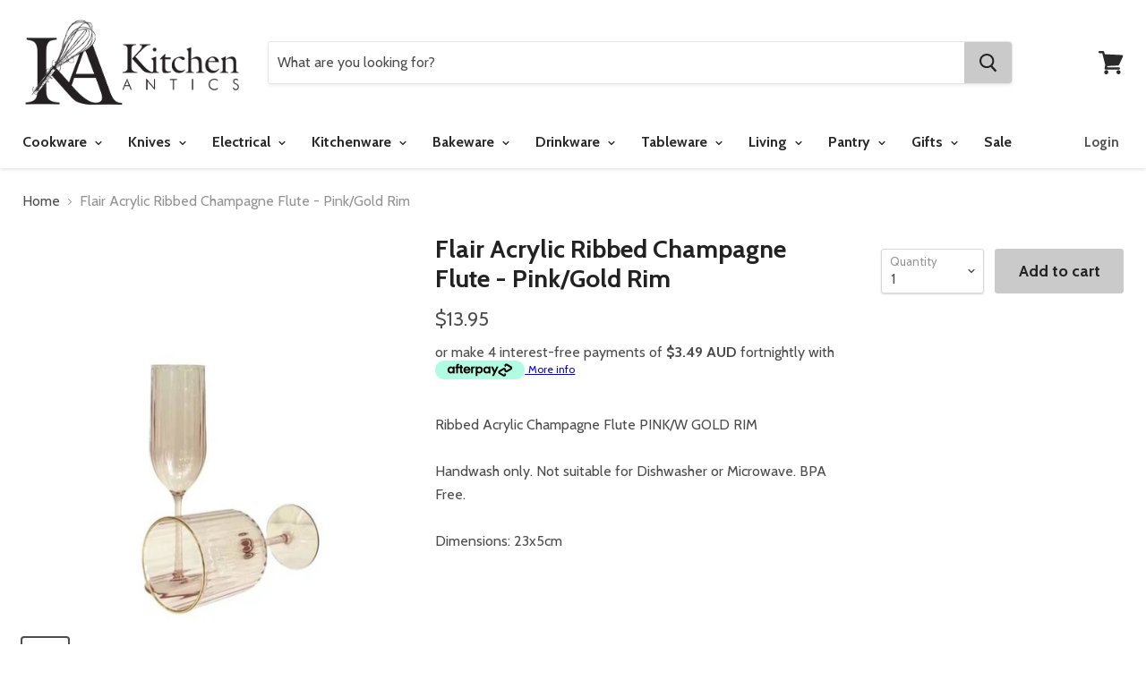

--- FILE ---
content_type: text/html; charset=utf-8
request_url: https://kitchenantics.com.au/products/flair-acrylic-ribbed-champagne-flute-pink-gold-rim
body_size: 34665
content:
<!doctype html>
<!--[if IE]><html class="no-js no-touch ie9" lang="en"><![endif]-->
<!--[if !IE]><!--><html class="no-js no-touch" lang="en"><!--<![endif]-->
  <head>
<!-- Preconnect to Shopify CDN and font hosts -->
<link rel="preconnect" href="https://cdn.shopify.com">
<link rel="preconnect" href="https://fonts.googleapis.com">
<link rel="preconnect" href="https://fonts.gstatic.com" crossorigin>
<link rel="dns-prefetch" href="https://cdn.shopify.com">
<link rel="dns-prefetch" href="https://fonts.googleapis.com">
<!-- Preload New Homepage Banner -->
<link rel="preload" 
      as="image" 
      href="https://kitchenantics.com.au/cdn/shop/files/Germanryeportrait_d9cc4815-1b88-4845-876a-07f89ce4255f_1824x1024_crop_center.jpg?v=1756363415" 
      fetchpriority="high" 
      type="image/jpeg" 
      imagesrcset="https://kitchenantics.com.au/cdn/shop/files/Germanryeportrait_d9cc4815-1b88-4845-876a-07f89ce4255f_1824x1024_crop_center.jpg?v=1756363415 1824w"
      imagesizes="100vw">
<script>
document.addEventListener("DOMContentLoaded", function() {
  var imgs = document.querySelectorAll("img");
  imgs.forEach(function(img) {
    if (!img.hasAttribute("loading")) {
      img.setAttribute("loading", "lazy");
    }
  });
});
window.addEventListener("load", function() {
  var deferScripts = document.querySelectorAll('script[data-defer]');
  deferScripts.forEach(function(script) {
    var newScript = document.createElement("script");
    newScript.src = script.src;
    newScript.async = true;
    script.parentNode.replaceChild(newScript, script);
  });
});
</script>

<script type="application/ld+json">
{
  "@context": "https://schema.org",
  "@graph": [
    {
      "@type": "Organization",
      "name": "Kitchen Antics",
      "url": "https://kitchenantics.com.au",
      "foundingDate": "1997",
      "description": "Kitchen Antics, a Wagga Wagga kitchen shop, features world-famous kitchen brands such as Scanpan, Global, Chasseur, KitchenAid, Maxwell & Williams, and Essteele. We also offer exquisite giftware and locally sourced Riverina products. Browse our online kitchenware shop."
    },
    {
      "@type": "AboutPage",
      "url": "https://kitchenantics.com.au/pages/about",
      "name": "About Kitchen Antics",
      "description": "Your kitchen is the heart of your home. At Kitchen Antics, we focus on quality and service, offering a carefully selected range of cookware, glassware, and more to enhance your space."
    }
  ]
}
</script>
<script type="application/ld+json">
{
  "@context": "http://schema.org",
  "@type": "Store",
  "name": "Kitchen Antics",
  "url": "https://kitchenantics.com.au/",
  "logo": "https://kitchenantics.com.au/cdn/shop/files/Web_LogoRR-01_625x250.png?v=1613517343",
  "description": "Kitchen Antics offers premium kitchenware, cookware, and gifts in Wagga Wagga. Online kitchen shop featuring cookware, bakeware and more! Shop online or vist our Wagga Wagga kitchen shop.",
  "address": {
    "@type": "PostalAddress",
    "streetAddress": "Shop 59 The Marketplace, 87 Baylis Street",
    "addressLocality": "Wagga Wagga",
    "addressRegion": "NSW",
    "postalCode": "2650",
    "addressCountry": "AU"
  },
  "telephone": "02 69317767",
  "openingHours": [
    "Mo-Fr 09:00-17:30",
    "Th 09:00-19:00",
    "Sa 09:00-16:30",
    "Su 10:00-16:00",
    "PublicHolidays 10:00-16:00"
  ],
  "paymentAccepted": ["Cash", "Credit Card", "Afterpay"],
  "priceRange": "$$",
  "aggregateRating": {
    "@type": "AggregateRating",
    "ratingValue": "5",
    "reviewCount": "89"
  },
  "sameAs": [
    "https://www.facebook.com/kitchenanticsau",
    "https://www.instagram.com/kitchenanticsau"
  ],
  "potentialAction": {
    "@type": "SearchAction",
    "target": "https://kitchenantics.com.au/search?q={search_term_string}",
    "query-input": "required name=search_term_string"
  },
  "offers": [
    {
      "@type": "Offer",
      "itemOffered": {
        "@type": "Product",
        "name": "Victorinox Steak Knife 11cm - Black",
        "image": "https://kitchenantics.com.au/path/to/victorinox-steak-knife.jpg",
        "offers": {
          "@type": "Offer",
          "priceCurrency": "AUD",
          "price": "8.95",
          "itemCondition": "http://schema.org/NewCondition",
          "availability": "http://schema.org/InStock"
        }
      }
    },
    {
      "@type": "Offer",
      "itemOffered": {
        "@type": "Product",
        "name": "Pyrolux Ignite Chef's Pan 30cm",
        "image": "https://kitchenantics.com.au/path/to/pyrolux-chef-pan.jpg",
        "offers": {
          "@type": "Offer",
          "priceCurrency": "AUD",
          "price": "110.00",
          "itemCondition": "http://schema.org/NewCondition",
          "availability": "http://schema.org/InStock"
        }
      }
    },
    {
      "@type": "Offer",
      "itemOffered": {
        "@type": "Product",
        "name": "Global Ikasu 'V' 5pc Knife Block Set",
        "image": "https://kitchenantics.com.au/path/to/global-knife-set.jpg",
        "offers": {
          "@type": "Offer",
          "priceCurrency": "AUD",
          "price": "329.00",
          "itemCondition": "http://schema.org/NewCondition",
          "availability": "http://schema.org/InStock"
        }
      }
    },
    {
      "@type": "Offer",
      "itemOffered": {
        "@type": "Product",
        "name": "Mundial Kitchen Shears",
        "image": "https://kitchenantics.com.au/path/to/mundial-kitchen-shears.jpg",
        "offers": {
          "@type": "Offer",
          "priceCurrency": "AUD",
          "price": "19.95",
          "itemCondition": "http://schema.org/NewCondition",
          "availability": "http://schema.org/InStock"
        }
      }
    }
  ],
  "hasOfferCatalog": {
    "@type": "OfferCatalog",
    "name": "Product Categories",
    "itemListElement": [
      {
        "@type": "OfferCatalog",
        "name": "Cookware",
        "itemListElement": [
          { "@type": "Offer", "name": "Stainless Steel Cookware" },
          { "@type": "Offer", "name": "Non Stick Cookware" },
          { "@type": "Offer", "name": "Induction Cookware" },
          { "@type": "Offer", "name": "Cast Iron Cookware" },
          { "@type": "Offer", "name": "Chef & Saute Pans" },
          { "@type": "Offer", "name": "Frypans & Skillets" }
        ]
      },
      {
        "@type": "OfferCatalog",
        "name": "Knives",
        "itemListElement": [
          { "@type": "Offer", "name": "Knife Sets & Blocks" },
          { "@type": "Offer", "name": "Knife Sharpeners" },
          { "@type": "Offer", "name": "Kid Safe Knives" },
          { "@type": "Offer", "name": "Boning & Filleting Knives" },
          { "@type": "Offer", "name": "Carving Knives & Forks" },
          { "@type": "Offer", "name": "Cooks & Chefs Knives" }
        ]
      },
      {
        "@type": "OfferCatalog",
        "name": "Electrical",
        "itemListElement": [
          { "@type": "Offer", "name": "Stand Mixers" },
          { "@type": "Offer", "name": "Stand Mixer Attachments" },
          { "@type": "Offer", "name": "Thermo Cookers" },
          { "@type": "Offer", "name": "Hand Mixers" },
          { "@type": "Offer", "name": "Food Processors" },
          { "@type": "Offer", "name": "Blenders" }
        ]
      },
      {
        "@type": "OfferCatalog",
        "name": "Kitchenware",
        "itemListElement": [
          { "@type": "Offer", "name": "Kitchen Scales" },
          { "@type": "Offer", "name": "Chopping, Cutting & Mandolines" },
          { "@type": "Offer", "name": "Cooking Utensils" },
          { "@type": "Offer", "name": "Graters" },
          { "@type": "Offer", "name": "Cool Gadgets" },
          { "@type": "Offer", "name": "Measuring" }
        ]
      },
      {
        "@type": "OfferCatalog",
        "name": "Bakeware",
        "itemListElement": [
          { "@type": "Offer", "name": "Baking Accessories" },
          { "@type": "Offer", "name": "Measuring" },
          { "@type": "Offer", "name": "Cake Tins" },
          { "@type": "Offer", "name": "Cooling Trays" },
          { "@type": "Offer", "name": "Fondant" },
          { "@type": "Offer", "name": "Fondant Accessories" }
        ]
      },
      {
        "@type": "OfferCatalog",
        "name": "Tableware",
        "itemListElement": [
          { "@type": "Offer", "name": "Dinnerware" },
          { "@type": "Offer", "name": "Boxed Dinner Sets" },
          { "@type": "Offer", "name": "Boxed Cutlery Sets" },
          { "@type": "Offer", "name": "Mugs" },
          { "@type": "Offer", "name": "Cheese Knives & Boards" },
          { "@type": "Offer", "name": "Maxwell & Williams" }
        ]
      }
    ]
  }
}
</script>
    <meta charset="utf-8">
    <meta http-equiv="x-ua-compatible" content="IE=edge">
    <title>Flair Acrylic Ribbed Champagne Flute - Pink/Gold Rim — Kitchen Antics</title>


  <meta name="description" content="Ribbed Acrylic Champagne Flute PINK/W GOLD RIM Handwash only. Not suitable for Dishwasher or Microwave. BPA Free. Dimensions: 23x5cm">


    
  <link rel="shortcut icon" href="//kitchenantics.com.au/cdn/shop/files/Web_Logo-02_32x32.png?v=1613514131" type="image/png">


    <link rel="dns-prefetch" href="//fonts.googleapis.com">

    <link rel="canonical" href="https://kitchenantics.com.au/products/flair-acrylic-ribbed-champagne-flute-pink-gold-rim">
    <meta name="viewport" content="width=device-width">

    
<meta property="og:site_name" content="Kitchen Antics">
<meta property="og:url" content="https://kitchenantics.com.au/products/flair-acrylic-ribbed-champagne-flute-pink-gold-rim">
<meta property="og:title" content="Flair Acrylic Ribbed Champagne Flute - Pink/Gold Rim">
<meta property="og:type" content="product">
<meta property="og:description" content="Ribbed Acrylic Champagne Flute PINK/W GOLD RIM Handwash only. Not suitable for Dishwasher or Microwave. BPA Free. Dimensions: 23x5cm"><meta property="og:price:amount" content="13.95">
  <meta property="og:price:currency" content="AUD"><meta property="og:image" content="http://kitchenantics.com.au/cdn/shop/files/20113322_1_1024x1024.jpg?v=1759913203">
<meta property="og:image:secure_url" content="https://kitchenantics.com.au/cdn/shop/files/20113322_1_1024x1024.jpg?v=1759913203">



  <meta name="twitter:card" content="summary">

<meta name="twitter:title" content="Flair Acrylic Ribbed Champagne Flute - Pink/Gold Rim">
<meta name="twitter:description" content="Ribbed Acrylic Champagne Flute PINK/W GOLD RIM Handwash only. Not suitable for Dishwasher or Microwave. BPA Free. Dimensions: 23x5cm">
<meta name="twitter:image" content="https://kitchenantics.com.au/cdn/shop/files/20113322_1_600x600.jpg?v=1759913203">
    <meta name="twitter:image:width" content="600">
    <meta name="twitter:image:height" content="600">

    <script>window.performance && window.performance.mark && window.performance.mark('shopify.content_for_header.start');</script><meta name="google-site-verification" content="U2MiRbabJfiY5FxmMRC7n3za1MgcE5hPh7C-vjTk8DA">
<meta id="shopify-digital-wallet" name="shopify-digital-wallet" content="/1443495987/digital_wallets/dialog">
<meta name="shopify-checkout-api-token" content="ec61331dc45fcb69c298c057b632a783">
<meta id="in-context-paypal-metadata" data-shop-id="1443495987" data-venmo-supported="false" data-environment="production" data-locale="en_US" data-paypal-v4="true" data-currency="AUD">
<link rel="alternate" type="application/json+oembed" href="https://kitchenantics.com.au/products/flair-acrylic-ribbed-champagne-flute-pink-gold-rim.oembed">
<script async="async" src="/checkouts/internal/preloads.js?locale=en-AU"></script>
<link rel="preconnect" href="https://shop.app" crossorigin="anonymous">
<script async="async" src="https://shop.app/checkouts/internal/preloads.js?locale=en-AU&shop_id=1443495987" crossorigin="anonymous"></script>
<script id="apple-pay-shop-capabilities" type="application/json">{"shopId":1443495987,"countryCode":"AU","currencyCode":"AUD","merchantCapabilities":["supports3DS"],"merchantId":"gid:\/\/shopify\/Shop\/1443495987","merchantName":"Kitchen Antics","requiredBillingContactFields":["postalAddress","email","phone"],"requiredShippingContactFields":["postalAddress","email","phone"],"shippingType":"shipping","supportedNetworks":["visa","masterCard","amex","jcb"],"total":{"type":"pending","label":"Kitchen Antics","amount":"1.00"},"shopifyPaymentsEnabled":true,"supportsSubscriptions":true}</script>
<script id="shopify-features" type="application/json">{"accessToken":"ec61331dc45fcb69c298c057b632a783","betas":["rich-media-storefront-analytics"],"domain":"kitchenantics.com.au","predictiveSearch":true,"shopId":1443495987,"locale":"en"}</script>
<script>var Shopify = Shopify || {};
Shopify.shop = "kitchen-antics.myshopify.com";
Shopify.locale = "en";
Shopify.currency = {"active":"AUD","rate":"1.0"};
Shopify.country = "AU";
Shopify.theme = {"name":"Empire","id":13406109747,"schema_name":"Empire","schema_version":"2.2.0","theme_store_id":838,"role":"main"};
Shopify.theme.handle = "null";
Shopify.theme.style = {"id":null,"handle":null};
Shopify.cdnHost = "kitchenantics.com.au/cdn";
Shopify.routes = Shopify.routes || {};
Shopify.routes.root = "/";</script>
<script type="module">!function(o){(o.Shopify=o.Shopify||{}).modules=!0}(window);</script>
<script>!function(o){function n(){var o=[];function n(){o.push(Array.prototype.slice.apply(arguments))}return n.q=o,n}var t=o.Shopify=o.Shopify||{};t.loadFeatures=n(),t.autoloadFeatures=n()}(window);</script>
<script>
  window.ShopifyPay = window.ShopifyPay || {};
  window.ShopifyPay.apiHost = "shop.app\/pay";
  window.ShopifyPay.redirectState = null;
</script>
<script id="shop-js-analytics" type="application/json">{"pageType":"product"}</script>
<script defer="defer" async type="module" src="//kitchenantics.com.au/cdn/shopifycloud/shop-js/modules/v2/client.init-shop-cart-sync_C5BV16lS.en.esm.js"></script>
<script defer="defer" async type="module" src="//kitchenantics.com.au/cdn/shopifycloud/shop-js/modules/v2/chunk.common_CygWptCX.esm.js"></script>
<script type="module">
  await import("//kitchenantics.com.au/cdn/shopifycloud/shop-js/modules/v2/client.init-shop-cart-sync_C5BV16lS.en.esm.js");
await import("//kitchenantics.com.au/cdn/shopifycloud/shop-js/modules/v2/chunk.common_CygWptCX.esm.js");

  window.Shopify.SignInWithShop?.initShopCartSync?.({"fedCMEnabled":true,"windoidEnabled":true});

</script>
<script>
  window.Shopify = window.Shopify || {};
  if (!window.Shopify.featureAssets) window.Shopify.featureAssets = {};
  window.Shopify.featureAssets['shop-js'] = {"shop-cart-sync":["modules/v2/client.shop-cart-sync_ZFArdW7E.en.esm.js","modules/v2/chunk.common_CygWptCX.esm.js"],"init-fed-cm":["modules/v2/client.init-fed-cm_CmiC4vf6.en.esm.js","modules/v2/chunk.common_CygWptCX.esm.js"],"shop-button":["modules/v2/client.shop-button_tlx5R9nI.en.esm.js","modules/v2/chunk.common_CygWptCX.esm.js"],"shop-cash-offers":["modules/v2/client.shop-cash-offers_DOA2yAJr.en.esm.js","modules/v2/chunk.common_CygWptCX.esm.js","modules/v2/chunk.modal_D71HUcav.esm.js"],"init-windoid":["modules/v2/client.init-windoid_sURxWdc1.en.esm.js","modules/v2/chunk.common_CygWptCX.esm.js"],"shop-toast-manager":["modules/v2/client.shop-toast-manager_ClPi3nE9.en.esm.js","modules/v2/chunk.common_CygWptCX.esm.js"],"init-shop-email-lookup-coordinator":["modules/v2/client.init-shop-email-lookup-coordinator_B8hsDcYM.en.esm.js","modules/v2/chunk.common_CygWptCX.esm.js"],"init-shop-cart-sync":["modules/v2/client.init-shop-cart-sync_C5BV16lS.en.esm.js","modules/v2/chunk.common_CygWptCX.esm.js"],"avatar":["modules/v2/client.avatar_BTnouDA3.en.esm.js"],"pay-button":["modules/v2/client.pay-button_FdsNuTd3.en.esm.js","modules/v2/chunk.common_CygWptCX.esm.js"],"init-customer-accounts":["modules/v2/client.init-customer-accounts_DxDtT_ad.en.esm.js","modules/v2/client.shop-login-button_C5VAVYt1.en.esm.js","modules/v2/chunk.common_CygWptCX.esm.js","modules/v2/chunk.modal_D71HUcav.esm.js"],"init-shop-for-new-customer-accounts":["modules/v2/client.init-shop-for-new-customer-accounts_ChsxoAhi.en.esm.js","modules/v2/client.shop-login-button_C5VAVYt1.en.esm.js","modules/v2/chunk.common_CygWptCX.esm.js","modules/v2/chunk.modal_D71HUcav.esm.js"],"shop-login-button":["modules/v2/client.shop-login-button_C5VAVYt1.en.esm.js","modules/v2/chunk.common_CygWptCX.esm.js","modules/v2/chunk.modal_D71HUcav.esm.js"],"init-customer-accounts-sign-up":["modules/v2/client.init-customer-accounts-sign-up_CPSyQ0Tj.en.esm.js","modules/v2/client.shop-login-button_C5VAVYt1.en.esm.js","modules/v2/chunk.common_CygWptCX.esm.js","modules/v2/chunk.modal_D71HUcav.esm.js"],"shop-follow-button":["modules/v2/client.shop-follow-button_Cva4Ekp9.en.esm.js","modules/v2/chunk.common_CygWptCX.esm.js","modules/v2/chunk.modal_D71HUcav.esm.js"],"checkout-modal":["modules/v2/client.checkout-modal_BPM8l0SH.en.esm.js","modules/v2/chunk.common_CygWptCX.esm.js","modules/v2/chunk.modal_D71HUcav.esm.js"],"lead-capture":["modules/v2/client.lead-capture_Bi8yE_yS.en.esm.js","modules/v2/chunk.common_CygWptCX.esm.js","modules/v2/chunk.modal_D71HUcav.esm.js"],"shop-login":["modules/v2/client.shop-login_D6lNrXab.en.esm.js","modules/v2/chunk.common_CygWptCX.esm.js","modules/v2/chunk.modal_D71HUcav.esm.js"],"payment-terms":["modules/v2/client.payment-terms_CZxnsJam.en.esm.js","modules/v2/chunk.common_CygWptCX.esm.js","modules/v2/chunk.modal_D71HUcav.esm.js"]};
</script>
<script>(function() {
  var isLoaded = false;
  function asyncLoad() {
    if (isLoaded) return;
    isLoaded = true;
    var urls = ["https:\/\/chimpstatic.com\/mcjs-connected\/js\/users\/107497e4f6adbbe427d395cad\/b3a82f6d6ea7581e19e3fbae1.js?shop=kitchen-antics.myshopify.com","https:\/\/chimpstatic.com\/mcjs-connected\/js\/users\/107497e4f6adbbe427d395cad\/7ea14887497f016eb2bc13a17.js?shop=kitchen-antics.myshopify.com","https:\/\/s3.amazonaws.com\/pixelpop\/usercontent\/scripts\/e9d62594-19c9-4057-b91c-7d6bbe2ce44c\/pixelpop.js?shop=kitchen-antics.myshopify.com","https:\/\/storage.nfcube.com\/instafeed-d348d89ed7fc13fcc2aa05347aeabc68.js?shop=kitchen-antics.myshopify.com","https:\/\/web.shipscout.app\/app.min.js?shop=kitchen-antics.myshopify.com#sc_start_1734764306373_sc_end","https:\/\/cdn.rebuyengine.com\/onsite\/js\/rebuy.js?shop=kitchen-antics.myshopify.com"];
    for (var i = 0; i < urls.length; i++) {
      var s = document.createElement('script');
      s.type = 'text/javascript';
      s.async = true;
      s.src = urls[i];
      var x = document.getElementsByTagName('script')[0];
      x.parentNode.insertBefore(s, x);
    }
  };
  if(window.attachEvent) {
    window.attachEvent('onload', asyncLoad);
  } else {
    window.addEventListener('load', asyncLoad, false);
  }
})();</script>
<script id="__st">var __st={"a":1443495987,"offset":39600,"reqid":"2f1d175c-cb1e-45d8-a5f7-1d4e8c630418-1768691279","pageurl":"kitchenantics.com.au\/products\/flair-acrylic-ribbed-champagne-flute-pink-gold-rim","u":"a92369c66111","p":"product","rtyp":"product","rid":8783243673879};</script>
<script>window.ShopifyPaypalV4VisibilityTracking = true;</script>
<script id="captcha-bootstrap">!function(){'use strict';const t='contact',e='account',n='new_comment',o=[[t,t],['blogs',n],['comments',n],[t,'customer']],c=[[e,'customer_login'],[e,'guest_login'],[e,'recover_customer_password'],[e,'create_customer']],r=t=>t.map((([t,e])=>`form[action*='/${t}']:not([data-nocaptcha='true']) input[name='form_type'][value='${e}']`)).join(','),a=t=>()=>t?[...document.querySelectorAll(t)].map((t=>t.form)):[];function s(){const t=[...o],e=r(t);return a(e)}const i='password',u='form_key',d=['recaptcha-v3-token','g-recaptcha-response','h-captcha-response',i],f=()=>{try{return window.sessionStorage}catch{return}},m='__shopify_v',_=t=>t.elements[u];function p(t,e,n=!1){try{const o=window.sessionStorage,c=JSON.parse(o.getItem(e)),{data:r}=function(t){const{data:e,action:n}=t;return t[m]||n?{data:e,action:n}:{data:t,action:n}}(c);for(const[e,n]of Object.entries(r))t.elements[e]&&(t.elements[e].value=n);n&&o.removeItem(e)}catch(o){console.error('form repopulation failed',{error:o})}}const l='form_type',E='cptcha';function T(t){t.dataset[E]=!0}const w=window,h=w.document,L='Shopify',v='ce_forms',y='captcha';let A=!1;((t,e)=>{const n=(g='f06e6c50-85a8-45c8-87d0-21a2b65856fe',I='https://cdn.shopify.com/shopifycloud/storefront-forms-hcaptcha/ce_storefront_forms_captcha_hcaptcha.v1.5.2.iife.js',D={infoText:'Protected by hCaptcha',privacyText:'Privacy',termsText:'Terms'},(t,e,n)=>{const o=w[L][v],c=o.bindForm;if(c)return c(t,g,e,D).then(n);var r;o.q.push([[t,g,e,D],n]),r=I,A||(h.body.append(Object.assign(h.createElement('script'),{id:'captcha-provider',async:!0,src:r})),A=!0)});var g,I,D;w[L]=w[L]||{},w[L][v]=w[L][v]||{},w[L][v].q=[],w[L][y]=w[L][y]||{},w[L][y].protect=function(t,e){n(t,void 0,e),T(t)},Object.freeze(w[L][y]),function(t,e,n,w,h,L){const[v,y,A,g]=function(t,e,n){const i=e?o:[],u=t?c:[],d=[...i,...u],f=r(d),m=r(i),_=r(d.filter((([t,e])=>n.includes(e))));return[a(f),a(m),a(_),s()]}(w,h,L),I=t=>{const e=t.target;return e instanceof HTMLFormElement?e:e&&e.form},D=t=>v().includes(t);t.addEventListener('submit',(t=>{const e=I(t);if(!e)return;const n=D(e)&&!e.dataset.hcaptchaBound&&!e.dataset.recaptchaBound,o=_(e),c=g().includes(e)&&(!o||!o.value);(n||c)&&t.preventDefault(),c&&!n&&(function(t){try{if(!f())return;!function(t){const e=f();if(!e)return;const n=_(t);if(!n)return;const o=n.value;o&&e.removeItem(o)}(t);const e=Array.from(Array(32),(()=>Math.random().toString(36)[2])).join('');!function(t,e){_(t)||t.append(Object.assign(document.createElement('input'),{type:'hidden',name:u})),t.elements[u].value=e}(t,e),function(t,e){const n=f();if(!n)return;const o=[...t.querySelectorAll(`input[type='${i}']`)].map((({name:t})=>t)),c=[...d,...o],r={};for(const[a,s]of new FormData(t).entries())c.includes(a)||(r[a]=s);n.setItem(e,JSON.stringify({[m]:1,action:t.action,data:r}))}(t,e)}catch(e){console.error('failed to persist form',e)}}(e),e.submit())}));const S=(t,e)=>{t&&!t.dataset[E]&&(n(t,e.some((e=>e===t))),T(t))};for(const o of['focusin','change'])t.addEventListener(o,(t=>{const e=I(t);D(e)&&S(e,y())}));const B=e.get('form_key'),M=e.get(l),P=B&&M;t.addEventListener('DOMContentLoaded',(()=>{const t=y();if(P)for(const e of t)e.elements[l].value===M&&p(e,B);[...new Set([...A(),...v().filter((t=>'true'===t.dataset.shopifyCaptcha))])].forEach((e=>S(e,t)))}))}(h,new URLSearchParams(w.location.search),n,t,e,['guest_login'])})(!0,!0)}();</script>
<script integrity="sha256-4kQ18oKyAcykRKYeNunJcIwy7WH5gtpwJnB7kiuLZ1E=" data-source-attribution="shopify.loadfeatures" defer="defer" src="//kitchenantics.com.au/cdn/shopifycloud/storefront/assets/storefront/load_feature-a0a9edcb.js" crossorigin="anonymous"></script>
<script crossorigin="anonymous" defer="defer" src="//kitchenantics.com.au/cdn/shopifycloud/storefront/assets/shopify_pay/storefront-65b4c6d7.js?v=20250812"></script>
<script data-source-attribution="shopify.dynamic_checkout.dynamic.init">var Shopify=Shopify||{};Shopify.PaymentButton=Shopify.PaymentButton||{isStorefrontPortableWallets:!0,init:function(){window.Shopify.PaymentButton.init=function(){};var t=document.createElement("script");t.src="https://kitchenantics.com.au/cdn/shopifycloud/portable-wallets/latest/portable-wallets.en.js",t.type="module",document.head.appendChild(t)}};
</script>
<script data-source-attribution="shopify.dynamic_checkout.buyer_consent">
  function portableWalletsHideBuyerConsent(e){var t=document.getElementById("shopify-buyer-consent"),n=document.getElementById("shopify-subscription-policy-button");t&&n&&(t.classList.add("hidden"),t.setAttribute("aria-hidden","true"),n.removeEventListener("click",e))}function portableWalletsShowBuyerConsent(e){var t=document.getElementById("shopify-buyer-consent"),n=document.getElementById("shopify-subscription-policy-button");t&&n&&(t.classList.remove("hidden"),t.removeAttribute("aria-hidden"),n.addEventListener("click",e))}window.Shopify?.PaymentButton&&(window.Shopify.PaymentButton.hideBuyerConsent=portableWalletsHideBuyerConsent,window.Shopify.PaymentButton.showBuyerConsent=portableWalletsShowBuyerConsent);
</script>
<script data-source-attribution="shopify.dynamic_checkout.cart.bootstrap">document.addEventListener("DOMContentLoaded",(function(){function t(){return document.querySelector("shopify-accelerated-checkout-cart, shopify-accelerated-checkout")}if(t())Shopify.PaymentButton.init();else{new MutationObserver((function(e,n){t()&&(Shopify.PaymentButton.init(),n.disconnect())})).observe(document.body,{childList:!0,subtree:!0})}}));
</script>
<link id="shopify-accelerated-checkout-styles" rel="stylesheet" media="screen" href="https://kitchenantics.com.au/cdn/shopifycloud/portable-wallets/latest/accelerated-checkout-backwards-compat.css" crossorigin="anonymous">
<style id="shopify-accelerated-checkout-cart">
        #shopify-buyer-consent {
  margin-top: 1em;
  display: inline-block;
  width: 100%;
}

#shopify-buyer-consent.hidden {
  display: none;
}

#shopify-subscription-policy-button {
  background: none;
  border: none;
  padding: 0;
  text-decoration: underline;
  font-size: inherit;
  cursor: pointer;
}

#shopify-subscription-policy-button::before {
  box-shadow: none;
}

      </style>

<script>window.performance && window.performance.mark && window.performance.mark('shopify.content_for_header.end');</script>

    <script>
      document.documentElement.className=document.documentElement.className.replace(/\bno-js\b/,'js');
      if(window.Shopify&&window.Shopify.designMode)document.documentElement.className+=' in-theme-editor';
      if(('ontouchstart' in window)||window.DocumentTouch&&document instanceof DocumentTouch)document.documentElement.className=document.documentElement.className.replace(/\bno-touch\b/,'has-touch');
    </script>

        <link href="//fonts.googleapis.com/css?family=Cabin:400,400i,700,700i" rel="stylesheet" type="text/css" media="all" />


    <link href="//kitchenantics.com.au/cdn/shop/t/2/assets/theme.scss.css?v=152617544211105510041756274992" rel="stylesheet" type="text/css" media="all" />
    <meta name="google-site-verification" content="pHD7hCD_DLf60Gy_A8RgYiTa_od4CrWWzNPKhBvE_wo" />
  <meta name="google-site-verification" content="_mDxyrQO77B9huYCx4fkJ4scrgfKJiFL1myeOlWT_Jo" /><!-- BEGIN app block: shopify://apps/instafeed/blocks/head-block/c447db20-095d-4a10-9725-b5977662c9d5 --><link rel="preconnect" href="https://cdn.nfcube.com/">
<link rel="preconnect" href="https://scontent.cdninstagram.com/">


  <script>
    document.addEventListener('DOMContentLoaded', function () {
      let instafeedScript = document.createElement('script');

      
        instafeedScript.src = 'https://storage.nfcube.com/instafeed-d348d89ed7fc13fcc2aa05347aeabc68.js';
      

      document.body.appendChild(instafeedScript);
    });
  </script>





<!-- END app block --><!-- BEGIN app block: shopify://apps/pumper-bundles/blocks/app-embed/0856870d-2aca-4b1e-a662-cf1797f61270 --><meta name="format-detection" content="telephone=no">

  

  

  
  



<!-- END app block --><link href="https://monorail-edge.shopifysvc.com" rel="dns-prefetch">
<script>(function(){if ("sendBeacon" in navigator && "performance" in window) {try {var session_token_from_headers = performance.getEntriesByType('navigation')[0].serverTiming.find(x => x.name == '_s').description;} catch {var session_token_from_headers = undefined;}var session_cookie_matches = document.cookie.match(/_shopify_s=([^;]*)/);var session_token_from_cookie = session_cookie_matches && session_cookie_matches.length === 2 ? session_cookie_matches[1] : "";var session_token = session_token_from_headers || session_token_from_cookie || "";function handle_abandonment_event(e) {var entries = performance.getEntries().filter(function(entry) {return /monorail-edge.shopifysvc.com/.test(entry.name);});if (!window.abandonment_tracked && entries.length === 0) {window.abandonment_tracked = true;var currentMs = Date.now();var navigation_start = performance.timing.navigationStart;var payload = {shop_id: 1443495987,url: window.location.href,navigation_start,duration: currentMs - navigation_start,session_token,page_type: "product"};window.navigator.sendBeacon("https://monorail-edge.shopifysvc.com/v1/produce", JSON.stringify({schema_id: "online_store_buyer_site_abandonment/1.1",payload: payload,metadata: {event_created_at_ms: currentMs,event_sent_at_ms: currentMs}}));}}window.addEventListener('pagehide', handle_abandonment_event);}}());</script>
<script id="web-pixels-manager-setup">(function e(e,d,r,n,o){if(void 0===o&&(o={}),!Boolean(null===(a=null===(i=window.Shopify)||void 0===i?void 0:i.analytics)||void 0===a?void 0:a.replayQueue)){var i,a;window.Shopify=window.Shopify||{};var t=window.Shopify;t.analytics=t.analytics||{};var s=t.analytics;s.replayQueue=[],s.publish=function(e,d,r){return s.replayQueue.push([e,d,r]),!0};try{self.performance.mark("wpm:start")}catch(e){}var l=function(){var e={modern:/Edge?\/(1{2}[4-9]|1[2-9]\d|[2-9]\d{2}|\d{4,})\.\d+(\.\d+|)|Firefox\/(1{2}[4-9]|1[2-9]\d|[2-9]\d{2}|\d{4,})\.\d+(\.\d+|)|Chrom(ium|e)\/(9{2}|\d{3,})\.\d+(\.\d+|)|(Maci|X1{2}).+ Version\/(15\.\d+|(1[6-9]|[2-9]\d|\d{3,})\.\d+)([,.]\d+|)( \(\w+\)|)( Mobile\/\w+|) Safari\/|Chrome.+OPR\/(9{2}|\d{3,})\.\d+\.\d+|(CPU[ +]OS|iPhone[ +]OS|CPU[ +]iPhone|CPU IPhone OS|CPU iPad OS)[ +]+(15[._]\d+|(1[6-9]|[2-9]\d|\d{3,})[._]\d+)([._]\d+|)|Android:?[ /-](13[3-9]|1[4-9]\d|[2-9]\d{2}|\d{4,})(\.\d+|)(\.\d+|)|Android.+Firefox\/(13[5-9]|1[4-9]\d|[2-9]\d{2}|\d{4,})\.\d+(\.\d+|)|Android.+Chrom(ium|e)\/(13[3-9]|1[4-9]\d|[2-9]\d{2}|\d{4,})\.\d+(\.\d+|)|SamsungBrowser\/([2-9]\d|\d{3,})\.\d+/,legacy:/Edge?\/(1[6-9]|[2-9]\d|\d{3,})\.\d+(\.\d+|)|Firefox\/(5[4-9]|[6-9]\d|\d{3,})\.\d+(\.\d+|)|Chrom(ium|e)\/(5[1-9]|[6-9]\d|\d{3,})\.\d+(\.\d+|)([\d.]+$|.*Safari\/(?![\d.]+ Edge\/[\d.]+$))|(Maci|X1{2}).+ Version\/(10\.\d+|(1[1-9]|[2-9]\d|\d{3,})\.\d+)([,.]\d+|)( \(\w+\)|)( Mobile\/\w+|) Safari\/|Chrome.+OPR\/(3[89]|[4-9]\d|\d{3,})\.\d+\.\d+|(CPU[ +]OS|iPhone[ +]OS|CPU[ +]iPhone|CPU IPhone OS|CPU iPad OS)[ +]+(10[._]\d+|(1[1-9]|[2-9]\d|\d{3,})[._]\d+)([._]\d+|)|Android:?[ /-](13[3-9]|1[4-9]\d|[2-9]\d{2}|\d{4,})(\.\d+|)(\.\d+|)|Mobile Safari.+OPR\/([89]\d|\d{3,})\.\d+\.\d+|Android.+Firefox\/(13[5-9]|1[4-9]\d|[2-9]\d{2}|\d{4,})\.\d+(\.\d+|)|Android.+Chrom(ium|e)\/(13[3-9]|1[4-9]\d|[2-9]\d{2}|\d{4,})\.\d+(\.\d+|)|Android.+(UC? ?Browser|UCWEB|U3)[ /]?(15\.([5-9]|\d{2,})|(1[6-9]|[2-9]\d|\d{3,})\.\d+)\.\d+|SamsungBrowser\/(5\.\d+|([6-9]|\d{2,})\.\d+)|Android.+MQ{2}Browser\/(14(\.(9|\d{2,})|)|(1[5-9]|[2-9]\d|\d{3,})(\.\d+|))(\.\d+|)|K[Aa][Ii]OS\/(3\.\d+|([4-9]|\d{2,})\.\d+)(\.\d+|)/},d=e.modern,r=e.legacy,n=navigator.userAgent;return n.match(d)?"modern":n.match(r)?"legacy":"unknown"}(),u="modern"===l?"modern":"legacy",c=(null!=n?n:{modern:"",legacy:""})[u],f=function(e){return[e.baseUrl,"/wpm","/b",e.hashVersion,"modern"===e.buildTarget?"m":"l",".js"].join("")}({baseUrl:d,hashVersion:r,buildTarget:u}),m=function(e){var d=e.version,r=e.bundleTarget,n=e.surface,o=e.pageUrl,i=e.monorailEndpoint;return{emit:function(e){var a=e.status,t=e.errorMsg,s=(new Date).getTime(),l=JSON.stringify({metadata:{event_sent_at_ms:s},events:[{schema_id:"web_pixels_manager_load/3.1",payload:{version:d,bundle_target:r,page_url:o,status:a,surface:n,error_msg:t},metadata:{event_created_at_ms:s}}]});if(!i)return console&&console.warn&&console.warn("[Web Pixels Manager] No Monorail endpoint provided, skipping logging."),!1;try{return self.navigator.sendBeacon.bind(self.navigator)(i,l)}catch(e){}var u=new XMLHttpRequest;try{return u.open("POST",i,!0),u.setRequestHeader("Content-Type","text/plain"),u.send(l),!0}catch(e){return console&&console.warn&&console.warn("[Web Pixels Manager] Got an unhandled error while logging to Monorail."),!1}}}}({version:r,bundleTarget:l,surface:e.surface,pageUrl:self.location.href,monorailEndpoint:e.monorailEndpoint});try{o.browserTarget=l,function(e){var d=e.src,r=e.async,n=void 0===r||r,o=e.onload,i=e.onerror,a=e.sri,t=e.scriptDataAttributes,s=void 0===t?{}:t,l=document.createElement("script"),u=document.querySelector("head"),c=document.querySelector("body");if(l.async=n,l.src=d,a&&(l.integrity=a,l.crossOrigin="anonymous"),s)for(var f in s)if(Object.prototype.hasOwnProperty.call(s,f))try{l.dataset[f]=s[f]}catch(e){}if(o&&l.addEventListener("load",o),i&&l.addEventListener("error",i),u)u.appendChild(l);else{if(!c)throw new Error("Did not find a head or body element to append the script");c.appendChild(l)}}({src:f,async:!0,onload:function(){if(!function(){var e,d;return Boolean(null===(d=null===(e=window.Shopify)||void 0===e?void 0:e.analytics)||void 0===d?void 0:d.initialized)}()){var d=window.webPixelsManager.init(e)||void 0;if(d){var r=window.Shopify.analytics;r.replayQueue.forEach((function(e){var r=e[0],n=e[1],o=e[2];d.publishCustomEvent(r,n,o)})),r.replayQueue=[],r.publish=d.publishCustomEvent,r.visitor=d.visitor,r.initialized=!0}}},onerror:function(){return m.emit({status:"failed",errorMsg:"".concat(f," has failed to load")})},sri:function(e){var d=/^sha384-[A-Za-z0-9+/=]+$/;return"string"==typeof e&&d.test(e)}(c)?c:"",scriptDataAttributes:o}),m.emit({status:"loading"})}catch(e){m.emit({status:"failed",errorMsg:(null==e?void 0:e.message)||"Unknown error"})}}})({shopId: 1443495987,storefrontBaseUrl: "https://kitchenantics.com.au",extensionsBaseUrl: "https://extensions.shopifycdn.com/cdn/shopifycloud/web-pixels-manager",monorailEndpoint: "https://monorail-edge.shopifysvc.com/unstable/produce_batch",surface: "storefront-renderer",enabledBetaFlags: ["2dca8a86"],webPixelsConfigList: [{"id":"735772951","configuration":"{\"config\":\"{\\\"pixel_id\\\":\\\"G-QCXRS7JYJN\\\",\\\"target_country\\\":\\\"AU\\\",\\\"gtag_events\\\":[{\\\"type\\\":\\\"search\\\",\\\"action_label\\\":[\\\"G-QCXRS7JYJN\\\",\\\"AW-792771488\\\/dV7aCNvzj-gBEKD3gvoC\\\"]},{\\\"type\\\":\\\"begin_checkout\\\",\\\"action_label\\\":[\\\"G-QCXRS7JYJN\\\",\\\"AW-792771488\\\/0t_SCNjzj-gBEKD3gvoC\\\"]},{\\\"type\\\":\\\"view_item\\\",\\\"action_label\\\":[\\\"G-QCXRS7JYJN\\\",\\\"AW-792771488\\\/dPC2CNLzj-gBEKD3gvoC\\\",\\\"MC-TSV6YWKFLT\\\"]},{\\\"type\\\":\\\"purchase\\\",\\\"action_label\\\":[\\\"G-QCXRS7JYJN\\\",\\\"AW-792771488\\\/WxmPCM_zj-gBEKD3gvoC\\\",\\\"MC-TSV6YWKFLT\\\"]},{\\\"type\\\":\\\"page_view\\\",\\\"action_label\\\":[\\\"G-QCXRS7JYJN\\\",\\\"AW-792771488\\\/PP64CMzzj-gBEKD3gvoC\\\",\\\"MC-TSV6YWKFLT\\\"]},{\\\"type\\\":\\\"add_payment_info\\\",\\\"action_label\\\":[\\\"G-QCXRS7JYJN\\\",\\\"AW-792771488\\\/XMjnCN7zj-gBEKD3gvoC\\\"]},{\\\"type\\\":\\\"add_to_cart\\\",\\\"action_label\\\":[\\\"G-QCXRS7JYJN\\\",\\\"AW-792771488\\\/qp58CNXzj-gBEKD3gvoC\\\"]}],\\\"enable_monitoring_mode\\\":false}\"}","eventPayloadVersion":"v1","runtimeContext":"OPEN","scriptVersion":"b2a88bafab3e21179ed38636efcd8a93","type":"APP","apiClientId":1780363,"privacyPurposes":[],"dataSharingAdjustments":{"protectedCustomerApprovalScopes":["read_customer_address","read_customer_email","read_customer_name","read_customer_personal_data","read_customer_phone"]}},{"id":"130122007","eventPayloadVersion":"v1","runtimeContext":"LAX","scriptVersion":"1","type":"CUSTOM","privacyPurposes":["MARKETING"],"name":"Meta pixel (migrated)"},{"id":"shopify-app-pixel","configuration":"{}","eventPayloadVersion":"v1","runtimeContext":"STRICT","scriptVersion":"0450","apiClientId":"shopify-pixel","type":"APP","privacyPurposes":["ANALYTICS","MARKETING"]},{"id":"shopify-custom-pixel","eventPayloadVersion":"v1","runtimeContext":"LAX","scriptVersion":"0450","apiClientId":"shopify-pixel","type":"CUSTOM","privacyPurposes":["ANALYTICS","MARKETING"]}],isMerchantRequest: false,initData: {"shop":{"name":"Kitchen Antics","paymentSettings":{"currencyCode":"AUD"},"myshopifyDomain":"kitchen-antics.myshopify.com","countryCode":"AU","storefrontUrl":"https:\/\/kitchenantics.com.au"},"customer":null,"cart":null,"checkout":null,"productVariants":[{"price":{"amount":13.95,"currencyCode":"AUD"},"product":{"title":"Flair Acrylic Ribbed Champagne Flute - Pink\/Gold Rim","vendor":"Kitchen Antics","id":"8783243673879","untranslatedTitle":"Flair Acrylic Ribbed Champagne Flute - Pink\/Gold Rim","url":"\/products\/flair-acrylic-ribbed-champagne-flute-pink-gold-rim","type":"GLASSWARE"},"id":"47045158764823","image":{"src":"\/\/kitchenantics.com.au\/cdn\/shop\/files\/20113322_1.jpg?v=1759913203"},"sku":"20113322","title":"Default Title","untranslatedTitle":"Default Title"}],"purchasingCompany":null},},"https://kitchenantics.com.au/cdn","fcfee988w5aeb613cpc8e4bc33m6693e112",{"modern":"","legacy":""},{"shopId":"1443495987","storefrontBaseUrl":"https:\/\/kitchenantics.com.au","extensionBaseUrl":"https:\/\/extensions.shopifycdn.com\/cdn\/shopifycloud\/web-pixels-manager","surface":"storefront-renderer","enabledBetaFlags":"[\"2dca8a86\"]","isMerchantRequest":"false","hashVersion":"fcfee988w5aeb613cpc8e4bc33m6693e112","publish":"custom","events":"[[\"page_viewed\",{}],[\"product_viewed\",{\"productVariant\":{\"price\":{\"amount\":13.95,\"currencyCode\":\"AUD\"},\"product\":{\"title\":\"Flair Acrylic Ribbed Champagne Flute - Pink\/Gold Rim\",\"vendor\":\"Kitchen Antics\",\"id\":\"8783243673879\",\"untranslatedTitle\":\"Flair Acrylic Ribbed Champagne Flute - Pink\/Gold Rim\",\"url\":\"\/products\/flair-acrylic-ribbed-champagne-flute-pink-gold-rim\",\"type\":\"GLASSWARE\"},\"id\":\"47045158764823\",\"image\":{\"src\":\"\/\/kitchenantics.com.au\/cdn\/shop\/files\/20113322_1.jpg?v=1759913203\"},\"sku\":\"20113322\",\"title\":\"Default Title\",\"untranslatedTitle\":\"Default Title\"}}]]"});</script><script>
  window.ShopifyAnalytics = window.ShopifyAnalytics || {};
  window.ShopifyAnalytics.meta = window.ShopifyAnalytics.meta || {};
  window.ShopifyAnalytics.meta.currency = 'AUD';
  var meta = {"product":{"id":8783243673879,"gid":"gid:\/\/shopify\/Product\/8783243673879","vendor":"Kitchen Antics","type":"GLASSWARE","handle":"flair-acrylic-ribbed-champagne-flute-pink-gold-rim","variants":[{"id":47045158764823,"price":1395,"name":"Flair Acrylic Ribbed Champagne Flute - Pink\/Gold Rim","public_title":null,"sku":"20113322"}],"remote":false},"page":{"pageType":"product","resourceType":"product","resourceId":8783243673879,"requestId":"2f1d175c-cb1e-45d8-a5f7-1d4e8c630418-1768691279"}};
  for (var attr in meta) {
    window.ShopifyAnalytics.meta[attr] = meta[attr];
  }
</script>
<script class="analytics">
  (function () {
    var customDocumentWrite = function(content) {
      var jquery = null;

      if (window.jQuery) {
        jquery = window.jQuery;
      } else if (window.Checkout && window.Checkout.$) {
        jquery = window.Checkout.$;
      }

      if (jquery) {
        jquery('body').append(content);
      }
    };

    var hasLoggedConversion = function(token) {
      if (token) {
        return document.cookie.indexOf('loggedConversion=' + token) !== -1;
      }
      return false;
    }

    var setCookieIfConversion = function(token) {
      if (token) {
        var twoMonthsFromNow = new Date(Date.now());
        twoMonthsFromNow.setMonth(twoMonthsFromNow.getMonth() + 2);

        document.cookie = 'loggedConversion=' + token + '; expires=' + twoMonthsFromNow;
      }
    }

    var trekkie = window.ShopifyAnalytics.lib = window.trekkie = window.trekkie || [];
    if (trekkie.integrations) {
      return;
    }
    trekkie.methods = [
      'identify',
      'page',
      'ready',
      'track',
      'trackForm',
      'trackLink'
    ];
    trekkie.factory = function(method) {
      return function() {
        var args = Array.prototype.slice.call(arguments);
        args.unshift(method);
        trekkie.push(args);
        return trekkie;
      };
    };
    for (var i = 0; i < trekkie.methods.length; i++) {
      var key = trekkie.methods[i];
      trekkie[key] = trekkie.factory(key);
    }
    trekkie.load = function(config) {
      trekkie.config = config || {};
      trekkie.config.initialDocumentCookie = document.cookie;
      var first = document.getElementsByTagName('script')[0];
      var script = document.createElement('script');
      script.type = 'text/javascript';
      script.onerror = function(e) {
        var scriptFallback = document.createElement('script');
        scriptFallback.type = 'text/javascript';
        scriptFallback.onerror = function(error) {
                var Monorail = {
      produce: function produce(monorailDomain, schemaId, payload) {
        var currentMs = new Date().getTime();
        var event = {
          schema_id: schemaId,
          payload: payload,
          metadata: {
            event_created_at_ms: currentMs,
            event_sent_at_ms: currentMs
          }
        };
        return Monorail.sendRequest("https://" + monorailDomain + "/v1/produce", JSON.stringify(event));
      },
      sendRequest: function sendRequest(endpointUrl, payload) {
        // Try the sendBeacon API
        if (window && window.navigator && typeof window.navigator.sendBeacon === 'function' && typeof window.Blob === 'function' && !Monorail.isIos12()) {
          var blobData = new window.Blob([payload], {
            type: 'text/plain'
          });

          if (window.navigator.sendBeacon(endpointUrl, blobData)) {
            return true;
          } // sendBeacon was not successful

        } // XHR beacon

        var xhr = new XMLHttpRequest();

        try {
          xhr.open('POST', endpointUrl);
          xhr.setRequestHeader('Content-Type', 'text/plain');
          xhr.send(payload);
        } catch (e) {
          console.log(e);
        }

        return false;
      },
      isIos12: function isIos12() {
        return window.navigator.userAgent.lastIndexOf('iPhone; CPU iPhone OS 12_') !== -1 || window.navigator.userAgent.lastIndexOf('iPad; CPU OS 12_') !== -1;
      }
    };
    Monorail.produce('monorail-edge.shopifysvc.com',
      'trekkie_storefront_load_errors/1.1',
      {shop_id: 1443495987,
      theme_id: 13406109747,
      app_name: "storefront",
      context_url: window.location.href,
      source_url: "//kitchenantics.com.au/cdn/s/trekkie.storefront.cd680fe47e6c39ca5d5df5f0a32d569bc48c0f27.min.js"});

        };
        scriptFallback.async = true;
        scriptFallback.src = '//kitchenantics.com.au/cdn/s/trekkie.storefront.cd680fe47e6c39ca5d5df5f0a32d569bc48c0f27.min.js';
        first.parentNode.insertBefore(scriptFallback, first);
      };
      script.async = true;
      script.src = '//kitchenantics.com.au/cdn/s/trekkie.storefront.cd680fe47e6c39ca5d5df5f0a32d569bc48c0f27.min.js';
      first.parentNode.insertBefore(script, first);
    };
    trekkie.load(
      {"Trekkie":{"appName":"storefront","development":false,"defaultAttributes":{"shopId":1443495987,"isMerchantRequest":null,"themeId":13406109747,"themeCityHash":"7884889084736845424","contentLanguage":"en","currency":"AUD","eventMetadataId":"53ef0c27-6149-455d-906a-2409b729b1e4"},"isServerSideCookieWritingEnabled":true,"monorailRegion":"shop_domain","enabledBetaFlags":["65f19447"]},"Session Attribution":{},"S2S":{"facebookCapiEnabled":false,"source":"trekkie-storefront-renderer","apiClientId":580111}}
    );

    var loaded = false;
    trekkie.ready(function() {
      if (loaded) return;
      loaded = true;

      window.ShopifyAnalytics.lib = window.trekkie;

      var originalDocumentWrite = document.write;
      document.write = customDocumentWrite;
      try { window.ShopifyAnalytics.merchantGoogleAnalytics.call(this); } catch(error) {};
      document.write = originalDocumentWrite;

      window.ShopifyAnalytics.lib.page(null,{"pageType":"product","resourceType":"product","resourceId":8783243673879,"requestId":"2f1d175c-cb1e-45d8-a5f7-1d4e8c630418-1768691279","shopifyEmitted":true});

      var match = window.location.pathname.match(/checkouts\/(.+)\/(thank_you|post_purchase)/)
      var token = match? match[1]: undefined;
      if (!hasLoggedConversion(token)) {
        setCookieIfConversion(token);
        window.ShopifyAnalytics.lib.track("Viewed Product",{"currency":"AUD","variantId":47045158764823,"productId":8783243673879,"productGid":"gid:\/\/shopify\/Product\/8783243673879","name":"Flair Acrylic Ribbed Champagne Flute - Pink\/Gold Rim","price":"13.95","sku":"20113322","brand":"Kitchen Antics","variant":null,"category":"GLASSWARE","nonInteraction":true,"remote":false},undefined,undefined,{"shopifyEmitted":true});
      window.ShopifyAnalytics.lib.track("monorail:\/\/trekkie_storefront_viewed_product\/1.1",{"currency":"AUD","variantId":47045158764823,"productId":8783243673879,"productGid":"gid:\/\/shopify\/Product\/8783243673879","name":"Flair Acrylic Ribbed Champagne Flute - Pink\/Gold Rim","price":"13.95","sku":"20113322","brand":"Kitchen Antics","variant":null,"category":"GLASSWARE","nonInteraction":true,"remote":false,"referer":"https:\/\/kitchenantics.com.au\/products\/flair-acrylic-ribbed-champagne-flute-pink-gold-rim"});
      }
    });


        var eventsListenerScript = document.createElement('script');
        eventsListenerScript.async = true;
        eventsListenerScript.src = "//kitchenantics.com.au/cdn/shopifycloud/storefront/assets/shop_events_listener-3da45d37.js";
        document.getElementsByTagName('head')[0].appendChild(eventsListenerScript);

})();</script>
  <script>
  if (!window.ga || (window.ga && typeof window.ga !== 'function')) {
    window.ga = function ga() {
      (window.ga.q = window.ga.q || []).push(arguments);
      if (window.Shopify && window.Shopify.analytics && typeof window.Shopify.analytics.publish === 'function') {
        window.Shopify.analytics.publish("ga_stub_called", {}, {sendTo: "google_osp_migration"});
      }
      console.error("Shopify's Google Analytics stub called with:", Array.from(arguments), "\nSee https://help.shopify.com/manual/promoting-marketing/pixels/pixel-migration#google for more information.");
    };
    if (window.Shopify && window.Shopify.analytics && typeof window.Shopify.analytics.publish === 'function') {
      window.Shopify.analytics.publish("ga_stub_initialized", {}, {sendTo: "google_osp_migration"});
    }
  }
</script>
<script
  defer
  src="https://kitchenantics.com.au/cdn/shopifycloud/perf-kit/shopify-perf-kit-3.0.4.min.js"
  data-application="storefront-renderer"
  data-shop-id="1443495987"
  data-render-region="gcp-us-central1"
  data-page-type="product"
  data-theme-instance-id="13406109747"
  data-theme-name="Empire"
  data-theme-version="2.2.0"
  data-monorail-region="shop_domain"
  data-resource-timing-sampling-rate="10"
  data-shs="true"
  data-shs-beacon="true"
  data-shs-export-with-fetch="true"
  data-shs-logs-sample-rate="1"
  data-shs-beacon-endpoint="https://kitchenantics.com.au/api/collect"
></script>
</head>
  <body>
    <div id="shopify-section-static-header" class="shopify-section site-header-wrapper"><script
  type="application/json"
  data-section-id="static-header"
  data-section-type="static-header"
  data-section-data>
  {
    "settings": {
      "sticky_header": true,
      "live_search": {
        "enable": true,
        "enable_images": true,
        "enable_content": true,
        "money_format": "${{amount}}",
        "context": {
          "view_all_results": "View all results",
          "view_all_products": "View all products",
          "chevron": "\u003csvgaria-hidden=\"true\"focusable=\"false\"role=\"presentation\"xmlns=\"http:\/\/www.w3.org\/2000\/svg\"width=\"8\"height=\"6\"viewBox=\"0 0 8 6\"\u003e\u003cg fill=\"currentColor\" fill-rule=\"evenodd\"\u003e\u003cpolygon class=\"icon-chevron-down-left\" points=\"4 5.371 7.668 1.606 6.665 .629 4 3.365\"\/\u003e\u003cpolygon class=\"icon-chevron-down-right\" points=\"4 3.365 1.335 .629 1.335 .629 .332 1.606 4 5.371\"\/\u003e\u003c\/g\u003e\u003c\/svg\u003e",
          "content_results": {
            "title": "Pages \u0026amp; Posts",
            "no_results": "No results."
          },
          "no_results_products": {
            "title": "No products for “*terms*”.",
            "message": "Sorry, we couldn’t find any matches."
          }
        }
      }
    },
    "currency": {
      "enable": false,
      "shop_currency": "AUD",
      "default_currency": "AUD",
      "display_format": "money_format",
      "money_format": "${{amount}}",
      "money_format_no_currency": "${{amount}}",
      "money_format_currency": "${{amount}} AUD"
    }
  }
</script>

<style>
  .announcement-bar {
    color: #1e1e1e;
    background: #ffffff;
  }
</style>










<section
  class="site-header"
  data-site-header-main
  data-site-header-sticky>
  <div class="site-header-menu-toggle">
    <a class="site-header-menu-toggle--button" href="#" data-menu-toggle>
      <span class="toggle-icon--bar toggle-icon--bar-top"></span>
      <span class="toggle-icon--bar toggle-icon--bar-middle"></span>
      <span class="toggle-icon--bar toggle-icon--bar-bottom"></span>
      <span class="show-for-sr">Menu</span>
    </a>
  </div>

  <div
    class="
      site-header-main
      
    "
  >
    <div class="site-header-logo">
      <a
        class="site-logo"
        href="/">
        
          
          
          
          
          

          

          

  

  <img
    src="//kitchenantics.com.au/cdn/shop/files/Web_LogoRR-01_x250.png?v=1613517343"
    alt=""

    
      data-rimg
      srcset="//kitchenantics.com.au/cdn/shop/files/Web_LogoRR-01_625x250.png?v=1613517343 1x"
    

    class="site-logo-image"
    style="
            max-width: 250px;
            max-height: 100px;
          "
    
  >




        
      </a>
    </div>

    



<div class="site-header-search" data-live-search>
  <form
    class="site-header-search-form form-fields-inline"
    action="/search"
    method="get"
    data-live-search-form>
    <input type="hidden" name="type" value="article,page,product">
    <div class="form-field no-label">
      <input
        class="form-field-input site-header-search-form-field"
        type="text"
        name="q"
        aria-label="Search"
        placeholder="What are you looking for?"
        
        autocomplete="off"
        data-live-search-input>
      <button
        class="site-header-takeover-cancel"
        type="button"
        data-live-search-takeover-cancel>
        Cancel
      </button>

      <button
        class="site-header-search-button button-primary"
        type="button"
        aria-label="Search"
        data-live-search-submit
      >
        <span class="search-icon search-icon--inactive">
          <svg
  aria-hidden="true"
  focusable="false"
  role="presentation"
  xmlns="http://www.w3.org/2000/svg"
  width="20"
  height="21"
  viewBox="0 0 20 21"
>
  <path fill="currentColor" fill-rule="evenodd" d="M12.514 14.906a8.264 8.264 0 0 1-4.322 1.21C3.668 16.116 0 12.513 0 8.07 0 3.626 3.668.023 8.192.023c4.525 0 8.193 3.603 8.193 8.047 0 2.033-.769 3.89-2.035 5.307l4.999 5.552-1.775 1.597-5.06-5.62zm-4.322-.843c3.37 0 6.102-2.684 6.102-5.993 0-3.31-2.732-5.994-6.102-5.994S2.09 4.76 2.09 8.07c0 3.31 2.732 5.993 6.102 5.993z"/>
</svg>
        </span>
        <span class="search-icon search-icon--active">
          <svg
  aria-hidden="true"
  focusable="false"
  role="presentation"
  width="26"
  height="26"
  viewBox="0 0 26 26"
  xmlns="http://www.w3.org/2000/svg"
>
  <g fill-rule="nonzero" fill="currentColor">
    <path d="M13 26C5.82 26 0 20.18 0 13S5.82 0 13 0s13 5.82 13 13-5.82 13-13 13zm0-3.852a9.148 9.148 0 1 0 0-18.296 9.148 9.148 0 0 0 0 18.296z" opacity=".29"/><path d="M13 26c7.18 0 13-5.82 13-13a1.926 1.926 0 0 0-3.852 0A9.148 9.148 0 0 1 13 22.148 1.926 1.926 0 0 0 13 26z"/>
  </g>
</svg>
        </span>
      </button>
    </div>

    <div class="search-flydown" data-live-search-flydown>
      <div class="search-flydown--placeholder" data-live-search-placeholder>
        <div class="search-flydown--product-items">
          
            <a class="search-flydown--product search-flydown--product" href="#">
              
                <div class="search-flydown--product-image">
                  <svg class="placeholder--image placeholder--content-image" xmlns="http://www.w3.org/2000/svg" viewBox="0 0 525.5 525.5"><path d="M324.5 212.7H203c-1.6 0-2.8 1.3-2.8 2.8V308c0 1.6 1.3 2.8 2.8 2.8h121.6c1.6 0 2.8-1.3 2.8-2.8v-92.5c0-1.6-1.3-2.8-2.9-2.8zm1.1 95.3c0 .6-.5 1.1-1.1 1.1H203c-.6 0-1.1-.5-1.1-1.1v-92.5c0-.6.5-1.1 1.1-1.1h121.6c.6 0 1.1.5 1.1 1.1V308z"/><path d="M210.4 299.5H240v.1s.1 0 .2-.1h75.2v-76.2h-105v76.2zm1.8-7.2l20-20c1.6-1.6 3.8-2.5 6.1-2.5s4.5.9 6.1 2.5l1.5 1.5 16.8 16.8c-12.9 3.3-20.7 6.3-22.8 7.2h-27.7v-5.5zm101.5-10.1c-20.1 1.7-36.7 4.8-49.1 7.9l-16.9-16.9 26.3-26.3c1.6-1.6 3.8-2.5 6.1-2.5s4.5.9 6.1 2.5l27.5 27.5v7.8zm-68.9 15.5c9.7-3.5 33.9-10.9 68.9-13.8v13.8h-68.9zm68.9-72.7v46.8l-26.2-26.2c-1.9-1.9-4.5-3-7.3-3s-5.4 1.1-7.3 3l-26.3 26.3-.9-.9c-1.9-1.9-4.5-3-7.3-3s-5.4 1.1-7.3 3l-18.8 18.8V225h101.4z"/><path d="M232.8 254c4.6 0 8.3-3.7 8.3-8.3s-3.7-8.3-8.3-8.3-8.3 3.7-8.3 8.3 3.7 8.3 8.3 8.3zm0-14.9c3.6 0 6.6 2.9 6.6 6.6s-2.9 6.6-6.6 6.6-6.6-2.9-6.6-6.6 3-6.6 6.6-6.6z"/></svg>
                </div>
              

              <div class="search-flydown--product-text">
                <span class="search-flydown--product-title placeholder--content-text"></span>
                <span class="search-flydown--product-price placeholder--content-text"></span>
              </div>
            </a>
          
            <a class="search-flydown--product search-flydown--product" href="#">
              
                <div class="search-flydown--product-image">
                  <svg class="placeholder--image placeholder--content-image" xmlns="http://www.w3.org/2000/svg" viewBox="0 0 525.5 525.5"><path d="M324.5 212.7H203c-1.6 0-2.8 1.3-2.8 2.8V308c0 1.6 1.3 2.8 2.8 2.8h121.6c1.6 0 2.8-1.3 2.8-2.8v-92.5c0-1.6-1.3-2.8-2.9-2.8zm1.1 95.3c0 .6-.5 1.1-1.1 1.1H203c-.6 0-1.1-.5-1.1-1.1v-92.5c0-.6.5-1.1 1.1-1.1h121.6c.6 0 1.1.5 1.1 1.1V308z"/><path d="M210.4 299.5H240v.1s.1 0 .2-.1h75.2v-76.2h-105v76.2zm1.8-7.2l20-20c1.6-1.6 3.8-2.5 6.1-2.5s4.5.9 6.1 2.5l1.5 1.5 16.8 16.8c-12.9 3.3-20.7 6.3-22.8 7.2h-27.7v-5.5zm101.5-10.1c-20.1 1.7-36.7 4.8-49.1 7.9l-16.9-16.9 26.3-26.3c1.6-1.6 3.8-2.5 6.1-2.5s4.5.9 6.1 2.5l27.5 27.5v7.8zm-68.9 15.5c9.7-3.5 33.9-10.9 68.9-13.8v13.8h-68.9zm68.9-72.7v46.8l-26.2-26.2c-1.9-1.9-4.5-3-7.3-3s-5.4 1.1-7.3 3l-26.3 26.3-.9-.9c-1.9-1.9-4.5-3-7.3-3s-5.4 1.1-7.3 3l-18.8 18.8V225h101.4z"/><path d="M232.8 254c4.6 0 8.3-3.7 8.3-8.3s-3.7-8.3-8.3-8.3-8.3 3.7-8.3 8.3 3.7 8.3 8.3 8.3zm0-14.9c3.6 0 6.6 2.9 6.6 6.6s-2.9 6.6-6.6 6.6-6.6-2.9-6.6-6.6 3-6.6 6.6-6.6z"/></svg>
                </div>
              

              <div class="search-flydown--product-text">
                <span class="search-flydown--product-title placeholder--content-text"></span>
                <span class="search-flydown--product-price placeholder--content-text"></span>
              </div>
            </a>
          
            <a class="search-flydown--product search-flydown--product" href="#">
              
                <div class="search-flydown--product-image">
                  <svg class="placeholder--image placeholder--content-image" xmlns="http://www.w3.org/2000/svg" viewBox="0 0 525.5 525.5"><path d="M324.5 212.7H203c-1.6 0-2.8 1.3-2.8 2.8V308c0 1.6 1.3 2.8 2.8 2.8h121.6c1.6 0 2.8-1.3 2.8-2.8v-92.5c0-1.6-1.3-2.8-2.9-2.8zm1.1 95.3c0 .6-.5 1.1-1.1 1.1H203c-.6 0-1.1-.5-1.1-1.1v-92.5c0-.6.5-1.1 1.1-1.1h121.6c.6 0 1.1.5 1.1 1.1V308z"/><path d="M210.4 299.5H240v.1s.1 0 .2-.1h75.2v-76.2h-105v76.2zm1.8-7.2l20-20c1.6-1.6 3.8-2.5 6.1-2.5s4.5.9 6.1 2.5l1.5 1.5 16.8 16.8c-12.9 3.3-20.7 6.3-22.8 7.2h-27.7v-5.5zm101.5-10.1c-20.1 1.7-36.7 4.8-49.1 7.9l-16.9-16.9 26.3-26.3c1.6-1.6 3.8-2.5 6.1-2.5s4.5.9 6.1 2.5l27.5 27.5v7.8zm-68.9 15.5c9.7-3.5 33.9-10.9 68.9-13.8v13.8h-68.9zm68.9-72.7v46.8l-26.2-26.2c-1.9-1.9-4.5-3-7.3-3s-5.4 1.1-7.3 3l-26.3 26.3-.9-.9c-1.9-1.9-4.5-3-7.3-3s-5.4 1.1-7.3 3l-18.8 18.8V225h101.4z"/><path d="M232.8 254c4.6 0 8.3-3.7 8.3-8.3s-3.7-8.3-8.3-8.3-8.3 3.7-8.3 8.3 3.7 8.3 8.3 8.3zm0-14.9c3.6 0 6.6 2.9 6.6 6.6s-2.9 6.6-6.6 6.6-6.6-2.9-6.6-6.6 3-6.6 6.6-6.6z"/></svg>
                </div>
              

              <div class="search-flydown--product-text">
                <span class="search-flydown--product-title placeholder--content-text"></span>
                <span class="search-flydown--product-price placeholder--content-text"></span>
              </div>
            </a>
          
        </div>
      </div>

      <div class="search-flydown--results search-flydown--results--content-enabled" data-live-search-results></div>

      
    </div>
  </form>
</div>


    
  </div>

  <div class="site-header-cart">
    <a class="site-header-cart--button" href="/cart">
      <span
        class="site-header-cart--count "
        data-header-cart-count="">
      </span>

      <svg
  aria-hidden="true"
  focusable="false"
  role="presentation"
  width="28"
  height="26"
  viewBox="0 10 28 26"
  xmlns="http://www.w3.org/2000/svg"
>
  <path fill="currentColor" fill-rule="evenodd" d="M26.15 14.488L6.977 13.59l-.666-2.661C6.159 10.37 5.704 10 5.127 10H1.213C.547 10 0 10.558 0 11.238c0 .68.547 1.238 1.213 1.238h2.974l3.337 13.249-.82 3.465c-.092.371 0 .774.212 1.053.243.31.576.465.94.465H22.72c.667 0 1.214-.558 1.214-1.239 0-.68-.547-1.238-1.214-1.238H9.434l.333-1.423 12.135-.589c.455-.03.85-.31 1.032-.712l4.247-9.286c.181-.34.151-.774-.06-1.144-.212-.34-.577-.589-.97-.589zM22.297 36c-1.256 0-2.275-1.04-2.275-2.321 0-1.282 1.019-2.322 2.275-2.322s2.275 1.04 2.275 2.322c0 1.281-1.02 2.321-2.275 2.321zM10.92 33.679C10.92 34.96 9.9 36 8.646 36 7.39 36 6.37 34.96 6.37 33.679c0-1.282 1.019-2.322 2.275-2.322s2.275 1.04 2.275 2.322z"/>
</svg>
      <span class="show-for-sr">View cart</span>
    </a>
  </div>
</section><div class="site-navigation-wrapper
  
    site-navigation--has-actions
  
" data-site-navigation id="site-header-nav">
  <nav
    class="site-navigation"
    aria-label="Desktop navigation"
  >
    



<ul
  class="navmenu  navmenu-depth-1  "
  
  aria-label="Main menu"
>
  
    
    

    
    

    

    

    
<li
        class="navmenu-item        navmenu-item-parent        navmenu-id-cookware        navmenu-meganav-item-parent"
        data-navmenu-trigger
        data-navmenu-meganav-trigger
        
      >
        <a
          class="navmenu-link navmenu-link-parent "
          href="/"
          
            aria-haspopup="true"
            aria-expanded="false"
          
        >
          Cookware

          
            <span class="navmenu-icon navmenu-icon-depth-1">
              <svg
  aria-hidden="true"
  focusable="false"
  role="presentation"
  xmlns="http://www.w3.org/2000/svg"
  width="8"
  height="6"
  viewBox="0 0 8 6"
>
  <g fill="currentColor" fill-rule="evenodd">
    <polygon class="icon-chevron-down-left" points="4 5.371 7.668 1.606 6.665 .629 4 3.365"/>
    <polygon class="icon-chevron-down-right" points="4 3.365 1.335 .629 1.335 .629 .332 1.606 4 5.371"/>
  </g>
</svg>

            </span>
          
        </a>

        
<div class="navmenu-submenu            navmenu-meganav            navmenu-meganav--desktop" data-navmenu-submenu data-meganav-menu>
            <div class="meganav-inner">
              <div
                class="navmenu-meganav--scroller">
                
                

                
<ul class="navmenu  navmenu-depth-2  navmenu-meganav-items">
  
    

    
  
    

    
  
    

    
      
        
          












  <li
    class="
      navmenu-meganav--image-container
      navmenu-meganav--image-first
    "
  >
    
      

      

  
    <noscript data-rimg-noscript>
      <img
        src="//kitchenantics.com.au/cdn/shop/files/9313803193147_1_1100x820_406bdd43-4c63-430b-9780-27e9146150e4_800x.jpg?v=1613516495"
        alt=""
        data-rimg="noscript"
        srcset="//kitchenantics.com.au/cdn/shop/files/9313803193147_1_1100x820_406bdd43-4c63-430b-9780-27e9146150e4_800x596.jpg?v=1613516495 1x"
        class="
        navmenu-meganav--image
        navmenu-meganav--image-size-medium
      "
        
        
      >
    </noscript>
  

  <img
    src="//kitchenantics.com.au/cdn/shop/files/9313803193147_1_1100x820_406bdd43-4c63-430b-9780-27e9146150e4_800x.jpg?v=1613516495"
    alt=""

    
      data-rimg="lazy"
      data-rimg-scale="1"
      data-rimg-template="//kitchenantics.com.au/cdn/shop/files/9313803193147_1_1100x820_406bdd43-4c63-430b-9780-27e9146150e4_{size}.jpg?v=1613516495"
      data-rimg-max="1100x820"
      
      srcset="data:image/svg+xml;utf8,<svg%20xmlns='http://www.w3.org/2000/svg'%20width='800'%20height='596.3636363636364'></svg>"
    

    class="
        navmenu-meganav--image
        navmenu-meganav--image-size-medium
      "
    
    
  >



  <div data-rimg-canvas></div>


    

    
  </li>



          













        
      
    
  
    

    
  
    

    
  
    

    
  
    

    
  
    

    
  
    

    
  
    

    
  
    

    
  

  
    
    
    
<li
      class="navmenu-item      navmenu-item-parent      navmenu-item-count-5-up      navmenu-id-view-all-cookware      navmenu-meganav-item"
      
      >
      <span class="navmenu-item-text navmenu-link-parent">
        View All Cookware

        
          <span class="navmenu-icon navmenu-icon-depth-2">
            <svg
  aria-hidden="true"
  focusable="false"
  role="presentation"
  xmlns="http://www.w3.org/2000/svg"
  width="8"
  height="6"
  viewBox="0 0 8 6"
>
  <g fill="currentColor" fill-rule="evenodd">
    <polygon class="icon-chevron-down-left" points="4 5.371 7.668 1.606 6.665 .629 4 3.365"/>
    <polygon class="icon-chevron-down-right" points="4 3.365 1.335 .629 1.335 .629 .332 1.606 4 5.371"/>
  </g>
</svg>

          </span>
        
      </span>

      



<ul
  class="navmenu  navmenu-depth-3  navmenu-submenu"
  data-navmenu-submenu
  
>
  
    
    

    
    

    

    

    
      <li class="navmenu-item navmenu-id-stainless-steel-cookware">
        <a
          class="navmenu-link "
          href="/collections/stainless-steel-cookware"
        >
          Stainless Steel Cookware
        </a>
      </li>
    
  
    
    

    
    

    

    

    
      <li class="navmenu-item navmenu-id-non-stick-cookware">
        <a
          class="navmenu-link "
          href="/collections/non-stick-cookware"
        >
          Non Stick Cookware
        </a>
      </li>
    
  
    
    

    
    

    

    

    
      <li class="navmenu-item navmenu-id-induction-cookware">
        <a
          class="navmenu-link "
          href="/collections/induction-cookware"
        >
          Induction Cookware
        </a>
      </li>
    
  
    
    

    
    

    

    

    
      <li class="navmenu-item navmenu-id-cast-iron-cookware">
        <a
          class="navmenu-link "
          href="/collections/cast-iron-cookware"
        >
          Cast Iron Cookware
        </a>
      </li>
    
  
    
    

    
    

    

    

    
      <li class="navmenu-item navmenu-id-chef-saute-pans">
        <a
          class="navmenu-link "
          href="/collections/chef-saute-pans"
        >
          Chef & Saute Pans
        </a>
      </li>
    
  
    
    

    
    

    

    

    
      <li class="navmenu-item navmenu-id-frypans-skillets">
        <a
          class="navmenu-link "
          href="/collections/frypans-skillets"
        >
          Frypans & Skillets
        </a>
      </li>
    
  
    
    

    
    

    

    

    
      <li class="navmenu-item navmenu-id-grill-pans">
        <a
          class="navmenu-link "
          href="/collections/grill-pans"
        >
          Grill Pans
        </a>
      </li>
    
  
    
    

    
    

    

    

    
      <li class="navmenu-item navmenu-id-paella-pans">
        <a
          class="navmenu-link "
          href="/collections/paella-pans"
        >
          Paella Pans
        </a>
      </li>
    
  
    
    

    
    

    

    

    
      <li class="navmenu-item navmenu-id-roasters-roasting-pans">
        <a
          class="navmenu-link "
          href="/collections/roasters-roasting-pans"
        >
          Roasters & Roasting Pans
        </a>
      </li>
    
  
    
    

    
    

    

    

    
      <li class="navmenu-item navmenu-id-woks">
        <a
          class="navmenu-link "
          href="/collections/woks"
        >
          Woks
        </a>
      </li>
    
  
    
    

    
    

    

    

    
      <li class="navmenu-item navmenu-id-pressure-cookers">
        <a
          class="navmenu-link "
          href="/collections/pressure-cookers"
        >
          Pressure Cookers
        </a>
      </li>
    
  
    
    

    
    

    

    

    
      <li class="navmenu-item navmenu-id-egg-poachers">
        <a
          class="navmenu-link "
          href="/collections/egg-poachers"
        >
          Egg Poachers
        </a>
      </li>
    
  
    
    

    
    

    

    

    
      <li class="navmenu-item navmenu-id-stockpots">
        <a
          class="navmenu-link "
          href="/collections/stockpots"
        >
          Stockpots
        </a>
      </li>
    
  
    
    

    
    

    

    

    
      <li class="navmenu-item navmenu-id-steamers">
        <a
          class="navmenu-link "
          href="/collections/steamers"
        >
          Steamers
        </a>
      </li>
    
  
    
    

    
    

    

    

    
      <li class="navmenu-item navmenu-id-lids">
        <a
          class="navmenu-link "
          href="/collections/lids"
        >
          Lids
        </a>
      </li>
    
  
</ul>

  
    
    
    
<li
      class="navmenu-item      navmenu-item-parent      navmenu-item-count-3      navmenu-id-cookware-sets      navmenu-meganav-item"
      
      >
      <span class="navmenu-item-text navmenu-link-parent">
        Cookware Sets

        
          <span class="navmenu-icon navmenu-icon-depth-2">
            <svg
  aria-hidden="true"
  focusable="false"
  role="presentation"
  xmlns="http://www.w3.org/2000/svg"
  width="8"
  height="6"
  viewBox="0 0 8 6"
>
  <g fill="currentColor" fill-rule="evenodd">
    <polygon class="icon-chevron-down-left" points="4 5.371 7.668 1.606 6.665 .629 4 3.365"/>
    <polygon class="icon-chevron-down-right" points="4 3.365 1.335 .629 1.335 .629 .332 1.606 4 5.371"/>
  </g>
</svg>

          </span>
        
      </span>

      



<ul
  class="navmenu  navmenu-depth-3  navmenu-submenu"
  data-navmenu-submenu
  
>
  
    
    

    
    

    

    

    
      <li class="navmenu-item navmenu-id-induction-cookware-sets">
        <a
          class="navmenu-link "
          href="/collections/induction-cookware-sets"
        >
          Induction Cookware Sets
        </a>
      </li>
    
  
    
    

    
    

    

    

    
      <li class="navmenu-item navmenu-id-stainless-steel-cookware-sets">
        <a
          class="navmenu-link "
          href="/collections/stainless-steel-cookware-sets"
        >
          Stainless Steel Cookware Sets
        </a>
      </li>
    
  
    
    

    
    

    

    

    
      <li class="navmenu-item navmenu-id-non-stick-cookware-sets">
        <a
          class="navmenu-link "
          href="/collections/non-stick-cookware/Non-stick-Cookware-Sets"
        >
          Non-Stick Cookware Sets
        </a>
      </li>
    
  
</ul>

  
    
    
    
<li
      class="navmenu-item      navmenu-item-parent      navmenu-item-count-5-up      navmenu-id-cookware-ranges      navmenu-meganav-item"
      
      >
      <span class="navmenu-item-text navmenu-link-parent">
        Cookware Ranges

        
          <span class="navmenu-icon navmenu-icon-depth-2">
            <svg
  aria-hidden="true"
  focusable="false"
  role="presentation"
  xmlns="http://www.w3.org/2000/svg"
  width="8"
  height="6"
  viewBox="0 0 8 6"
>
  <g fill="currentColor" fill-rule="evenodd">
    <polygon class="icon-chevron-down-left" points="4 5.371 7.668 1.606 6.665 .629 4 3.365"/>
    <polygon class="icon-chevron-down-right" points="4 3.365 1.335 .629 1.335 .629 .332 1.606 4 5.371"/>
  </g>
</svg>

          </span>
        
      </span>

      



<ul
  class="navmenu  navmenu-depth-3  navmenu-submenu"
  data-navmenu-submenu
  
>
  
    
    

    
    

    

    

    
      <li class="navmenu-item navmenu-id-chasseur-cast-iron">
        <a
          class="navmenu-link "
          href="/collections/chasseur"
        >
          Chasseur Cast Iron
        </a>
      </li>
    
  
    
    

    
    

    

    

    
      <li class="navmenu-item navmenu-id-circulon-scratchdefence">
        <a
          class="navmenu-link "
          href="/collections/circulon"
        >
          Circulon ScratchDefence
        </a>
      </li>
    
  
    
    

    
    

    

    

    
      <li class="navmenu-item navmenu-id-essteele-per-salute">
        <a
          class="navmenu-link "
          href="/collections/essteele-per-salute"
        >
          Essteele Per Salute
        </a>
      </li>
    
  
    
    

    
    

    

    

    
      <li class="navmenu-item navmenu-id-essteele-per-vita">
        <a
          class="navmenu-link "
          href="/collections/essteele-per-vita"
        >
          Essteele Per Vita
        </a>
      </li>
    
  
    
    

    
    

    

    

    
      <li class="navmenu-item navmenu-id-le-creuset-cast-iron">
        <a
          class="navmenu-link "
          href="/collections/le-creuset"
        >
          Le Creuset Cast Iron
        </a>
      </li>
    
  
    
    

    
    

    

    

    
      <li class="navmenu-item navmenu-id-pyrolux-ignite">
        <a
          class="navmenu-link "
          href="/collections/pyrolux-ignite"
        >
          Pyrolux Ignite
        </a>
      </li>
    
  
    
    

    
    

    

    

    
      <li class="navmenu-item navmenu-id-pyrolux-pyrochef-cast-iron">
        <a
          class="navmenu-link "
          href="/collections/pyrolux-pyrochef"
        >
          Pyrolux PyroChef Cast Iron
        </a>
      </li>
    
  
    
    

    
    

    

    

    
      <li class="navmenu-item navmenu-id-scanpan-impact">
        <a
          class="navmenu-link "
          href="/collections/scanpan-impact"
        >
          Scanpan Impact
        </a>
      </li>
    
  
    
    

    
    

    

    

    
      <li class="navmenu-item navmenu-id-scanpan-classic">
        <a
          class="navmenu-link "
          href="/collections/scanpan-classic-roaster"
        >
          Scanpan Classic
        </a>
      </li>
    
  
    
    

    
    

    

    

    
      <li class="navmenu-item navmenu-id-scanpan-classic-induction">
        <a
          class="navmenu-link "
          href="/collections/scanpan-classic-induction"
        >
          Scanpan Classic Induction
        </a>
      </li>
    
  
    
    

    
    

    

    

    
      <li class="navmenu-item navmenu-id-solidteknics">
        <a
          class="navmenu-link "
          href="/collections/solidteknics"
        >
          Solidteknics
        </a>
      </li>
    
  
    
    

    
    

    

    

    
      <li class="navmenu-item navmenu-id-woll-diamond-lite">
        <a
          class="navmenu-link "
          href="/collections/woll"
        >
          Woll Diamond Lite
        </a>
      </li>
    
  
</ul>

  
    
    
    
<li
      class="navmenu-item      navmenu-item-parent      navmenu-item-count-5-up      navmenu-id-shop-by-brand      navmenu-meganav-item"
      
      >
      <span class="navmenu-item-text navmenu-link-parent">
        Shop by Brand

        
          <span class="navmenu-icon navmenu-icon-depth-2">
            <svg
  aria-hidden="true"
  focusable="false"
  role="presentation"
  xmlns="http://www.w3.org/2000/svg"
  width="8"
  height="6"
  viewBox="0 0 8 6"
>
  <g fill="currentColor" fill-rule="evenodd">
    <polygon class="icon-chevron-down-left" points="4 5.371 7.668 1.606 6.665 .629 4 3.365"/>
    <polygon class="icon-chevron-down-right" points="4 3.365 1.335 .629 1.335 .629 .332 1.606 4 5.371"/>
  </g>
</svg>

          </span>
        
      </span>

      



<ul
  class="navmenu  navmenu-depth-3  navmenu-submenu"
  data-navmenu-submenu
  
>
  
    
    

    
    

    

    

    
      <li class="navmenu-item navmenu-id-avanti">
        <a
          class="navmenu-link "
          href="/collections/cookware/AVANTI"
        >
          Avanti
        </a>
      </li>
    
  
    
    

    
    

    

    

    
      <li class="navmenu-item navmenu-id-chasseur">
        <a
          class="navmenu-link "
          href="/collections/chasseur"
        >
          Chasseur
        </a>
      </li>
    
  
    
    

    
    

    

    

    
      <li class="navmenu-item navmenu-id-chef-inox">
        <a
          class="navmenu-link "
          href="/collections/cookware/chef-inox"
        >
          Chef Inox
        </a>
      </li>
    
  
    
    

    
    

    

    

    
      <li class="navmenu-item navmenu-id-circulon">
        <a
          class="navmenu-link "
          href="/collections/circulon"
        >
          Circulon
        </a>
      </li>
    
  
    
    

    
    

    

    

    
      <li class="navmenu-item navmenu-id-essteele">
        <a
          class="navmenu-link "
          href="/collections/essteele"
        >
          Essteele
        </a>
      </li>
    
  
    
    

    
    

    

    

    
      <li class="navmenu-item navmenu-id-le-creuset">
        <a
          class="navmenu-link "
          href="/collections/le-creuset"
        >
          Le Creuset
        </a>
      </li>
    
  
    
    

    
    

    

    

    
      <li class="navmenu-item navmenu-id-pyrolux">
        <a
          class="navmenu-link "
          href="/collections/pyrolux"
        >
          Pyrolux
        </a>
      </li>
    
  
    
    

    
    

    

    

    
      <li class="navmenu-item navmenu-id-scanpan">
        <a
          class="navmenu-link "
          href="/collections/cookware/scanpan"
        >
          Scanpan
        </a>
      </li>
    
  
    
    

    
    

    

    

    
      <li class="navmenu-item navmenu-id-solidteknics">
        <a
          class="navmenu-link "
          href="/collections/solidteknics"
        >
          Solidteknics
        </a>
      </li>
    
  
    
    

    
    

    

    

    
      <li class="navmenu-item navmenu-id-woll">
        <a
          class="navmenu-link "
          href="/collections/woll"
        >
          Woll
        </a>
      </li>
    
  
</ul>

  
</ul>

              </div>
            </div>
          </div>
        
      </li>
    
  
    
    

    
    

    

    

    
<li
        class="navmenu-item        navmenu-item-parent        navmenu-id-knives        navmenu-meganav-item-parent"
        data-navmenu-trigger
        data-navmenu-meganav-trigger
        
      >
        <a
          class="navmenu-link navmenu-link-parent "
          href="/"
          
            aria-haspopup="true"
            aria-expanded="false"
          
        >
          Knives

          
            <span class="navmenu-icon navmenu-icon-depth-1">
              <svg
  aria-hidden="true"
  focusable="false"
  role="presentation"
  xmlns="http://www.w3.org/2000/svg"
  width="8"
  height="6"
  viewBox="0 0 8 6"
>
  <g fill="currentColor" fill-rule="evenodd">
    <polygon class="icon-chevron-down-left" points="4 5.371 7.668 1.606 6.665 .629 4 3.365"/>
    <polygon class="icon-chevron-down-right" points="4 3.365 1.335 .629 1.335 .629 .332 1.606 4 5.371"/>
  </g>
</svg>

            </span>
          
        </a>

        
<div class="navmenu-submenu            navmenu-meganav            navmenu-meganav--desktop" data-navmenu-submenu data-meganav-menu>
            <div class="meganav-inner">
              <div
                class="navmenu-meganav--scroller">
                
                

                
<ul class="navmenu  navmenu-depth-2  navmenu-meganav-items">
  
    

    
  
    

    
  
    

    
  
    

    
      
        
          <div
            class="
              navmenu-meganav--image-container
              navmenu-meganav--image-first
            "
          >
        
          












  <li
    class="
      navmenu-meganav--image-container
      navmenu-meganav--image-first
    "
  >
    
      

      

  
    <noscript data-rimg-noscript>
      <img
        src="//kitchenantics.com.au/cdn/shop/files/9313803795853_1_576x864_78b5e8a9-85bf-418c-b020-4ae570ee979f_800x.jpg?v=1613517229"
        alt=""
        data-rimg="noscript"
        srcset="//kitchenantics.com.au/cdn/shop/files/9313803795853_1_576x864_78b5e8a9-85bf-418c-b020-4ae570ee979f_576x863.jpg?v=1613517229 1x"
        class="
        navmenu-meganav--image
        navmenu-meganav--image-size-medium
      "
        
        
      >
    </noscript>
  

  <img
    src="//kitchenantics.com.au/cdn/shop/files/9313803795853_1_576x864_78b5e8a9-85bf-418c-b020-4ae570ee979f_800x.jpg?v=1613517229"
    alt=""

    
      data-rimg="lazy"
      data-rimg-scale="1"
      data-rimg-template="//kitchenantics.com.au/cdn/shop/files/9313803795853_1_576x864_78b5e8a9-85bf-418c-b020-4ae570ee979f_{size}.jpg?v=1613517229"
      data-rimg-max="576x863"
      
      srcset="data:image/svg+xml;utf8,<svg%20xmlns='http://www.w3.org/2000/svg'%20width='576'%20height='863.0'></svg>"
    

    class="
        navmenu-meganav--image
        navmenu-meganav--image-size-medium
      "
    
    
  >



  <div data-rimg-canvas></div>


    

    
  </li>



          













        
          </div>
        
      
    
  
    

    
  
    

    
  
    

    
  
    

    
  
    

    
  
    

    
  
    

    
  

  
    
    
    
<li
      class="navmenu-item      navmenu-item-parent      navmenu-item-count-5-up      navmenu-id-individual-knives      navmenu-meganav-item"
      
      >
      <span class="navmenu-item-text navmenu-link-parent">
        Individual Knives

        
          <span class="navmenu-icon navmenu-icon-depth-2">
            <svg
  aria-hidden="true"
  focusable="false"
  role="presentation"
  xmlns="http://www.w3.org/2000/svg"
  width="8"
  height="6"
  viewBox="0 0 8 6"
>
  <g fill="currentColor" fill-rule="evenodd">
    <polygon class="icon-chevron-down-left" points="4 5.371 7.668 1.606 6.665 .629 4 3.365"/>
    <polygon class="icon-chevron-down-right" points="4 3.365 1.335 .629 1.335 .629 .332 1.606 4 5.371"/>
  </g>
</svg>

          </span>
        
      </span>

      



<ul
  class="navmenu  navmenu-depth-3  navmenu-submenu"
  data-navmenu-submenu
  
>
  
    
    

    
    

    

    

    
      <li class="navmenu-item navmenu-id-all-individual-knives">
        <a
          class="navmenu-link "
          href="/collections/all-knives"
        >
          All Individual Knives
        </a>
      </li>
    
  
    
    

    
    

    

    

    
      <li class="navmenu-item navmenu-id-asian-knives">
        <a
          class="navmenu-link "
          href="/collections/asian-knives"
        >
          Asian Knives
        </a>
      </li>
    
  
    
    

    
    

    

    

    
      <li class="navmenu-item navmenu-id-boning-filleting-knives">
        <a
          class="navmenu-link "
          href="/collections/boning-filleting-knives"
        >
          Boning & Filleting Knives
        </a>
      </li>
    
  
    
    

    
    

    

    

    
      <li class="navmenu-item navmenu-id-bread-knives">
        <a
          class="navmenu-link "
          href="/collections/bread-knives"
        >
          Bread Knives
        </a>
      </li>
    
  
    
    

    
    

    

    

    
      <li class="navmenu-item navmenu-id-carving-knives-forks">
        <a
          class="navmenu-link "
          href="/collections/carving-knives-forks"
        >
          Carving Knives & Forks
        </a>
      </li>
    
  
    
    

    
    

    

    

    
      <li class="navmenu-item navmenu-id-cheese-knives">
        <a
          class="navmenu-link "
          href="/collections/cheese-knives-boards"
        >
          Cheese Knives
        </a>
      </li>
    
  
    
    

    
    

    

    

    
      <li class="navmenu-item navmenu-id-cooks-chefs-knives">
        <a
          class="navmenu-link "
          href="/collections/cooks-chefs-knives"
        >
          Cooks & Chefs Knives
        </a>
      </li>
    
  
    
    

    
    

    

    

    
      <li class="navmenu-item navmenu-id-kid-safe-knives">
        <a
          class="navmenu-link "
          href="/collections/kiddikutter-knives"
        >
          Kid Safe Knives
        </a>
      </li>
    
  
    
    

    
    

    

    

    
      <li class="navmenu-item navmenu-id-meat-cleavers">
        <a
          class="navmenu-link "
          href="/collections/meat-cleavers"
        >
          Meat Cleavers
        </a>
      </li>
    
  
    
    

    
    

    

    

    
      <li class="navmenu-item navmenu-id-paring-peeling-knives">
        <a
          class="navmenu-link "
          href="/collections/paring-peeling-knives"
        >
          Paring & Peeling Knives
        </a>
      </li>
    
  
    
    

    
    

    

    

    
      <li class="navmenu-item navmenu-id-specialty-knives">
        <a
          class="navmenu-link "
          href="/collections/specialty-knives"
        >
          Specialty Knives
        </a>
      </li>
    
  
    
    

    
    

    

    

    
      <li class="navmenu-item navmenu-id-steak-knives">
        <a
          class="navmenu-link "
          href="/collections/steak-knives"
        >
          Steak Knives
        </a>
      </li>
    
  
    
    

    
    

    

    

    
      <li class="navmenu-item navmenu-id-utility-knives">
        <a
          class="navmenu-link "
          href="/collections/utility-knives"
        >
          Utility Knives
        </a>
      </li>
    
  
    
    

    
    

    

    

    
      <li class="navmenu-item navmenu-id-vegetable-knives">
        <a
          class="navmenu-link "
          href="/collections/vegetable-knives"
        >
          Vegetable Knives
        </a>
      </li>
    
  
</ul>

  
    
    
    
<li
      class="navmenu-item      navmenu-item-parent      navmenu-item-count-3      navmenu-id-knife-accessories      navmenu-meganav-item"
      
      >
      <span class="navmenu-item-text navmenu-link-parent">
        Knife Accessories

        
          <span class="navmenu-icon navmenu-icon-depth-2">
            <svg
  aria-hidden="true"
  focusable="false"
  role="presentation"
  xmlns="http://www.w3.org/2000/svg"
  width="8"
  height="6"
  viewBox="0 0 8 6"
>
  <g fill="currentColor" fill-rule="evenodd">
    <polygon class="icon-chevron-down-left" points="4 5.371 7.668 1.606 6.665 .629 4 3.365"/>
    <polygon class="icon-chevron-down-right" points="4 3.365 1.335 .629 1.335 .629 .332 1.606 4 5.371"/>
  </g>
</svg>

          </span>
        
      </span>

      



<ul
  class="navmenu  navmenu-depth-3  navmenu-submenu"
  data-navmenu-submenu
  
>
  
    
    

    
    

    

    

    
      <li class="navmenu-item navmenu-id-kitchen-scissors-shears">
        <a
          class="navmenu-link "
          href="/collections/kitchen-scissors-shears"
        >
          Kitchen Scissors & Shears
        </a>
      </li>
    
  
    
    

    
    

    

    

    
      <li class="navmenu-item navmenu-id-knife-sharpeners">
        <a
          class="navmenu-link "
          href="/collections/knife-sharpeners"
        >
          Knife Sharpeners
        </a>
      </li>
    
  
    
    

    
    

    

    

    
      <li class="navmenu-item navmenu-id-knife-storage-blocks">
        <a
          class="navmenu-link "
          href="/collections/knife-blocks"
        >
          Knife Storage & Blocks
        </a>
      </li>
    
  
</ul>

  
    
    
    
<li
      class="navmenu-item      navmenu-item-parent      navmenu-item-count-5-up      navmenu-id-knife-blocks-sets-ranges      navmenu-meganav-item"
      
      >
      <span class="navmenu-item-text navmenu-link-parent">
        Knife Blocks, Sets & Ranges

        
          <span class="navmenu-icon navmenu-icon-depth-2">
            <svg
  aria-hidden="true"
  focusable="false"
  role="presentation"
  xmlns="http://www.w3.org/2000/svg"
  width="8"
  height="6"
  viewBox="0 0 8 6"
>
  <g fill="currentColor" fill-rule="evenodd">
    <polygon class="icon-chevron-down-left" points="4 5.371 7.668 1.606 6.665 .629 4 3.365"/>
    <polygon class="icon-chevron-down-right" points="4 3.365 1.335 .629 1.335 .629 .332 1.606 4 5.371"/>
  </g>
</svg>

          </span>
        
      </span>

      



<ul
  class="navmenu  navmenu-depth-3  navmenu-submenu"
  data-navmenu-submenu
  
>
  
    
    

    
    

    

    

    
      <li class="navmenu-item navmenu-id-knife-sets-blocks">
        <a
          class="navmenu-link "
          href="/collections/knife-sets"
        >
          Knife Sets & Blocks
        </a>
      </li>
    
  
    
    

    
    

    

    

    
      <li class="navmenu-item navmenu-id-furi">
        <a
          class="navmenu-link "
          href="/collections/furi"
        >
          FURI
        </a>
      </li>
    
  
    
    

    
    

    

    

    
      <li class="navmenu-item navmenu-id-global">
        <a
          class="navmenu-link "
          href="/collections/global"
        >
          Global
        </a>
      </li>
    
  
    
    

    
    

    

    

    
      <li class="navmenu-item navmenu-id-global-sai">
        <a
          class="navmenu-link "
          href="/collections/global-sai"
        >
          Global Sai
        </a>
      </li>
    
  
    
    

    
    

    

    

    
      <li class="navmenu-item navmenu-id-scanpan-classic">
        <a
          class="navmenu-link "
          href="/collections/scanpan-classic"
        >
          Scanpan Classic
        </a>
      </li>
    
  
    
    

    
    

    

    

    
      <li class="navmenu-item navmenu-id-scanpan-spectrum">
        <a
          class="navmenu-link "
          href="/collections/scanpan-spectrum"
        >
          Scanpan Spectrum
        </a>
      </li>
    
  
    
    

    
    

    

    

    
      <li class="navmenu-item navmenu-id-shun-classic">
        <a
          class="navmenu-link "
          href="/collections/shun-classic"
        >
          Shun Classic
        </a>
      </li>
    
  
    
    

    
    

    

    

    
      <li class="navmenu-item navmenu-id-shun-premier">
        <a
          class="navmenu-link "
          href="/collections/shun-premier"
        >
          Shun Premier
        </a>
      </li>
    
  
    
    

    
    

    

    

    
      <li class="navmenu-item navmenu-id-victorinox-swiss-classic">
        <a
          class="navmenu-link "
          href="/collections/victorinox-swiss-classic"
        >
          Victorinox Swiss  Classic
        </a>
      </li>
    
  
</ul>

  
    
    
    
<li
      class="navmenu-item      navmenu-item-parent      navmenu-item-count-5-up      navmenu-id-shop-by-brand      navmenu-meganav-item"
      
      >
      <span class="navmenu-item-text navmenu-link-parent">
        Shop by Brand

        
          <span class="navmenu-icon navmenu-icon-depth-2">
            <svg
  aria-hidden="true"
  focusable="false"
  role="presentation"
  xmlns="http://www.w3.org/2000/svg"
  width="8"
  height="6"
  viewBox="0 0 8 6"
>
  <g fill="currentColor" fill-rule="evenodd">
    <polygon class="icon-chevron-down-left" points="4 5.371 7.668 1.606 6.665 .629 4 3.365"/>
    <polygon class="icon-chevron-down-right" points="4 3.365 1.335 .629 1.335 .629 .332 1.606 4 5.371"/>
  </g>
</svg>

          </span>
        
      </span>

      



<ul
  class="navmenu  navmenu-depth-3  navmenu-submenu"
  data-navmenu-submenu
  
>
  
    
    

    
    

    

    

    
      <li class="navmenu-item navmenu-id-furi-knives">
        <a
          class="navmenu-link "
          href="/collections/furi"
        >
          FURI Knives
        </a>
      </li>
    
  
    
    

    
    

    

    

    
      <li class="navmenu-item navmenu-id-global-knives">
        <a
          class="navmenu-link "
          href="/collections/global"
        >
          Global Knives
        </a>
      </li>
    
  
    
    

    
    

    

    

    
      <li class="navmenu-item navmenu-id-kiddikutter-knives">
        <a
          class="navmenu-link "
          href="/collections/kiddikutter-knives"
        >
          KiddiKutter Knives
        </a>
      </li>
    
  
    
    

    
    

    

    

    
      <li class="navmenu-item navmenu-id-koi-knives">
        <a
          class="navmenu-link "
          href="/collections/koi-knives"
        >
          Koi Knives
        </a>
      </li>
    
  
    
    

    
    

    

    

    
      <li class="navmenu-item navmenu-id-little-bread-winner">
        <a
          class="navmenu-link "
          href="/collections/little-bread-winner"
        >
          Little Bread Winner
        </a>
      </li>
    
  
    
    

    
    

    

    

    
      <li class="navmenu-item navmenu-id-mundial-knives">
        <a
          class="navmenu-link "
          href="/collections/mundial"
        >
          Mundial Knives
        </a>
      </li>
    
  
    
    

    
    

    

    

    
      <li class="navmenu-item navmenu-id-scanpan-knives">
        <a
          class="navmenu-link "
          href="/collections/knives/Scanpan"
        >
          Scanpan Knives
        </a>
      </li>
    
  
    
    

    
    

    

    

    
      <li class="navmenu-item navmenu-id-shun-knives">
        <a
          class="navmenu-link "
          href="/collections/shun"
        >
          Shun Knives 
        </a>
      </li>
    
  
    
    

    
    

    

    

    
      <li class="navmenu-item navmenu-id-victorinox-knives-cutlery">
        <a
          class="navmenu-link "
          href="/collections/victorinox-knives-cutlery"
        >
          Victorinox Knives & Cutlery
        </a>
      </li>
    
  
    
    

    
    

    

    

    
      <li class="navmenu-item navmenu-id-edgemaster">
        <a
          class="navmenu-link "
          href="/collections/edgemaster"
        >
          Edgemaster 
        </a>
      </li>
    
  
</ul>

  
</ul>

              </div>
            </div>
          </div>
        
      </li>
    
  
    
    

    
    

    

    

    
<li
        class="navmenu-item        navmenu-item-parent        navmenu-id-electrical        navmenu-meganav-item-parent"
        data-navmenu-trigger
        data-navmenu-meganav-trigger
        
      >
        <a
          class="navmenu-link navmenu-link-parent "
          href="/"
          
            aria-haspopup="true"
            aria-expanded="false"
          
        >
          Electrical

          
            <span class="navmenu-icon navmenu-icon-depth-1">
              <svg
  aria-hidden="true"
  focusable="false"
  role="presentation"
  xmlns="http://www.w3.org/2000/svg"
  width="8"
  height="6"
  viewBox="0 0 8 6"
>
  <g fill="currentColor" fill-rule="evenodd">
    <polygon class="icon-chevron-down-left" points="4 5.371 7.668 1.606 6.665 .629 4 3.365"/>
    <polygon class="icon-chevron-down-right" points="4 3.365 1.335 .629 1.335 .629 .332 1.606 4 5.371"/>
  </g>
</svg>

            </span>
          
        </a>

        
<div class="navmenu-submenu            navmenu-meganav            navmenu-meganav--desktop" data-navmenu-submenu data-meganav-menu>
            <div class="meganav-inner">
              <div
                class="navmenu-meganav--scroller">
                
                

                
<ul class="navmenu  navmenu-depth-2  navmenu-meganav-items">
  
    

    
      
        
          <div
            class="
              navmenu-meganav--image-container
              navmenu-meganav--image-first
            "
          >
        
          












  <li
    class="
      navmenu-meganav--image-container
      navmenu-meganav--image-first
    "
  >
    
      

      

  
    <noscript data-rimg-noscript>
      <img
        src="//kitchenantics.com.au/cdn/shop/files/883049286600_1_472x391_4f59f164-bd2f-493f-8668-67835e5cafee_800x.jpg?v=1613517229"
        alt=""
        data-rimg="noscript"
        srcset="//kitchenantics.com.au/cdn/shop/files/883049286600_1_472x391_4f59f164-bd2f-493f-8668-67835e5cafee_472x391.jpg?v=1613517229 1x"
        class="
        navmenu-meganav--image
        navmenu-meganav--image-size-medium
      "
        
        
      >
    </noscript>
  

  <img
    src="//kitchenantics.com.au/cdn/shop/files/883049286600_1_472x391_4f59f164-bd2f-493f-8668-67835e5cafee_800x.jpg?v=1613517229"
    alt=""

    
      data-rimg="lazy"
      data-rimg-scale="1"
      data-rimg-template="//kitchenantics.com.au/cdn/shop/files/883049286600_1_472x391_4f59f164-bd2f-493f-8668-67835e5cafee_{size}.jpg?v=1613517229"
      data-rimg-max="472x391"
      
      srcset="data:image/svg+xml;utf8,<svg%20xmlns='http://www.w3.org/2000/svg'%20width='471.99999999999994'%20height='391'></svg>"
    

    class="
        navmenu-meganav--image
        navmenu-meganav--image-size-medium
      "
    
    
  >



  <div data-rimg-canvas></div>


    

    
  </li>



          













        
          </div>
        
      
    
  
    

    
  
    

    
  
    

    
  
    

    
  
    

    
  
    

    
  
    

    
  
    

    
  
    

    
  
    

    
  

  
    
    
    
<li
      class="navmenu-item      navmenu-item-parent      navmenu-item-count-3      navmenu-id-stand-mixers      navmenu-meganav-item"
      
      >
      <span class="navmenu-item-text navmenu-link-parent">
        Stand Mixers

        
          <span class="navmenu-icon navmenu-icon-depth-2">
            <svg
  aria-hidden="true"
  focusable="false"
  role="presentation"
  xmlns="http://www.w3.org/2000/svg"
  width="8"
  height="6"
  viewBox="0 0 8 6"
>
  <g fill="currentColor" fill-rule="evenodd">
    <polygon class="icon-chevron-down-left" points="4 5.371 7.668 1.606 6.665 .629 4 3.365"/>
    <polygon class="icon-chevron-down-right" points="4 3.365 1.335 .629 1.335 .629 .332 1.606 4 5.371"/>
  </g>
</svg>

          </span>
        
      </span>

      



<ul
  class="navmenu  navmenu-depth-3  navmenu-submenu"
  data-navmenu-submenu
  
>
  
    
    

    
    

    

    

    
      <li class="navmenu-item navmenu-id-all-stand-mixers">
        <a
          class="navmenu-link "
          href="/collections/stand-mixers"
        >
          All Stand Mixers
        </a>
      </li>
    
  
    
    

    
    

    

    

    
      <li class="navmenu-item navmenu-id-kitchenaid-ksm195">
        <a
          class="navmenu-link "
          href="/collections/kitchenaid-ksm195"
        >
          KitchenAid KSM195
        </a>
      </li>
    
  
    
    

    
    

    

    

    
      <li class="navmenu-item navmenu-id-stand-mixer-attachments">
        <a
          class="navmenu-link "
          href="/collections/stand-mixer-attachments-1"
        >
          Stand Mixer Attachments
        </a>
      </li>
    
  
</ul>

  
    
    
    
<li
      class="navmenu-item      navmenu-item-parent      navmenu-item-count-5-up      navmenu-id-other-electrical      navmenu-meganav-item"
      
      >
      <span class="navmenu-item-text navmenu-link-parent">
        Other Electrical

        
          <span class="navmenu-icon navmenu-icon-depth-2">
            <svg
  aria-hidden="true"
  focusable="false"
  role="presentation"
  xmlns="http://www.w3.org/2000/svg"
  width="8"
  height="6"
  viewBox="0 0 8 6"
>
  <g fill="currentColor" fill-rule="evenodd">
    <polygon class="icon-chevron-down-left" points="4 5.371 7.668 1.606 6.665 .629 4 3.365"/>
    <polygon class="icon-chevron-down-right" points="4 3.365 1.335 .629 1.335 .629 .332 1.606 4 5.371"/>
  </g>
</svg>

          </span>
        
      </span>

      



<ul
  class="navmenu  navmenu-depth-3  navmenu-submenu"
  data-navmenu-submenu
  
>
  
    
    

    
    

    

    

    
      <li class="navmenu-item navmenu-id-hand-mixers">
        <a
          class="navmenu-link "
          href="/collections/hand-mixers"
        >
          Hand Mixers
        </a>
      </li>
    
  
    
    

    
    

    

    

    
      <li class="navmenu-item navmenu-id-food-processors">
        <a
          class="navmenu-link "
          href="/collections/food-processors-1"
        >
          Food Processors
        </a>
      </li>
    
  
    
    

    
    

    

    

    
      <li class="navmenu-item navmenu-id-food-choppers">
        <a
          class="navmenu-link "
          href="/collections/food-choppers"
        >
          Food Choppers
        </a>
      </li>
    
  
    
    

    
    

    

    

    
      <li class="navmenu-item navmenu-id-hand-blenders">
        <a
          class="navmenu-link "
          href="/collections/hand-blenders"
        >
          Hand Blenders
        </a>
      </li>
    
  
    
    

    
    

    

    

    
      <li class="navmenu-item navmenu-id-electric-kettles">
        <a
          class="navmenu-link "
          href="/collections/kettles"
        >
          Electric Kettles
        </a>
      </li>
    
  
    
    

    
    

    

    

    
      <li class="navmenu-item navmenu-id-toasters">
        <a
          class="navmenu-link "
          href="/collections/toasters"
        >
          Toasters
        </a>
      </li>
    
  
</ul>

  
    
    
    
<li
      class="navmenu-item      navmenu-item-parent      navmenu-item-count-3      navmenu-id-shop-by-brand      navmenu-meganav-item"
      
      >
      <span class="navmenu-item-text navmenu-link-parent">
        Shop by Brand

        
          <span class="navmenu-icon navmenu-icon-depth-2">
            <svg
  aria-hidden="true"
  focusable="false"
  role="presentation"
  xmlns="http://www.w3.org/2000/svg"
  width="8"
  height="6"
  viewBox="0 0 8 6"
>
  <g fill="currentColor" fill-rule="evenodd">
    <polygon class="icon-chevron-down-left" points="4 5.371 7.668 1.606 6.665 .629 4 3.365"/>
    <polygon class="icon-chevron-down-right" points="4 3.365 1.335 .629 1.335 .629 .332 1.606 4 5.371"/>
  </g>
</svg>

          </span>
        
      </span>

      



<ul
  class="navmenu  navmenu-depth-3  navmenu-submenu"
  data-navmenu-submenu
  
>
  
    
    

    
    

    

    

    
      <li class="navmenu-item navmenu-id-bamix">
        <a
          class="navmenu-link "
          href="/collections/bamix"
        >
          Bamix
        </a>
      </li>
    
  
    
    

    
    

    

    

    
      <li class="navmenu-item navmenu-id-kitchenaid">
        <a
          class="navmenu-link "
          href="/collections/kitchenaid"
        >
          KitchenAid
        </a>
      </li>
    
  
    
    

    
    

    

    

    
      <li class="navmenu-item navmenu-id-masterpro">
        <a
          class="navmenu-link "
          href="/collections/electrical/masterpro"
        >
          MasterPro
        </a>
      </li>
    
  
</ul>

  
</ul>

              </div>
            </div>
          </div>
        
      </li>
    
  
    
    

    
    

    

    

    
<li
        class="navmenu-item        navmenu-item-parent        navmenu-id-kitchenware        navmenu-meganav-item-parent"
        data-navmenu-trigger
        data-navmenu-meganav-trigger
        
      >
        <a
          class="navmenu-link navmenu-link-parent "
          href="/"
          
            aria-haspopup="true"
            aria-expanded="false"
          
        >
          Kitchenware

          
            <span class="navmenu-icon navmenu-icon-depth-1">
              <svg
  aria-hidden="true"
  focusable="false"
  role="presentation"
  xmlns="http://www.w3.org/2000/svg"
  width="8"
  height="6"
  viewBox="0 0 8 6"
>
  <g fill="currentColor" fill-rule="evenodd">
    <polygon class="icon-chevron-down-left" points="4 5.371 7.668 1.606 6.665 .629 4 3.365"/>
    <polygon class="icon-chevron-down-right" points="4 3.365 1.335 .629 1.335 .629 .332 1.606 4 5.371"/>
  </g>
</svg>

            </span>
          
        </a>

        
<div class="navmenu-submenu            navmenu-meganav            navmenu-meganav--desktop" data-navmenu-submenu data-meganav-menu>
            <div class="meganav-inner">
              <div
                class="navmenu-meganav--scroller">
                
                

                
<ul class="navmenu  navmenu-depth-2  navmenu-meganav-items">
  
    

    
  
    

    
  
    

    
  
    

    
  
    

    
  
    

    
  
    

    
  
    

    
  
    

    
  
    

    
      
        
          <div
            class="
              navmenu-meganav--image-container
              navmenu-meganav--image-first
            "
          >
        
          












  <li
    class="
      navmenu-meganav--image-container
      navmenu-meganav--image-first
    "
  >
    
      

      

  
    <noscript data-rimg-noscript>
      <img
        src="//kitchenantics.com.au/cdn/shop/files/9345869162874_1_960x704_d705eb14-7a8a-4596-8e61-1d8c1556443f_800x.jpg?v=1613517230"
        alt=""
        data-rimg="noscript"
        srcset="//kitchenantics.com.au/cdn/shop/files/9345869162874_1_960x704_d705eb14-7a8a-4596-8e61-1d8c1556443f_800x581.jpg?v=1613517230 1x"
        class="
        navmenu-meganav--image
        navmenu-meganav--image-size-medium
      "
        
        
      >
    </noscript>
  

  <img
    src="//kitchenantics.com.au/cdn/shop/files/9345869162874_1_960x704_d705eb14-7a8a-4596-8e61-1d8c1556443f_800x.jpg?v=1613517230"
    alt=""

    
      data-rimg="lazy"
      data-rimg-scale="1"
      data-rimg-template="//kitchenantics.com.au/cdn/shop/files/9345869162874_1_960x704_d705eb14-7a8a-4596-8e61-1d8c1556443f_{size}.jpg?v=1613517230"
      data-rimg-max="960x697"
      
      srcset="data:image/svg+xml;utf8,<svg%20xmlns='http://www.w3.org/2000/svg'%20width='800'%20height='580.8333333333333'></svg>"
    

    class="
        navmenu-meganav--image
        navmenu-meganav--image-size-medium
      "
    
    
  >



  <div data-rimg-canvas></div>


    

    
  </li>



          













        
          </div>
        
      
    
  
    

    
  

  
    
    
    
<li
      class="navmenu-item      navmenu-item-parent      navmenu-item-count-5-up      navmenu-id-food-preparation      navmenu-meganav-item"
      
      >
      <span class="navmenu-item-text navmenu-link-parent">
        Food Preparation

        
          <span class="navmenu-icon navmenu-icon-depth-2">
            <svg
  aria-hidden="true"
  focusable="false"
  role="presentation"
  xmlns="http://www.w3.org/2000/svg"
  width="8"
  height="6"
  viewBox="0 0 8 6"
>
  <g fill="currentColor" fill-rule="evenodd">
    <polygon class="icon-chevron-down-left" points="4 5.371 7.668 1.606 6.665 .629 4 3.365"/>
    <polygon class="icon-chevron-down-right" points="4 3.365 1.335 .629 1.335 .629 .332 1.606 4 5.371"/>
  </g>
</svg>

          </span>
        
      </span>

      



<ul
  class="navmenu  navmenu-depth-3  navmenu-submenu"
  data-navmenu-submenu
  
>
  
    
    

    
    

    

    

    
      <li class="navmenu-item navmenu-id-can-jar-openers">
        <a
          class="navmenu-link "
          href="/collections/can-jar-openers"
        >
          Can & Jar Openers
        </a>
      </li>
    
  
    
    

    
    

    

    

    
      <li class="navmenu-item navmenu-id-canisters-storage">
        <a
          class="navmenu-link "
          href="/collections/canisters-storage"
        >
          Canisters & Storage
        </a>
      </li>
    
  
    
    

    
    

    

    

    
      <li class="navmenu-item navmenu-id-chopping-cutting-mandolines">
        <a
          class="navmenu-link "
          href="/collections/choppers-mandolines"
        >
          Chopping, Cutting & Mandolines
        </a>
      </li>
    
  
    
    

    
    

    

    

    
      <li class="navmenu-item navmenu-id-cutting-boards">
        <a
          class="navmenu-link "
          href="/collections/cutting-boards"
        >
          Cutting Boards
        </a>
      </li>
    
  
    
    

    
    

    

    

    
      <li class="navmenu-item navmenu-id-garlic-crushers">
        <a
          class="navmenu-link "
          href="/collections/garlic-crushers"
        >
          Garlic Crushers
        </a>
      </li>
    
  
    
    

    
    

    

    

    
      <li class="navmenu-item navmenu-id-graters">
        <a
          class="navmenu-link "
          href="/collections/graters"
        >
          Graters
        </a>
      </li>
    
  
    
    

    
    

    

    

    
      <li class="navmenu-item navmenu-id-kitchen-scales">
        <a
          class="navmenu-link "
          href="/collections/kitchen-scales"
        >
          Kitchen Scales
        </a>
      </li>
    
  
    
    

    
    

    

    

    
      <li class="navmenu-item navmenu-id-peelers">
        <a
          class="navmenu-link "
          href="/collections/peelers"
        >
          Peelers
        </a>
      </li>
    
  
    
    

    
    

    

    

    
      <li class="navmenu-item navmenu-id-measuring">
        <a
          class="navmenu-link "
          href="/collections/measuring"
        >
          Measuring
        </a>
      </li>
    
  
    
    

    
    

    

    

    
      <li class="navmenu-item navmenu-id-mortar-pestle">
        <a
          class="navmenu-link "
          href="/collections/mortar-pestle"
        >
          Mortar & Pestle
        </a>
      </li>
    
  
    
    

    
    

    

    

    
      <li class="navmenu-item navmenu-id-pasta-making">
        <a
          class="navmenu-link "
          href="/collections/pasta-making"
        >
          Pasta Making
        </a>
      </li>
    
  
    
    

    
    

    

    

    
      <li class="navmenu-item navmenu-id-pepper-salt-spices">
        <a
          class="navmenu-link "
          href="/collections/pepper-salt-spices"
        >
          Pepper, Salt & Spices
        </a>
      </li>
    
  
    
    

    
    

    

    

    
      <li class="navmenu-item navmenu-id-rolling-pins">
        <a
          class="navmenu-link "
          href="/collections/rolling-pins"
        >
          Rolling Pins
        </a>
      </li>
    
  
    
    

    
    

    

    

    
      <li class="navmenu-item navmenu-id-spiralizers">
        <a
          class="navmenu-link "
          href="/collections/spiralizers"
        >
          Spiralizers
        </a>
      </li>
    
  
    
    

    
    

    

    

    
      <li class="navmenu-item navmenu-id-salad-spinners">
        <a
          class="navmenu-link "
          href="/collections/salad-spinners"
        >
          Salad Spinners
        </a>
      </li>
    
  
</ul>

  
    
    
    
<li
      class="navmenu-item      navmenu-item-parent      navmenu-item-count-5-up      navmenu-id-cooking      navmenu-meganav-item"
      
      >
      <span class="navmenu-item-text navmenu-link-parent">
        Cooking

        
          <span class="navmenu-icon navmenu-icon-depth-2">
            <svg
  aria-hidden="true"
  focusable="false"
  role="presentation"
  xmlns="http://www.w3.org/2000/svg"
  width="8"
  height="6"
  viewBox="0 0 8 6"
>
  <g fill="currentColor" fill-rule="evenodd">
    <polygon class="icon-chevron-down-left" points="4 5.371 7.668 1.606 6.665 .629 4 3.365"/>
    <polygon class="icon-chevron-down-right" points="4 3.365 1.335 .629 1.335 .629 .332 1.606 4 5.371"/>
  </g>
</svg>

          </span>
        
      </span>

      



<ul
  class="navmenu  navmenu-depth-3  navmenu-submenu"
  data-navmenu-submenu
  
>
  
    
    

    
    

    

    

    
      <li class="navmenu-item navmenu-id-cooking-utensils">
        <a
          class="navmenu-link "
          href="/collections/cooking-utensils"
        >
          Cooking Utensils
        </a>
      </li>
    
  
    
    

    
    

    

    

    
      <li class="navmenu-item navmenu-id-pizza-pasta">
        <a
          class="navmenu-link "
          href="/collections/pizza-pasta"
        >
          Pizza & Pasta
        </a>
      </li>
    
  
    
    

    
    

    

    

    
      <li class="navmenu-item navmenu-id-thermometers">
        <a
          class="navmenu-link "
          href="/collections/thermometers"
        >
          Thermometers
        </a>
      </li>
    
  
    
    

    
    

    

    

    
      <li class="navmenu-item navmenu-id-whisks">
        <a
          class="navmenu-link "
          href="/collections/whisks"
        >
          Whisks
        </a>
      </li>
    
  
    
    

    
    

    

    

    
      <li class="navmenu-item navmenu-id-spatulas">
        <a
          class="navmenu-link "
          href="/collections/spatulas"
        >
          Spatulas
        </a>
      </li>
    
  
    
    

    
    

    

    

    
      <li class="navmenu-item navmenu-id-microwave">
        <a
          class="navmenu-link "
          href="/collections/microwave"
        >
          Microwave
        </a>
      </li>
    
  
    
    

    
    

    

    

    
      <li class="navmenu-item navmenu-id-egg-poachers">
        <a
          class="navmenu-link "
          href="/collections/egg-poachers"
        >
          Egg Poachers
        </a>
      </li>
    
  
    
    

    
    

    

    

    
      <li class="navmenu-item navmenu-id-timers">
        <a
          class="navmenu-link "
          href="/collections/timers"
        >
          Timers
        </a>
      </li>
    
  
</ul>

  
    
    
    
<li
      class="navmenu-item      navmenu-item-parent      navmenu-item-count-5-up      navmenu-id-tea-coffee-bar-hydration      navmenu-meganav-item"
      
      >
      <span class="navmenu-item-text navmenu-link-parent">
        Tea, Coffee, Bar & Hydration

        
          <span class="navmenu-icon navmenu-icon-depth-2">
            <svg
  aria-hidden="true"
  focusable="false"
  role="presentation"
  xmlns="http://www.w3.org/2000/svg"
  width="8"
  height="6"
  viewBox="0 0 8 6"
>
  <g fill="currentColor" fill-rule="evenodd">
    <polygon class="icon-chevron-down-left" points="4 5.371 7.668 1.606 6.665 .629 4 3.365"/>
    <polygon class="icon-chevron-down-right" points="4 3.365 1.335 .629 1.335 .629 .332 1.606 4 5.371"/>
  </g>
</svg>

          </span>
        
      </span>

      



<ul
  class="navmenu  navmenu-depth-3  navmenu-submenu"
  data-navmenu-submenu
  
>
  
    
    

    
    

    

    

    
      <li class="navmenu-item navmenu-id-kettles">
        <a
          class="navmenu-link "
          href="/collections/kettles"
        >
          Kettles
        </a>
      </li>
    
  
    
    

    
    

    

    

    
      <li class="navmenu-item navmenu-id-barware">
        <a
          class="navmenu-link "
          href="/collections/barware"
        >
          Barware
        </a>
      </li>
    
  
    
    

    
    

    

    

    
      <li class="navmenu-item navmenu-id-coffee">
        <a
          class="navmenu-link "
          href="/collections/coffee"
        >
          Coffee
        </a>
      </li>
    
  
    
    

    
    

    

    

    
      <li class="navmenu-item navmenu-id-coffee-storage">
        <a
          class="navmenu-link "
          href="/collections/coffee-storage"
        >
          Coffee Storage
        </a>
      </li>
    
  
    
    

    
    

    

    

    
      <li class="navmenu-item navmenu-id-drink-bottles-flasks">
        <a
          class="navmenu-link "
          href="/collections/drink-bottles-flasks"
        >
          Drink Bottles & Flasks
        </a>
      </li>
    
  
    
    

    
    

    

    

    
      <li class="navmenu-item navmenu-id-lunch-bags-boxes">
        <a
          class="navmenu-link "
          href="/collections/lunch"
        >
          Lunch Bags & Boxes
        </a>
      </li>
    
  
    
    

    
    

    

    

    
      <li class="navmenu-item navmenu-id-tea-accessories">
        <a
          class="navmenu-link "
          href="/collections/tea-accessories"
        >
          Tea Accessories
        </a>
      </li>
    
  
    
    

    
    

    

    

    
      <li class="navmenu-item navmenu-id-travel-mugs">
        <a
          class="navmenu-link "
          href="/collections/travel-mugs"
        >
          Travel Mugs
        </a>
      </li>
    
  
</ul>

  
    
    
    
<li
      class="navmenu-item      navmenu-item-parent      navmenu-item-count-5-up      navmenu-id-shop-by-brand      navmenu-meganav-item"
      
      >
      <span class="navmenu-item-text navmenu-link-parent">
        Shop by Brand

        
          <span class="navmenu-icon navmenu-icon-depth-2">
            <svg
  aria-hidden="true"
  focusable="false"
  role="presentation"
  xmlns="http://www.w3.org/2000/svg"
  width="8"
  height="6"
  viewBox="0 0 8 6"
>
  <g fill="currentColor" fill-rule="evenodd">
    <polygon class="icon-chevron-down-left" points="4 5.371 7.668 1.606 6.665 .629 4 3.365"/>
    <polygon class="icon-chevron-down-right" points="4 3.365 1.335 .629 1.335 .629 .332 1.606 4 5.371"/>
  </g>
</svg>

          </span>
        
      </span>

      



<ul
  class="navmenu  navmenu-depth-3  navmenu-submenu"
  data-navmenu-submenu
  
>
  
    
    

    
    

    

    

    
      <li class="navmenu-item navmenu-id-aeropress">
        <a
          class="navmenu-link "
          href="/collections/aeropress"
        >
          Aeropress
        </a>
      </li>
    
  
    
    

    
    

    

    

    
      <li class="navmenu-item navmenu-id-airscape">
        <a
          class="navmenu-link "
          href="/collections/airscape"
        >
          Airscape
        </a>
      </li>
    
  
    
    

    
    

    

    

    
      <li class="navmenu-item navmenu-id-avanti">
        <a
          class="navmenu-link "
          href="/collections/avanti"
        >
          Avanti
        </a>
      </li>
    
  
    
    

    
    

    

    

    
      <li class="navmenu-item navmenu-id-b-box">
        <a
          class="navmenu-link "
          href="/collections/b-box"
        >
          B.box
        </a>
      </li>
    
  
    
    

    
    

    

    

    
      <li class="navmenu-item navmenu-id-bodum">
        <a
          class="navmenu-link "
          href="/collections/bodum"
        >
          Bodum
        </a>
      </li>
    
  
    
    

    
    

    

    

    
      <li class="navmenu-item navmenu-id-chef-inox">
        <a
          class="navmenu-link "
          href="/collections/chef-inox"
        >
          Chef Inox
        </a>
      </li>
    
  
    
    

    
    

    

    

    
      <li class="navmenu-item navmenu-id-cole-mason">
        <a
          class="navmenu-link "
          href="/collections/cole-mason"
        >
          Cole & Mason
        </a>
      </li>
    
  
    
    

    
    

    

    

    
      <li class="navmenu-item navmenu-id-contigo">
        <a
          class="navmenu-link "
          href="/collections/contigo"
        >
          Contigo
        </a>
      </li>
    
  
    
    

    
    

    

    

    
      <li class="navmenu-item navmenu-id-cuisena">
        <a
          class="navmenu-link "
          href="/collections/cuisena"
        >
          Cuisena
        </a>
      </li>
    
  
    
    

    
    

    

    

    
      <li class="navmenu-item navmenu-id-culinare">
        <a
          class="navmenu-link "
          href="/collections/culinare"
        >
          Culinare
        </a>
      </li>
    
  
    
    

    
    

    

    

    
      <li class="navmenu-item navmenu-id-davis-waddell">
        <a
          class="navmenu-link "
          href="/collections/davis-waddell"
        >
          Davis & Waddell
        </a>
      </li>
    
  
    
    

    
    

    

    

    
      <li class="navmenu-item navmenu-id-dreamfarm">
        <a
          class="navmenu-link "
          href="/collections/dreamfarm"
        >
          Dreamfarm
        </a>
      </li>
    
  
    
    

    
    

    

    

    
      <li class="navmenu-item navmenu-id-drinks-plinks">
        <a
          class="navmenu-link "
          href="/collections/drinks-plinks"
        >
          Drinks Plinks
        </a>
      </li>
    
  
    
    

    
    

    

    

    
      <li class="navmenu-item navmenu-id-ecology">
        <a
          class="navmenu-link "
          href="/collections/ecology"
        >
          Ecology
        </a>
      </li>
    
  
    
    

    
    

    

    

    
      <li class="navmenu-item navmenu-id-frank-green">
        <a
          class="navmenu-link "
          href="/collections/frank-green"
        >
          Frank Green
        </a>
      </li>
    
  
    
    

    
    

    

    

    
      <li class="navmenu-item navmenu-id-fusion-brands">
        <a
          class="navmenu-link "
          href="/collections/fusion-brands"
        >
          Fusion Brands
        </a>
      </li>
    
  
    
    

    
    

    

    

    
      <li class="navmenu-item navmenu-id-gobe">
        <a
          class="navmenu-link "
          href="/collections/gobe"
        >
          GoBe
        </a>
      </li>
    
  
    
    

    
    

    

    

    
      <li class="navmenu-item navmenu-id-ioco-glass-travel-mugs">
        <a
          class="navmenu-link "
          href="/collections/ioco-travel"
        >
          Ioco Glass Travel Mugs
        </a>
      </li>
    
  
    
    

    
    

    

    

    
      <li class="navmenu-item navmenu-id-joseph-joseph">
        <a
          class="navmenu-link "
          href="/collections/joseph-joseph"
        >
          Joseph Joseph
        </a>
      </li>
    
  
    
    

    
    

    

    

    
      <li class="navmenu-item navmenu-id-kilner">
        <a
          class="navmenu-link "
          href="/collections/kilner"
        >
          Kilner
        </a>
      </li>
    
  
    
    

    
    

    

    

    
      <li class="navmenu-item navmenu-id-meater-thermometer">
        <a
          class="navmenu-link "
          href="/collections/meater"
        >
          Meater Thermometer
        </a>
      </li>
    
  
    
    

    
    

    

    

    
      <li class="navmenu-item navmenu-id-microplane">
        <a
          class="navmenu-link "
          href="/collections/microplane"
        >
          Microplane
        </a>
      </li>
    
  
    
    

    
    

    

    

    
      <li class="navmenu-item navmenu-id-oasis">
        <a
          class="navmenu-link "
          href="/collections/oasis"
        >
          Oasis
        </a>
      </li>
    
  
    
    

    
    

    

    

    
      <li class="navmenu-item navmenu-id-oxo">
        <a
          class="navmenu-link "
          href="/collections/oxo"
        >
          OXO
        </a>
      </li>
    
  
    
    

    
    

    

    

    
      <li class="navmenu-item navmenu-id-sachi">
        <a
          class="navmenu-link "
          href="/collections/sachi"
        >
          Sachi
        </a>
      </li>
    
  
    
    

    
    

    

    

    
      <li class="navmenu-item navmenu-id-tovolo">
        <a
          class="navmenu-link "
          href="/collections/tovolo"
        >
          Tovolo
        </a>
      </li>
    
  
    
    

    
    

    

    

    
      <li class="navmenu-item navmenu-id-typhoon">
        <a
          class="navmenu-link "
          href="/collections/typhoon"
        >
          Typhoon
        </a>
      </li>
    
  
    
    

    
    

    

    

    
      <li class="navmenu-item navmenu-id-zyliss">
        <a
          class="navmenu-link "
          href="/collections/zyliss"
        >
          Zyliss
        </a>
      </li>
    
  
</ul>

  
</ul>

              </div>
            </div>
          </div>
        
      </li>
    
  
    
    

    
    

    

    

    
<li
        class="navmenu-item        navmenu-item-parent        navmenu-id-bakeware        navmenu-meganav-item-parent"
        data-navmenu-trigger
        data-navmenu-meganav-trigger
        
      >
        <a
          class="navmenu-link navmenu-link-parent "
          href="/"
          
            aria-haspopup="true"
            aria-expanded="false"
          
        >
          Bakeware

          
            <span class="navmenu-icon navmenu-icon-depth-1">
              <svg
  aria-hidden="true"
  focusable="false"
  role="presentation"
  xmlns="http://www.w3.org/2000/svg"
  width="8"
  height="6"
  viewBox="0 0 8 6"
>
  <g fill="currentColor" fill-rule="evenodd">
    <polygon class="icon-chevron-down-left" points="4 5.371 7.668 1.606 6.665 .629 4 3.365"/>
    <polygon class="icon-chevron-down-right" points="4 3.365 1.335 .629 1.335 .629 .332 1.606 4 5.371"/>
  </g>
</svg>

            </span>
          
        </a>

        
<div class="navmenu-submenu            navmenu-meganav            navmenu-meganav--desktop" data-navmenu-submenu data-meganav-menu>
            <div class="meganav-inner">
              <div
                class="navmenu-meganav--scroller">
                
                

                
<ul class="navmenu  navmenu-depth-2  navmenu-meganav-items">
  
    

    
  
    

    
  
    

    
  
    

    
  
    

    
      
        
          <div
            class="
              navmenu-meganav--image-container
              navmenu-meganav--image-first
            "
          >
        
          












  <li
    class="
      navmenu-meganav--image-container
      navmenu-meganav--image-first
    "
  >
    
      

      

  
    <noscript data-rimg-noscript>
      <img
        src="//kitchenantics.com.au/cdn/shop/files/9342856007309_1_480x352_3cbc4ce4-4f9b-4255-a5ec-542d33c93a87_800x.jpg?v=1613517053"
        alt=""
        data-rimg="noscript"
        srcset="//kitchenantics.com.au/cdn/shop/files/9342856007309_1_480x352_3cbc4ce4-4f9b-4255-a5ec-542d33c93a87_472x352.jpg?v=1613517053 1x"
        class="
        navmenu-meganav--image
        navmenu-meganav--image-size-medium
      "
        
        
      >
    </noscript>
  

  <img
    src="//kitchenantics.com.au/cdn/shop/files/9342856007309_1_480x352_3cbc4ce4-4f9b-4255-a5ec-542d33c93a87_800x.jpg?v=1613517053"
    alt=""

    
      data-rimg="lazy"
      data-rimg-scale="1"
      data-rimg-template="//kitchenantics.com.au/cdn/shop/files/9342856007309_1_480x352_3cbc4ce4-4f9b-4255-a5ec-542d33c93a87_{size}.jpg?v=1613517053"
      data-rimg-max="472x352"
      
      srcset="data:image/svg+xml;utf8,<svg%20xmlns='http://www.w3.org/2000/svg'%20width='471.99999999999994'%20height='352'></svg>"
    

    class="
        navmenu-meganav--image
        navmenu-meganav--image-size-medium
      "
    
    
  >



  <div data-rimg-canvas></div>


    

    
  </li>



          













        
          </div>
        
      
    
  
    

    
  
    

    
  
    

    
  
    

    
  
    

    
  
    

    
  

  
    
    
    
<li
      class="navmenu-item      navmenu-item-parent      navmenu-item-count-5-up      navmenu-id-baking-accessories      navmenu-meganav-item"
      
      >
      <span class="navmenu-item-text navmenu-link-parent">
        Baking Accessories

        
          <span class="navmenu-icon navmenu-icon-depth-2">
            <svg
  aria-hidden="true"
  focusable="false"
  role="presentation"
  xmlns="http://www.w3.org/2000/svg"
  width="8"
  height="6"
  viewBox="0 0 8 6"
>
  <g fill="currentColor" fill-rule="evenodd">
    <polygon class="icon-chevron-down-left" points="4 5.371 7.668 1.606 6.665 .629 4 3.365"/>
    <polygon class="icon-chevron-down-right" points="4 3.365 1.335 .629 1.335 .629 .332 1.606 4 5.371"/>
  </g>
</svg>

          </span>
        
      </span>

      



<ul
  class="navmenu  navmenu-depth-3  navmenu-submenu"
  data-navmenu-submenu
  
>
  
    
    

    
    

    

    

    
      <li class="navmenu-item navmenu-id-all-baking-accessories">
        <a
          class="navmenu-link "
          href="/collections/baking-accessories"
        >
          All Baking Accessories
        </a>
      </li>
    
  
    
    

    
    

    

    

    
      <li class="navmenu-item navmenu-id-aprons">
        <a
          class="navmenu-link "
          href="/collections/aprons"
        >
          Aprons
        </a>
      </li>
    
  
    
    

    
    

    

    

    
      <li class="navmenu-item navmenu-id-measuring">
        <a
          class="navmenu-link "
          href="/collections/measuring"
        >
          Measuring
        </a>
      </li>
    
  
    
    

    
    

    

    

    
      <li class="navmenu-item navmenu-id-mixing-bowls">
        <a
          class="navmenu-link "
          href="/collections/mixing-bowls"
        >
          Mixing Bowls
        </a>
      </li>
    
  
    
    

    
    

    

    

    
      <li class="navmenu-item navmenu-id-oven-mitts">
        <a
          class="navmenu-link "
          href="/collections/oven-mitts"
        >
          Oven Mitts
        </a>
      </li>
    
  
</ul>

  
    
    
    
<li
      class="navmenu-item      navmenu-item-parent      navmenu-item-count-5-up      navmenu-id-cake-decorating      navmenu-meganav-item"
      
      >
      <span class="navmenu-item-text navmenu-link-parent">
        Cake Decorating

        
          <span class="navmenu-icon navmenu-icon-depth-2">
            <svg
  aria-hidden="true"
  focusable="false"
  role="presentation"
  xmlns="http://www.w3.org/2000/svg"
  width="8"
  height="6"
  viewBox="0 0 8 6"
>
  <g fill="currentColor" fill-rule="evenodd">
    <polygon class="icon-chevron-down-left" points="4 5.371 7.668 1.606 6.665 .629 4 3.365"/>
    <polygon class="icon-chevron-down-right" points="4 3.365 1.335 .629 1.335 .629 .332 1.606 4 5.371"/>
  </g>
</svg>

          </span>
        
      </span>

      



<ul
  class="navmenu  navmenu-depth-3  navmenu-submenu"
  data-navmenu-submenu
  
>
  
    
    

    
    

    

    

    
      <li class="navmenu-item navmenu-id-buttercream">
        <a
          class="navmenu-link "
          href="/collections/buttercream"
        >
          Buttercream
        </a>
      </li>
    
  
    
    

    
    

    

    

    
      <li class="navmenu-item navmenu-id-cake-candles">
        <a
          class="navmenu-link "
          href="/collections/cake-candles"
        >
          Cake Candles
        </a>
      </li>
    
  
    
    

    
    

    

    

    
      <li class="navmenu-item navmenu-id-cake-toppers">
        <a
          class="navmenu-link "
          href="/collections/cake-toppers"
        >
          Cake Toppers
        </a>
      </li>
    
  
    
    

    
    

    

    

    
      <li class="navmenu-item navmenu-id-chocolate-drip">
        <a
          class="navmenu-link "
          href="/collections/chocolate-drip"
        >
          Chocolate Drip
        </a>
      </li>
    
  
    
    

    
    

    

    

    
      <li class="navmenu-item navmenu-id-cupcake-cases">
        <a
          class="navmenu-link "
          href="/collections/cupcake-cases"
        >
          Cupcake Cases
        </a>
      </li>
    
  
    
    

    
    

    

    

    
      <li class="navmenu-item navmenu-id-decorating-tools">
        <a
          class="navmenu-link "
          href="/collections/decorating-tools"
        >
          Decorating Tools
        </a>
      </li>
    
  
    
    

    
    

    

    

    
      <li class="navmenu-item navmenu-id-fondant-icing">
        <a
          class="navmenu-link "
          href="/collections/fondant-icing"
        >
          Fondant & Icing
        </a>
      </li>
    
  
    
    

    
    

    

    

    
      <li class="navmenu-item navmenu-id-food-colouring">
        <a
          class="navmenu-link "
          href="/collections/colour-mill"
        >
          Food Colouring
        </a>
      </li>
    
  
    
    

    
    

    

    

    
      <li class="navmenu-item navmenu-id-gum-paste">
        <a
          class="navmenu-link "
          href="/collections/gum-paste"
        >
          Gum Paste
        </a>
      </li>
    
  
    
    

    
    

    

    

    
      <li class="navmenu-item navmenu-id-icing-piping">
        <a
          class="navmenu-link "
          href="/collections/icing-piping"
        >
          Icing & Piping
        </a>
      </li>
    
  
    
    

    
    

    

    

    
      <li class="navmenu-item navmenu-id-sprinkles">
        <a
          class="navmenu-link "
          href="/collections/sprinkles"
        >
          Sprinkles
        </a>
      </li>
    
  
</ul>

  
    
    
    
<li
      class="navmenu-item      navmenu-item-parent      navmenu-item-count-5-up      navmenu-id-tins-pans-racks      navmenu-meganav-item"
      
      >
      <span class="navmenu-item-text navmenu-link-parent">
        Tins, Pans & Racks

        
          <span class="navmenu-icon navmenu-icon-depth-2">
            <svg
  aria-hidden="true"
  focusable="false"
  role="presentation"
  xmlns="http://www.w3.org/2000/svg"
  width="8"
  height="6"
  viewBox="0 0 8 6"
>
  <g fill="currentColor" fill-rule="evenodd">
    <polygon class="icon-chevron-down-left" points="4 5.371 7.668 1.606 6.665 .629 4 3.365"/>
    <polygon class="icon-chevron-down-right" points="4 3.365 1.335 .629 1.335 .629 .332 1.606 4 5.371"/>
  </g>
</svg>

          </span>
        
      </span>

      



<ul
  class="navmenu  navmenu-depth-3  navmenu-submenu"
  data-navmenu-submenu
  
>
  
    
    

    
    

    

    

    
      <li class="navmenu-item navmenu-id-cake-tins">
        <a
          class="navmenu-link "
          href="/collections/cake-tins"
        >
          Cake Tins
        </a>
      </li>
    
  
    
    

    
    

    

    

    
      <li class="navmenu-item navmenu-id-cooling-trays">
        <a
          class="navmenu-link "
          href="/collections/cooling-trays"
        >
          Cooling Trays
        </a>
      </li>
    
  
    
    

    
    

    

    

    
      <li class="navmenu-item navmenu-id-vitreous-enamel-trays-pans">
        <a
          class="navmenu-link "
          href="/collections/vitreous-enamel-trays-pans"
        >
          Vitreous Enamel Trays & Pans
        </a>
      </li>
    
  
    
    

    
    

    

    

    
      <li class="navmenu-item navmenu-id-anodised-pans">
        <a
          class="navmenu-link "
          href="/collections/anodised-cake-pans"
        >
          Anodised Pans
        </a>
      </li>
    
  
    
    

    
    

    

    

    
      <li class="navmenu-item navmenu-id-non-stick-bakeware">
        <a
          class="navmenu-link "
          href="/collections/non-stick-bakeware"
        >
          Non-Stick Bakeware
        </a>
      </li>
    
  
</ul>

  
    
    
    
<li
      class="navmenu-item      navmenu-item-parent      navmenu-item-count-5-up      navmenu-id-shop-by-brand      navmenu-meganav-item"
      
      >
      <span class="navmenu-item-text navmenu-link-parent">
        Shop by Brand

        
          <span class="navmenu-icon navmenu-icon-depth-2">
            <svg
  aria-hidden="true"
  focusable="false"
  role="presentation"
  xmlns="http://www.w3.org/2000/svg"
  width="8"
  height="6"
  viewBox="0 0 8 6"
>
  <g fill="currentColor" fill-rule="evenodd">
    <polygon class="icon-chevron-down-left" points="4 5.371 7.668 1.606 6.665 .629 4 3.365"/>
    <polygon class="icon-chevron-down-right" points="4 3.365 1.335 .629 1.335 .629 .332 1.606 4 5.371"/>
  </g>
</svg>

          </span>
        
      </span>

      



<ul
  class="navmenu  navmenu-depth-3  navmenu-submenu"
  data-navmenu-submenu
  
>
  
    
    

    
    

    

    

    
      <li class="navmenu-item navmenu-id-avanti">
        <a
          class="navmenu-link "
          href="/collections/avanti/baking-accessories"
        >
          Avanti
        </a>
      </li>
    
  
    
    

    
    

    

    

    
      <li class="navmenu-item navmenu-id-bakels">
        <a
          class="navmenu-link "
          href="/collections/bakels"
        >
          Bakels
        </a>
      </li>
    
  
    
    

    
    

    

    

    
      <li class="navmenu-item navmenu-id-bakemaster">
        <a
          class="navmenu-link "
          href="/collections/bakemaster"
        >
          Bakemaster
        </a>
      </li>
    
  
    
    

    
    

    

    

    
      <li class="navmenu-item navmenu-id-cake-candle">
        <a
          class="navmenu-link "
          href="/collections/cake-candle"
        >
          Cake & Candle
        </a>
      </li>
    
  
    
    

    
    

    

    

    
      <li class="navmenu-item navmenu-id-colour-mill">
        <a
          class="navmenu-link "
          href="/collections/colour-mill"
        >
          Colour Mill
        </a>
      </li>
    
  
    
    

    
    

    

    

    
      <li class="navmenu-item navmenu-id-fondtastic">
        <a
          class="navmenu-link "
          href="/collections/fondtastic"
        >
          Fondtastic
        </a>
      </li>
    
  
    
    

    
    

    

    

    
      <li class="navmenu-item navmenu-id-kitchenaid">
        <a
          class="navmenu-link "
          href="/collections/kitchenaid/baking-accessories"
        >
          KitchenAid
        </a>
      </li>
    
  
    
    

    
    

    

    

    
      <li class="navmenu-item navmenu-id-loyal">
        <a
          class="navmenu-link "
          href="/collections/loyal"
        >
          Loyal
        </a>
      </li>
    
  
    
    

    
    

    

    

    
      <li class="navmenu-item navmenu-id-mason-cash">
        <a
          class="navmenu-link "
          href="/collections/mason-cash"
        >
          Mason Cash
        </a>
      </li>
    
  
    
    

    
    

    

    

    
      <li class="navmenu-item navmenu-id-mondo-pro">
        <a
          class="navmenu-link "
          href="/collections/mondo"
        >
          Mondo Pro
        </a>
      </li>
    
  
    
    

    
    

    

    

    
      <li class="navmenu-item navmenu-id-raine-humble">
        <a
          class="navmenu-link "
          href="/collections/raine-humble"
        >
          Raine & Humble
        </a>
      </li>
    
  
    
    

    
    

    

    

    
      <li class="navmenu-item navmenu-id-sprinks">
        <a
          class="navmenu-link "
          href="/collections/sprinks"
        >
          Sprinks
        </a>
      </li>
    
  
</ul>

  
</ul>

              </div>
            </div>
          </div>
        
      </li>
    
  
    
    

    
    

    

    

    
<li
        class="navmenu-item        navmenu-item-parent        navmenu-id-drinkware        navmenu-meganav-item-parent"
        data-navmenu-trigger
        data-navmenu-meganav-trigger
        
      >
        <a
          class="navmenu-link navmenu-link-parent "
          href="/collections/drinkware"
          
            aria-haspopup="true"
            aria-expanded="false"
          
        >
          Drinkware

          
            <span class="navmenu-icon navmenu-icon-depth-1">
              <svg
  aria-hidden="true"
  focusable="false"
  role="presentation"
  xmlns="http://www.w3.org/2000/svg"
  width="8"
  height="6"
  viewBox="0 0 8 6"
>
  <g fill="currentColor" fill-rule="evenodd">
    <polygon class="icon-chevron-down-left" points="4 5.371 7.668 1.606 6.665 .629 4 3.365"/>
    <polygon class="icon-chevron-down-right" points="4 3.365 1.335 .629 1.335 .629 .332 1.606 4 5.371"/>
  </g>
</svg>

            </span>
          
        </a>

        
<div class="navmenu-submenu            navmenu-meganav            navmenu-meganav--desktop" data-navmenu-submenu data-meganav-menu>
            <div class="meganav-inner">
              <div
                class="navmenu-meganav--scroller">
                
                

                
<ul class="navmenu  navmenu-depth-2  navmenu-meganav-items">
  
    

    
  
    

    
  
    

    
  
    

    
  
    

    
  
    

    
  
    

    
  
    

    
  
    

    
  
    

    
  
    

    
      
        
          <div
            class="
              navmenu-meganav--image-container
              navmenu-meganav--image-first
            "
          >
        
          












  <li
    class="
      navmenu-meganav--image-container
      navmenu-meganav--image-first
    "
  >
    
      

      

  
    <noscript data-rimg-noscript>
      <img
        src="//kitchenantics.com.au/cdn/shop/files/9357298013726_1_800x.jpg?v=1713241994"
        alt="Frank Green Ceramic Bottle 34oz - Sky Blue"
        data-rimg="noscript"
        srcset="//kitchenantics.com.au/cdn/shop/files/9357298013726_1_800x800.jpg?v=1713241994 1x, //kitchenantics.com.au/cdn/shop/files/9357298013726_1_1600x1601.jpg?v=1713241994 2x"
        class="
        navmenu-meganav--image
        navmenu-meganav--image-size-medium
      "
        
        
      >
    </noscript>
  

  <img
    src="//kitchenantics.com.au/cdn/shop/files/9357298013726_1_800x.jpg?v=1713241994"
    alt="Frank Green Ceramic Bottle 34oz - Sky Blue"

    
      data-rimg="lazy"
      data-rimg-scale="1"
      data-rimg-template="//kitchenantics.com.au/cdn/shop/files/9357298013726_1_{size}.jpg?v=1713241994"
      data-rimg-max="1999x2000"
      
      srcset="data:image/svg+xml;utf8,<svg%20xmlns='http://www.w3.org/2000/svg'%20width='800'%20height='800.40020010005'></svg>"
    

    class="
        navmenu-meganav--image
        navmenu-meganav--image-size-medium
      "
    
    
  >



  <div data-rimg-canvas></div>


    

    
  </li>



          













        
          </div>
        
      
    
  

  
    
    
    
<li
      class="navmenu-item      navmenu-item-parent      navmenu-item-count-2      navmenu-id-glassware      navmenu-meganav-item"
      
      >
      <span class="navmenu-item-text navmenu-link-parent">
        Glassware

        
          <span class="navmenu-icon navmenu-icon-depth-2">
            <svg
  aria-hidden="true"
  focusable="false"
  role="presentation"
  xmlns="http://www.w3.org/2000/svg"
  width="8"
  height="6"
  viewBox="0 0 8 6"
>
  <g fill="currentColor" fill-rule="evenodd">
    <polygon class="icon-chevron-down-left" points="4 5.371 7.668 1.606 6.665 .629 4 3.365"/>
    <polygon class="icon-chevron-down-right" points="4 3.365 1.335 .629 1.335 .629 .332 1.606 4 5.371"/>
  </g>
</svg>

          </span>
        
      </span>

      



<ul
  class="navmenu  navmenu-depth-3  navmenu-submenu"
  data-navmenu-submenu
  
>
  
    
    

    
    

    

    

    
      <li class="navmenu-item navmenu-id-acrylicware">
        <a
          class="navmenu-link "
          href="/collections/flair-acrylic"
        >
          Acrylicware
        </a>
      </li>
    
  
    
    

    
    

    

    

    
      <li class="navmenu-item navmenu-id-glassware">
        <a
          class="navmenu-link "
          href="/collections/glassware"
        >
          Glassware
        </a>
      </li>
    
  
</ul>

  
    
    
    
<li
      class="navmenu-item      navmenu-item-parent      navmenu-item-count-1      navmenu-id-drink-bottles      navmenu-meganav-item"
      
      >
      <span class="navmenu-item-text navmenu-link-parent">
        Drink Bottles

        
          <span class="navmenu-icon navmenu-icon-depth-2">
            <svg
  aria-hidden="true"
  focusable="false"
  role="presentation"
  xmlns="http://www.w3.org/2000/svg"
  width="8"
  height="6"
  viewBox="0 0 8 6"
>
  <g fill="currentColor" fill-rule="evenodd">
    <polygon class="icon-chevron-down-left" points="4 5.371 7.668 1.606 6.665 .629 4 3.365"/>
    <polygon class="icon-chevron-down-right" points="4 3.365 1.335 .629 1.335 .629 .332 1.606 4 5.371"/>
  </g>
</svg>

          </span>
        
      </span>

      



<ul
  class="navmenu  navmenu-depth-3  navmenu-submenu"
  data-navmenu-submenu
  
>
  
    
    

    
    

    

    

    
      <li class="navmenu-item navmenu-id-drink-bottles">
        <a
          class="navmenu-link "
          href="/collections/drink-bottles-flasks"
        >
          Drink Bottles
        </a>
      </li>
    
  
</ul>

  
    
    
    
<li
      class="navmenu-item      navmenu-item-parent      navmenu-item-count-5-up      navmenu-id-travel-mugs      navmenu-meganav-item"
      
      >
      <span class="navmenu-item-text navmenu-link-parent">
        Travel Mugs

        
          <span class="navmenu-icon navmenu-icon-depth-2">
            <svg
  aria-hidden="true"
  focusable="false"
  role="presentation"
  xmlns="http://www.w3.org/2000/svg"
  width="8"
  height="6"
  viewBox="0 0 8 6"
>
  <g fill="currentColor" fill-rule="evenodd">
    <polygon class="icon-chevron-down-left" points="4 5.371 7.668 1.606 6.665 .629 4 3.365"/>
    <polygon class="icon-chevron-down-right" points="4 3.365 1.335 .629 1.335 .629 .332 1.606 4 5.371"/>
  </g>
</svg>

          </span>
        
      </span>

      



<ul
  class="navmenu  navmenu-depth-3  navmenu-submenu"
  data-navmenu-submenu
  
>
  
    
    

    
    

    

    

    
      <li class="navmenu-item navmenu-id-contigo-travel-mugs">
        <a
          class="navmenu-link "
          href="/collections/contigo"
        >
          Contigo Travel Mugs
        </a>
      </li>
    
  
    
    

    
    

    

    

    
      <li class="navmenu-item navmenu-id-frank-green-travel-mugs">
        <a
          class="navmenu-link "
          href="/collections/frank-green-travel-mugs-1"
        >
          Frank Green Travel Mugs
        </a>
      </li>
    
  
    
    

    
    

    

    

    
      <li class="navmenu-item navmenu-id-fressko-travel-mugs">
        <a
          class="navmenu-link "
          href="/collections/made-by-fressko"
        >
          Fressko Travel Mugs
        </a>
      </li>
    
  
    
    

    
    

    

    

    
      <li class="navmenu-item navmenu-id-ioco-travel-mugs">
        <a
          class="navmenu-link "
          href="/collections/ioco-travel"
        >
          Ioco Travel Mugs
        </a>
      </li>
    
  
    
    

    
    

    

    

    
      <li class="navmenu-item navmenu-id-keepcup-travel-mugs">
        <a
          class="navmenu-link "
          href="/collections/keep-cup"
        >
          KeepCup Travel Mugs
        </a>
      </li>
    
  
</ul>

  
    
    
    
<li
      class="navmenu-item      navmenu-item-parent      navmenu-item-count-5-up      navmenu-id-shop-by-brand      navmenu-meganav-item"
      
      >
      <span class="navmenu-item-text navmenu-link-parent">
        Shop By Brand

        
          <span class="navmenu-icon navmenu-icon-depth-2">
            <svg
  aria-hidden="true"
  focusable="false"
  role="presentation"
  xmlns="http://www.w3.org/2000/svg"
  width="8"
  height="6"
  viewBox="0 0 8 6"
>
  <g fill="currentColor" fill-rule="evenodd">
    <polygon class="icon-chevron-down-left" points="4 5.371 7.668 1.606 6.665 .629 4 3.365"/>
    <polygon class="icon-chevron-down-right" points="4 3.365 1.335 .629 1.335 .629 .332 1.606 4 5.371"/>
  </g>
</svg>

          </span>
        
      </span>

      



<ul
  class="navmenu  navmenu-depth-3  navmenu-submenu"
  data-navmenu-submenu
  
>
  
    
    

    
    

    

    

    
      <li class="navmenu-item navmenu-id-contigo">
        <a
          class="navmenu-link "
          href="/collections/contigo"
        >
          Contigo
        </a>
      </li>
    
  
    
    

    
    

    

    

    
      <li class="navmenu-item navmenu-id-flair-acrylic">
        <a
          class="navmenu-link "
          href="/collections/flair-acrylic"
        >
          Flair Acrylic
        </a>
      </li>
    
  
    
    

    
    

    

    

    
      <li class="navmenu-item navmenu-id-frank-green">
        <a
          class="navmenu-link "
          href="/collections/frank-green"
        >
          Frank Green
        </a>
      </li>
    
  
    
    

    
    

    

    

    
      <li class="navmenu-item navmenu-id-fressko">
        <a
          class="navmenu-link "
          href="/collections/made-by-fressko"
        >
          Fressko
        </a>
      </li>
    
  
    
    

    
    

    

    

    
      <li class="navmenu-item navmenu-id-huski">
        <a
          class="navmenu-link "
          href="/collections/huski"
        >
          Huski
        </a>
      </li>
    
  
    
    

    
    

    

    

    
      <li class="navmenu-item navmenu-id-ioco">
        <a
          class="navmenu-link "
          href="/collections/ioco-travel"
        >
          Ioco
        </a>
      </li>
    
  
    
    

    
    

    

    

    
      <li class="navmenu-item navmenu-id-krosno">
        <a
          class="navmenu-link "
          href="/collections/krosno"
        >
          Krosno
        </a>
      </li>
    
  
    
    

    
    

    

    

    
      <li class="navmenu-item navmenu-id-oasis">
        <a
          class="navmenu-link "
          href="/collections/oasis"
        >
          Oasis
        </a>
      </li>
    
  
    
    

    
    

    

    

    
      <li class="navmenu-item navmenu-id-thermos">
        <a
          class="navmenu-link "
          href="/collections/thermos"
        >
          Thermos
        </a>
      </li>
    
  
</ul>

  
</ul>

              </div>
            </div>
          </div>
        
      </li>
    
  
    
    

    
    

    

    

    
<li
        class="navmenu-item        navmenu-item-parent        navmenu-id-tableware        navmenu-meganav-item-parent"
        data-navmenu-trigger
        data-navmenu-meganav-trigger
        
      >
        <a
          class="navmenu-link navmenu-link-parent "
          href="/"
          
            aria-haspopup="true"
            aria-expanded="false"
          
        >
          Tableware

          
            <span class="navmenu-icon navmenu-icon-depth-1">
              <svg
  aria-hidden="true"
  focusable="false"
  role="presentation"
  xmlns="http://www.w3.org/2000/svg"
  width="8"
  height="6"
  viewBox="0 0 8 6"
>
  <g fill="currentColor" fill-rule="evenodd">
    <polygon class="icon-chevron-down-left" points="4 5.371 7.668 1.606 6.665 .629 4 3.365"/>
    <polygon class="icon-chevron-down-right" points="4 3.365 1.335 .629 1.335 .629 .332 1.606 4 5.371"/>
  </g>
</svg>

            </span>
          
        </a>

        
<div class="navmenu-submenu            navmenu-meganav            navmenu-meganav--desktop" data-navmenu-submenu data-meganav-menu>
            <div class="meganav-inner">
              <div
                class="navmenu-meganav--scroller">
                
                

                
<ul class="navmenu  navmenu-depth-2  navmenu-meganav-items">
  
    

    
  
    

    
  
    

    
  
    

    
  
    

    
  
    

    
      
        
          <div
            class="
              navmenu-meganav--image-container
              navmenu-meganav--image-first
            "
          >
        
          












  <li
    class="
      navmenu-meganav--image-container
      navmenu-meganav--image-first
    "
  >
    
      

      

  
    <noscript data-rimg-noscript>
      <img
        src="//kitchenantics.com.au/cdn/shop/files/9313921266433_1_480x480_781cdff8-9bcc-4a58-9c5d-e7e36fdf7f69_800x.jpg?v=1613517049"
        alt="Tableware Store Wagga Wagga"
        data-rimg="noscript"
        srcset="//kitchenantics.com.au/cdn/shop/files/9313921266433_1_480x480_781cdff8-9bcc-4a58-9c5d-e7e36fdf7f69_480x480.jpg?v=1613517049 1x"
        class="
        navmenu-meganav--image
        navmenu-meganav--image-size-medium
      "
        
        
      >
    </noscript>
  

  <img
    src="//kitchenantics.com.au/cdn/shop/files/9313921266433_1_480x480_781cdff8-9bcc-4a58-9c5d-e7e36fdf7f69_800x.jpg?v=1613517049"
    alt="Tableware Store Wagga Wagga"

    
      data-rimg="lazy"
      data-rimg-scale="1"
      data-rimg-template="//kitchenantics.com.au/cdn/shop/files/9313921266433_1_480x480_781cdff8-9bcc-4a58-9c5d-e7e36fdf7f69_{size}.jpg?v=1613517049"
      data-rimg-max="480x480"
      
      srcset="data:image/svg+xml;utf8,<svg%20xmlns='http://www.w3.org/2000/svg'%20width='480'%20height='480.0'></svg>"
    

    class="
        navmenu-meganav--image
        navmenu-meganav--image-size-medium
      "
    
    
  >



  <div data-rimg-canvas></div>


    

    
  </li>



          













        
          </div>
        
      
    
  
    

    
  
    

    
  
    

    
  
    

    
  
    

    
  

  
    
    
    
<li
      class="navmenu-item      navmenu-item-parent      navmenu-item-count-5-up      navmenu-id-all-tableware      navmenu-meganav-item"
      
      >
      <span class="navmenu-item-text navmenu-link-parent">
        All Tableware

        
          <span class="navmenu-icon navmenu-icon-depth-2">
            <svg
  aria-hidden="true"
  focusable="false"
  role="presentation"
  xmlns="http://www.w3.org/2000/svg"
  width="8"
  height="6"
  viewBox="0 0 8 6"
>
  <g fill="currentColor" fill-rule="evenodd">
    <polygon class="icon-chevron-down-left" points="4 5.371 7.668 1.606 6.665 .629 4 3.365"/>
    <polygon class="icon-chevron-down-right" points="4 3.365 1.335 .629 1.335 .629 .332 1.606 4 5.371"/>
  </g>
</svg>

          </span>
        
      </span>

      



<ul
  class="navmenu  navmenu-depth-3  navmenu-submenu"
  data-navmenu-submenu
  
>
  
    
    

    
    

    

    

    
      <li class="navmenu-item navmenu-id-acrylic-glassware">
        <a
          class="navmenu-link "
          href="/collections/flair-acrylic"
        >
          Acrylic Glassware
        </a>
      </li>
    
  
    
    

    
    

    

    

    
      <li class="navmenu-item navmenu-id-boxed-cutlery-sets">
        <a
          class="navmenu-link "
          href="/collections/boxed-cutlery-sets"
        >
          Boxed Cutlery Sets
        </a>
      </li>
    
  
    
    

    
    

    

    

    
      <li class="navmenu-item navmenu-id-cheese-knives-boards">
        <a
          class="navmenu-link "
          href="/collections/cheese-knives"
        >
          Cheese Knives & Boards
        </a>
      </li>
    
  
    
    

    
    

    

    

    
      <li class="navmenu-item navmenu-id-jugs">
        <a
          class="navmenu-link "
          href="/collections/wade-fish-jug"
        >
          Jugs
        </a>
      </li>
    
  
    
    

    
    

    

    

    
      <li class="navmenu-item navmenu-id-loose-cutlery">
        <a
          class="navmenu-link "
          href="/collections/loose-cutlery"
        >
          Loose Cutlery
        </a>
      </li>
    
  
    
    

    
    

    

    

    
      <li class="navmenu-item navmenu-id-mugs">
        <a
          class="navmenu-link "
          href="/collections/mugs"
        >
          Mugs
        </a>
      </li>
    
  
    
    

    
    

    

    

    
      <li class="navmenu-item navmenu-id-oven-to-table">
        <a
          class="navmenu-link "
          href="/collections/oven-to-table"
        >
          Oven to Table
        </a>
      </li>
    
  
    
    

    
    

    

    

    
      <li class="navmenu-item navmenu-id-placemats-coasters">
        <a
          class="navmenu-link "
          href="/collections/placemats-coasters"
        >
          Placemats & Coasters
        </a>
      </li>
    
  
    
    

    
    

    

    

    
      <li class="navmenu-item navmenu-id-servingware">
        <a
          class="navmenu-link "
          href="/collections/styleware"
        >
          Servingware
        </a>
      </li>
    
  
    
    

    
    

    

    

    
      <li class="navmenu-item navmenu-id-splayds">
        <a
          class="navmenu-link "
          href="/collections/splayds"
        >
          Splayds
        </a>
      </li>
    
  
</ul>

  
    
    
    
<li
      class="navmenu-item      navmenu-item-parent      navmenu-item-count-2      navmenu-id-dinnerware      navmenu-meganav-item"
      
      >
      <span class="navmenu-item-text navmenu-link-parent">
        Dinnerware

        
          <span class="navmenu-icon navmenu-icon-depth-2">
            <svg
  aria-hidden="true"
  focusable="false"
  role="presentation"
  xmlns="http://www.w3.org/2000/svg"
  width="8"
  height="6"
  viewBox="0 0 8 6"
>
  <g fill="currentColor" fill-rule="evenodd">
    <polygon class="icon-chevron-down-left" points="4 5.371 7.668 1.606 6.665 .629 4 3.365"/>
    <polygon class="icon-chevron-down-right" points="4 3.365 1.335 .629 1.335 .629 .332 1.606 4 5.371"/>
  </g>
</svg>

          </span>
        
      </span>

      



<ul
  class="navmenu  navmenu-depth-3  navmenu-submenu"
  data-navmenu-submenu
  
>
  
    
    

    
    

    

    

    
      <li class="navmenu-item navmenu-id-all-dinnerware">
        <a
          class="navmenu-link "
          href="/collections/dinnerware"
        >
          All Dinnerware
        </a>
      </li>
    
  
    
    

    
    

    

    

    
      <li class="navmenu-item navmenu-id-boxed-dinner-sets">
        <a
          class="navmenu-link "
          href="/collections/boxed-dinner-sets"
        >
          Boxed Dinner Sets
        </a>
      </li>
    
  
</ul>

  
    
    
    
<li
      class="navmenu-item      navmenu-item-parent      navmenu-item-count-5-up      navmenu-id-collections      navmenu-meganav-item"
      
      >
      <span class="navmenu-item-text navmenu-link-parent">
        Collections

        
          <span class="navmenu-icon navmenu-icon-depth-2">
            <svg
  aria-hidden="true"
  focusable="false"
  role="presentation"
  xmlns="http://www.w3.org/2000/svg"
  width="8"
  height="6"
  viewBox="0 0 8 6"
>
  <g fill="currentColor" fill-rule="evenodd">
    <polygon class="icon-chevron-down-left" points="4 5.371 7.668 1.606 6.665 .629 4 3.365"/>
    <polygon class="icon-chevron-down-right" points="4 3.365 1.335 .629 1.335 .629 .332 1.606 4 5.371"/>
  </g>
</svg>

          </span>
        
      </span>

      



<ul
  class="navmenu  navmenu-depth-3  navmenu-submenu"
  data-navmenu-submenu
  
>
  
    
    

    
    

    

    

    
      <li class="navmenu-item navmenu-id-ashdene-a-farming-life">
        <a
          class="navmenu-link "
          href="/collections/a-farming-life"
        >
          Ashdene - A Farming Life
        </a>
      </li>
    
  
    
    

    
    

    

    

    
      <li class="navmenu-item navmenu-id-ashdene-meet-the-girls">
        <a
          class="navmenu-link "
          href="/collections/ashdene-meet-the-girls"
        >
          Ashdene - Meet the Girls
        </a>
      </li>
    
  
    
    

    
    

    

    

    
      <li class="navmenu-item navmenu-id-ashdene-puppy-love">
        <a
          class="navmenu-link "
          href="/collections/ashdene-puppy-love"
        >
          Ashdene - Puppy Love
        </a>
      </li>
    
  
    
    

    
    

    

    

    
      <li class="navmenu-item navmenu-id-ecology-speckle">
        <a
          class="navmenu-link "
          href="/collections/ecology-speckle"
        >
          Ecology Speckle
        </a>
      </li>
    
  
    
    

    
    

    

    

    
      <li class="navmenu-item navmenu-id-jamie-oliver-big-love">
        <a
          class="navmenu-link "
          href="/collections/jamie-oliver-big-love"
        >
          Jamie Oliver Big love
        </a>
      </li>
    
  
    
    

    
    

    

    

    
      <li class="navmenu-item navmenu-id-maxwell-williams-epicurious">
        <a
          class="navmenu-link "
          href="/collections/maxwell-williams-epicurious"
        >
          Maxwell & Williams Epicurious
        </a>
      </li>
    
  
    
    

    
    

    

    

    
      <li class="navmenu-item navmenu-id-maxwell-williams-katherine-castle">
        <a
          class="navmenu-link "
          href="/collections/katherine-castle"
        >
          Maxwell & Williams Katherine Castle
        </a>
      </li>
    
  
    
    

    
    

    

    

    
      <li class="navmenu-item navmenu-id-maxwell-williams-teas-cs">
        <a
          class="navmenu-link "
          href="/collections/teas-cs"
        >
          Maxwell & Williams Teas & C's
        </a>
      </li>
    
  
    
    

    
    

    

    

    
      <li class="navmenu-item navmenu-id-maxwell-williams-white-basics">
        <a
          class="navmenu-link "
          href="/collections/mw-white-basics"
        >
          Maxwell & Williams White Basics
        </a>
      </li>
    
  
    
    

    
    

    

    

    
      <li class="navmenu-item navmenu-id-robert-gordon-mugs">
        <a
          class="navmenu-link "
          href="/collections/robert-gordon-mugs"
        >
          Robert Gordon Mugs
        </a>
      </li>
    
  
    
    

    
    

    

    

    
      <li class="navmenu-item navmenu-id-royal-doulton-1815">
        <a
          class="navmenu-link "
          href="/collections/royal-doulton-1815"
        >
          Royal Doulton 1815
        </a>
      </li>
    
  
    
    

    
    

    

    

    
      <li class="navmenu-item navmenu-id-royal-doulton-pacific">
        <a
          class="navmenu-link "
          href="/collections/royal-doulton-pacific"
        >
          Royal Doulton Pacific
        </a>
      </li>
    
  
</ul>

  
    
    
    
<li
      class="navmenu-item      navmenu-item-parent      navmenu-item-count-5-up      navmenu-id-shop-by-brand      navmenu-meganav-item"
      
      >
      <span class="navmenu-item-text navmenu-link-parent">
        Shop by Brand

        
          <span class="navmenu-icon navmenu-icon-depth-2">
            <svg
  aria-hidden="true"
  focusable="false"
  role="presentation"
  xmlns="http://www.w3.org/2000/svg"
  width="8"
  height="6"
  viewBox="0 0 8 6"
>
  <g fill="currentColor" fill-rule="evenodd">
    <polygon class="icon-chevron-down-left" points="4 5.371 7.668 1.606 6.665 .629 4 3.365"/>
    <polygon class="icon-chevron-down-right" points="4 3.365 1.335 .629 1.335 .629 .332 1.606 4 5.371"/>
  </g>
</svg>

          </span>
        
      </span>

      



<ul
  class="navmenu  navmenu-depth-3  navmenu-submenu"
  data-navmenu-submenu
  
>
  
    
    

    
    

    

    

    
      <li class="navmenu-item navmenu-id-ashdene">
        <a
          class="navmenu-link "
          href="/collections/ashdene"
        >
          Ashdene
        </a>
      </li>
    
  
    
    

    
    

    

    

    
      <li class="navmenu-item navmenu-id-cinnamon">
        <a
          class="navmenu-link "
          href="/collections/cinnamon"
        >
          Cinnamon
        </a>
      </li>
    
  
    
    

    
    

    

    

    
      <li class="navmenu-item navmenu-id-ecology">
        <a
          class="navmenu-link "
          href="/collections/ecology"
        >
          Ecology
        </a>
      </li>
    
  
    
    

    
    

    

    

    
      <li class="navmenu-item navmenu-id-flair-acrylic-glassware">
        <a
          class="navmenu-link "
          href="/collections/flair-acrylic"
        >
          Flair Acrylic Glassware
        </a>
      </li>
    
  
    
    

    
    

    

    

    
      <li class="navmenu-item navmenu-id-jamie-oliver">
        <a
          class="navmenu-link "
          href="/collections/jamie-oliver-big-love"
        >
          Jamie Oliver 
        </a>
      </li>
    
  
    
    

    
    

    

    

    
      <li class="navmenu-item navmenu-id-la-guiole">
        <a
          class="navmenu-link "
          href="/collections/la-guiole"
        >
          La Guiole
        </a>
      </li>
    
  
    
    

    
    

    

    

    
      <li class="navmenu-item navmenu-id-lilli-rock-coasters">
        <a
          class="navmenu-link "
          href="/collections/lilli-rock-coasters"
        >
          Lilli Rock Coasters
        </a>
      </li>
    
  
    
    

    
    

    

    

    
      <li class="navmenu-item navmenu-id-maxwell-williams">
        <a
          class="navmenu-link "
          href="/collections/maxwell-williams"
        >
          Maxwell & Williams
        </a>
      </li>
    
  
    
    

    
    

    

    

    
      <li class="navmenu-item navmenu-id-mikasa">
        <a
          class="navmenu-link "
          href="/collections/mikasa"
        >
          Mikasa
        </a>
      </li>
    
  
    
    

    
    

    

    

    
      <li class="navmenu-item navmenu-id-noss-co">
        <a
          class="navmenu-link "
          href="/collections/noss-co"
        >
          Noss & Co
        </a>
      </li>
    
  
    
    

    
    

    

    

    
      <li class="navmenu-item navmenu-id-robert-gordon">
        <a
          class="navmenu-link "
          href="/collections/robert-gordon-mugs"
        >
          Robert Gordon
        </a>
      </li>
    
  
    
    

    
    

    

    

    
      <li class="navmenu-item navmenu-id-royal-doulton">
        <a
          class="navmenu-link "
          href="/collections/royal-doulton"
        >
          Royal Doulton
        </a>
      </li>
    
  
    
    

    
    

    

    

    
      <li class="navmenu-item navmenu-id-scanpan">
        <a
          class="navmenu-link "
          href="/collections/scanpan-1/boxed-cutlery-sets"
        >
          Scanpan
        </a>
      </li>
    
  
    
    

    
    

    

    

    
      <li class="navmenu-item navmenu-id-splayds">
        <a
          class="navmenu-link "
          href="/collections/splayds"
        >
          Splayds
        </a>
      </li>
    
  
    
    

    
    

    

    

    
      <li class="navmenu-item navmenu-id-styleware">
        <a
          class="navmenu-link "
          href="/collections/styleware"
        >
          Styleware
        </a>
      </li>
    
  
    
    

    
    

    

    

    
      <li class="navmenu-item navmenu-id-victorinox">
        <a
          class="navmenu-link "
          href="/collections/victorinox-1"
        >
          Victorinox
        </a>
      </li>
    
  
    
    

    
    

    

    

    
      <li class="navmenu-item navmenu-id-wade-fish-jugs">
        <a
          class="navmenu-link "
          href="/collections/wade-fish-jug"
        >
          Wade Fish Jugs
        </a>
      </li>
    
  
</ul>

  
</ul>

              </div>
            </div>
          </div>
        
      </li>
    
  
    
    

    
    

    

    

    
<li
        class="navmenu-item        navmenu-item-parent        navmenu-id-living        navmenu-meganav-item-parent"
        data-navmenu-trigger
        data-navmenu-meganav-trigger
        
      >
        <a
          class="navmenu-link navmenu-link-parent "
          href="/search"
          
            aria-haspopup="true"
            aria-expanded="false"
          
        >
          Living

          
            <span class="navmenu-icon navmenu-icon-depth-1">
              <svg
  aria-hidden="true"
  focusable="false"
  role="presentation"
  xmlns="http://www.w3.org/2000/svg"
  width="8"
  height="6"
  viewBox="0 0 8 6"
>
  <g fill="currentColor" fill-rule="evenodd">
    <polygon class="icon-chevron-down-left" points="4 5.371 7.668 1.606 6.665 .629 4 3.365"/>
    <polygon class="icon-chevron-down-right" points="4 3.365 1.335 .629 1.335 .629 .332 1.606 4 5.371"/>
  </g>
</svg>

            </span>
          
        </a>

        
<div class="navmenu-submenu            navmenu-meganav            navmenu-meganav--desktop" data-navmenu-submenu data-meganav-menu>
            <div class="meganav-inner">
              <div
                class="navmenu-meganav--scroller">
                
                

                
<ul class="navmenu  navmenu-depth-2  navmenu-meganav-items">
  
    

    
  
    

    
  
    

    
  
    

    
  
    

    
  
    

    
  
    

    
      
        
          <div
            class="
              navmenu-meganav--image-container
              navmenu-meganav--image-first
            "
          >
        
          












  <li
    class="
      navmenu-meganav--image-container
      navmenu-meganav--image-first
    "
  >
    
      

      

  
    <noscript data-rimg-noscript>
      <img
        src="//kitchenantics.com.au/cdn/shop/files/9345869199658_1_480x384_e721e0a2-c971-4702-a092-b5ee1aef137b_800x.jpg?v=1613517044"
        alt=""
        data-rimg="noscript"
        srcset="//kitchenantics.com.au/cdn/shop/files/9345869199658_1_480x384_e721e0a2-c971-4702-a092-b5ee1aef137b_480x363.jpg?v=1613517044 1x"
        class="
        navmenu-meganav--image
        navmenu-meganav--image-size-medium
      "
        
        
      >
    </noscript>
  

  <img
    src="//kitchenantics.com.au/cdn/shop/files/9345869199658_1_480x384_e721e0a2-c971-4702-a092-b5ee1aef137b_800x.jpg?v=1613517044"
    alt=""

    
      data-rimg="lazy"
      data-rimg-scale="1"
      data-rimg-template="//kitchenantics.com.au/cdn/shop/files/9345869199658_1_480x384_e721e0a2-c971-4702-a092-b5ee1aef137b_{size}.jpg?v=1613517044"
      data-rimg-max="480x363"
      
      srcset="data:image/svg+xml;utf8,<svg%20xmlns='http://www.w3.org/2000/svg'%20width='480'%20height='362.99999999999994'></svg>"
    

    class="
        navmenu-meganav--image
        navmenu-meganav--image-size-medium
      "
    
    
  >



  <div data-rimg-canvas></div>


    

    
  </li>



          













        
          </div>
        
      
    
  
    

    
  
    

    
  
    

    
  
    

    
  

  
    
    
    
<li
      class="navmenu-item      navmenu-item-parent      navmenu-item-count-5-up      navmenu-id-home-decor      navmenu-meganav-item"
      
      >
      <span class="navmenu-item-text navmenu-link-parent">
        Home Decor

        
          <span class="navmenu-icon navmenu-icon-depth-2">
            <svg
  aria-hidden="true"
  focusable="false"
  role="presentation"
  xmlns="http://www.w3.org/2000/svg"
  width="8"
  height="6"
  viewBox="0 0 8 6"
>
  <g fill="currentColor" fill-rule="evenodd">
    <polygon class="icon-chevron-down-left" points="4 5.371 7.668 1.606 6.665 .629 4 3.365"/>
    <polygon class="icon-chevron-down-right" points="4 3.365 1.335 .629 1.335 .629 .332 1.606 4 5.371"/>
  </g>
</svg>

          </span>
        
      </span>

      



<ul
  class="navmenu  navmenu-depth-3  navmenu-submenu"
  data-navmenu-submenu
  
>
  
    
    

    
    

    

    

    
      <li class="navmenu-item navmenu-id-2026-calendars">
        <a
          class="navmenu-link "
          href="/collections/calendars"
        >
          2026 Calendars
        </a>
      </li>
    
  
    
    

    
    

    

    

    
      <li class="navmenu-item navmenu-id-canisters">
        <a
          class="navmenu-link "
          href="/collections/canisters-storage"
        >
          Canisters
        </a>
      </li>
    
  
    
    

    
    

    

    

    
      <li class="navmenu-item navmenu-id-clocks">
        <a
          class="navmenu-link "
          href="/collections/clocks"
        >
          Clocks
        </a>
      </li>
    
  
    
    

    
    

    

    

    
      <li class="navmenu-item navmenu-id-ornaments">
        <a
          class="navmenu-link "
          href="/collections/ornaments"
        >
          Ornaments
        </a>
      </li>
    
  
    
    

    
    

    

    

    
      <li class="navmenu-item navmenu-id-picnic-cooler-bags">
        <a
          class="navmenu-link "
          href="/collections/kollab"
        >
          Picnic & Cooler Bags
        </a>
      </li>
    
  
    
    

    
    

    

    

    
      <li class="navmenu-item navmenu-id-planters">
        <a
          class="navmenu-link "
          href="/collections/planters"
        >
          Planters
        </a>
      </li>
    
  
    
    

    
    

    

    

    
      <li class="navmenu-item navmenu-id-thirstystone-coasters">
        <a
          class="navmenu-link "
          href="/collections/lilli-rock-coasters"
        >
          Thirstystone Coasters
        </a>
      </li>
    
  
    
    

    
    

    

    

    
      <li class="navmenu-item navmenu-id-vases">
        <a
          class="navmenu-link "
          href="/collections/vase"
        >
          Vases
        </a>
      </li>
    
  
</ul>

  
    
    
    
<li
      class="navmenu-item      navmenu-item-parent      navmenu-item-count-5-up      navmenu-id-home-fragrance      navmenu-meganav-item"
      
      >
      <span class="navmenu-item-text navmenu-link-parent">
        Home Fragrance

        
          <span class="navmenu-icon navmenu-icon-depth-2">
            <svg
  aria-hidden="true"
  focusable="false"
  role="presentation"
  xmlns="http://www.w3.org/2000/svg"
  width="8"
  height="6"
  viewBox="0 0 8 6"
>
  <g fill="currentColor" fill-rule="evenodd">
    <polygon class="icon-chevron-down-left" points="4 5.371 7.668 1.606 6.665 .629 4 3.365"/>
    <polygon class="icon-chevron-down-right" points="4 3.365 1.335 .629 1.335 .629 .332 1.606 4 5.371"/>
  </g>
</svg>

          </span>
        
      </span>

      



<ul
  class="navmenu  navmenu-depth-3  navmenu-submenu"
  data-navmenu-submenu
  
>
  
    
    

    
    

    

    

    
      <li class="navmenu-item navmenu-id-circa-christmas-2025">
        <a
          class="navmenu-link "
          href="/collections/circa-christmas-2025"
        >
          Circa Christmas 2025
        </a>
      </li>
    
  
    
    

    
    

    

    

    
      <li class="navmenu-item navmenu-id-glasshouse-christmas-2025">
        <a
          class="navmenu-link "
          href="/collections/glasshouse-christmas-2025"
        >
          Glasshouse Christmas 2025
        </a>
      </li>
    
  
    
    

    
    

    

    

    
      <li class="navmenu-item navmenu-id-candle">
        <a
          class="navmenu-link "
          href="/collections/fragrance"
        >
          Candle
        </a>
      </li>
    
  
    
    

    
    

    

    

    
      <li class="navmenu-item navmenu-id-car-diffuser">
        <a
          class="navmenu-link "
          href="/collections/car-diffuser"
        >
          Car Diffuser
        </a>
      </li>
    
  
    
    

    
    

    

    

    
      <li class="navmenu-item navmenu-id-diffuser">
        <a
          class="navmenu-link "
          href="/collections/diffusers"
        >
          Diffuser
        </a>
      </li>
    
  
    
    

    
    

    

    

    
      <li class="navmenu-item navmenu-id-hand-body">
        <a
          class="navmenu-link "
          href="/collections/hand-body-sets"
        >
          Hand & Body
        </a>
      </li>
    
  
    
    

    
    

    

    

    
      <li class="navmenu-item navmenu-id-perfume">
        <a
          class="navmenu-link "
          href="/collections/perfume"
        >
          Perfume
        </a>
      </li>
    
  
    
    

    
    

    

    

    
      <li class="navmenu-item navmenu-id-room-spray">
        <a
          class="navmenu-link "
          href="/collections/room-spray"
        >
          Room Spray
        </a>
      </li>
    
  
</ul>

  
    
    
    
<li
      class="navmenu-item      navmenu-item-parent      navmenu-item-count-5-up      navmenu-id-cleaning      navmenu-meganav-item"
      
      >
      <span class="navmenu-item-text navmenu-link-parent">
        Cleaning

        
          <span class="navmenu-icon navmenu-icon-depth-2">
            <svg
  aria-hidden="true"
  focusable="false"
  role="presentation"
  xmlns="http://www.w3.org/2000/svg"
  width="8"
  height="6"
  viewBox="0 0 8 6"
>
  <g fill="currentColor" fill-rule="evenodd">
    <polygon class="icon-chevron-down-left" points="4 5.371 7.668 1.606 6.665 .629 4 3.365"/>
    <polygon class="icon-chevron-down-right" points="4 3.365 1.335 .629 1.335 .629 .332 1.606 4 5.371"/>
  </g>
</svg>

          </span>
        
      </span>

      



<ul
  class="navmenu  navmenu-depth-3  navmenu-submenu"
  data-navmenu-submenu
  
>
  
    
    

    
    

    

    

    
      <li class="navmenu-item navmenu-id-view-all-cleaning">
        <a
          class="navmenu-link "
          href="/collections/cleaning"
        >
          View all Cleaning
        </a>
      </li>
    
  
    
    

    
    

    

    

    
      <li class="navmenu-item navmenu-id-eco-coths">
        <a
          class="navmenu-link "
          href="/collections/eco-cloths"
        >
          Eco Coths
        </a>
      </li>
    
  
    
    

    
    

    

    

    
      <li class="navmenu-item navmenu-id-dish-drying-mats">
        <a
          class="navmenu-link "
          href="/collections/dish-drying-mats"
        >
          Dish Drying Mats
        </a>
      </li>
    
  
    
    

    
    

    

    

    
      <li class="navmenu-item navmenu-id-washing-up-pads">
        <a
          class="navmenu-link "
          href="/collections/washing-up-pads"
        >
          Washing Up Pads
        </a>
      </li>
    
  
    
    

    
    

    

    

    
      <li class="navmenu-item navmenu-id-dish-brushes-scrapers">
        <a
          class="navmenu-link "
          href="/collections/dish-brushes-scrapers"
        >
          Dish Brushes & Scrapers
        </a>
      </li>
    
  
    
    

    
    

    

    

    
      <li class="navmenu-item navmenu-id-ioco-charcoal-absorbers">
        <a
          class="navmenu-link "
          href="/collections/ioco-bamboo-charcoal"
        >
          Ioco Charcoal Absorbers
        </a>
      </li>
    
  
    
    

    
    

    

    

    
      <li class="navmenu-item navmenu-id-cleansers-polish">
        <a
          class="navmenu-link "
          href="/collections/cleansers-polish"
        >
          Cleansers & Polish
        </a>
      </li>
    
  
    
    

    
    

    

    

    
      <li class="navmenu-item navmenu-id-tea-towels">
        <a
          class="navmenu-link "
          href="/collections/linen"
        >
          Tea Towels
        </a>
      </li>
    
  
</ul>

  
    
    
    
<li
      class="navmenu-item      navmenu-item-parent      navmenu-item-count-2      navmenu-id-cookbooks      navmenu-meganav-item"
      
      >
      <span class="navmenu-item-text navmenu-link-parent">
        Cookbooks

        
          <span class="navmenu-icon navmenu-icon-depth-2">
            <svg
  aria-hidden="true"
  focusable="false"
  role="presentation"
  xmlns="http://www.w3.org/2000/svg"
  width="8"
  height="6"
  viewBox="0 0 8 6"
>
  <g fill="currentColor" fill-rule="evenodd">
    <polygon class="icon-chevron-down-left" points="4 5.371 7.668 1.606 6.665 .629 4 3.365"/>
    <polygon class="icon-chevron-down-right" points="4 3.365 1.335 .629 1.335 .629 .332 1.606 4 5.371"/>
  </g>
</svg>

          </span>
        
      </span>

      



<ul
  class="navmenu  navmenu-depth-3  navmenu-submenu"
  data-navmenu-submenu
  
>
  
    
    

    
    

    

    

    
      <li class="navmenu-item navmenu-id-cookbooks">
        <a
          class="navmenu-link "
          href="/collections/cookbooks"
        >
          Cookbooks
        </a>
      </li>
    
  
    
    

    
    

    

    

    
      <li class="navmenu-item navmenu-id-blank-recipe-book">
        <a
          class="navmenu-link "
          href="/collections/blank-recipe-books"
        >
          Blank Recipe Book
        </a>
      </li>
    
  
</ul>

  
    
    
    
<li
      class="navmenu-item      navmenu-item-parent      navmenu-item-count-5-up      navmenu-id-shop-by-brand      navmenu-meganav-item"
      
      >
      <span class="navmenu-item-text navmenu-link-parent">
        Shop by Brand

        
          <span class="navmenu-icon navmenu-icon-depth-2">
            <svg
  aria-hidden="true"
  focusable="false"
  role="presentation"
  xmlns="http://www.w3.org/2000/svg"
  width="8"
  height="6"
  viewBox="0 0 8 6"
>
  <g fill="currentColor" fill-rule="evenodd">
    <polygon class="icon-chevron-down-left" points="4 5.371 7.668 1.606 6.665 .629 4 3.365"/>
    <polygon class="icon-chevron-down-right" points="4 3.365 1.335 .629 1.335 .629 .332 1.606 4 5.371"/>
  </g>
</svg>

          </span>
        
      </span>

      



<ul
  class="navmenu  navmenu-depth-3  navmenu-submenu"
  data-navmenu-submenu
  
>
  
    
    

    
    

    

    

    
      <li class="navmenu-item navmenu-id-amalfi">
        <a
          class="navmenu-link "
          href="/collections/amalfi"
        >
          Amalfi
        </a>
      </li>
    
  
    
    

    
    

    

    

    
      <li class="navmenu-item navmenu-id-bar-keepers-friend">
        <a
          class="navmenu-link "
          href="/collections/bar-keepers-friend"
        >
          Bar Keepers Friend
        </a>
      </li>
    
  
    
    

    
    

    

    

    
      <li class="navmenu-item navmenu-id-circa-candles-diffusers">
        <a
          class="navmenu-link "
          href="/collections/circa-home"
        >
          CIRCA Candles & Diffusers
        </a>
      </li>
    
  
    
    

    
    

    

    

    
      <li class="navmenu-item navmenu-id-dwbh">
        <a
          class="navmenu-link "
          href="/collections/dwbh"
        >
          DWBH
        </a>
      </li>
    
  
    
    

    
    

    

    

    
      <li class="navmenu-item navmenu-id-glasshouse-candles-diffusers">
        <a
          class="navmenu-link "
          href="/collections/glasshouse-fragrances"
        >
          Glasshouse Candles & Diffusers
        </a>
      </li>
    
  
    
    

    
    

    

    

    
      <li class="navmenu-item navmenu-id-kollab">
        <a
          class="navmenu-link "
          href="/collections/kollab"
        >
          Kollab
        </a>
      </li>
    
  
    
    

    
    

    

    

    
      <li class="navmenu-item navmenu-id-lang-legacy-calendars">
        <a
          class="navmenu-link "
          href="/collections/calendars"
        >
          Lang & Legacy Calendars
        </a>
      </li>
    
  
    
    

    
    

    

    

    
      <li class="navmenu-item navmenu-id-maine-beach">
        <a
          class="navmenu-link "
          href="/collections/maine-beach"
        >
          Maine Beach
        </a>
      </li>
    
  
    
    

    
    

    

    

    
      <li class="navmenu-item navmenu-id-rogue">
        <a
          class="navmenu-link "
          href="/search"
        >
          Rogue
        </a>
      </li>
    
  
    
    

    
    

    

    

    
      <li class="navmenu-item navmenu-id-sara-miller-tinware">
        <a
          class="navmenu-link "
          href="/collections/sara-miller"
        >
          Sara Miller Tinware
        </a>
      </li>
    
  
    
    

    
    

    

    

    
      <li class="navmenu-item navmenu-id-smith-co">
        <a
          class="navmenu-link "
          href="/collections/smith-co"
        >
          Smith & Co.
        </a>
      </li>
    
  
    
    

    
    

    

    

    
      <li class="navmenu-item navmenu-id-white-magic">
        <a
          class="navmenu-link "
          href="/collections/white-magic"
        >
          White Magic
        </a>
      </li>
    
  
    
    

    
    

    

    

    
      <li class="navmenu-item navmenu-id-willow-tree">
        <a
          class="navmenu-link "
          href="/collections/willow-tree"
        >
          Willow Tree
        </a>
      </li>
    
  
</ul>

  
</ul>

              </div>
            </div>
          </div>
        
      </li>
    
  
    
    

    
    

    

    

    
<li
        class="navmenu-item        navmenu-item-parent        navmenu-id-pantry        navmenu-meganav-item-parent"
        data-navmenu-trigger
        data-navmenu-meganav-trigger
        
      >
        <a
          class="navmenu-link navmenu-link-parent "
          href="/collections/pantry"
          
            aria-haspopup="true"
            aria-expanded="false"
          
        >
          Pantry

          
            <span class="navmenu-icon navmenu-icon-depth-1">
              <svg
  aria-hidden="true"
  focusable="false"
  role="presentation"
  xmlns="http://www.w3.org/2000/svg"
  width="8"
  height="6"
  viewBox="0 0 8 6"
>
  <g fill="currentColor" fill-rule="evenodd">
    <polygon class="icon-chevron-down-left" points="4 5.371 7.668 1.606 6.665 .629 4 3.365"/>
    <polygon class="icon-chevron-down-right" points="4 3.365 1.335 .629 1.335 .629 .332 1.606 4 5.371"/>
  </g>
</svg>

            </span>
          
        </a>

        
<div class="navmenu-submenu            navmenu-meganav            navmenu-meganav--desktop" data-navmenu-submenu data-meganav-menu>
            <div class="meganav-inner">
              <div
                class="navmenu-meganav--scroller">
                
                

                
<ul class="navmenu  navmenu-depth-2  navmenu-meganav-items">
  
    

    
  
    

    
  
    

    
  
    

    
  
    

    
  
    

    
  
    

    
  
    

    
  
    

    
      
        
          












  <li
    class="
      navmenu-meganav--image-container
      navmenu-meganav--image-first
    "
  >
    
      

      

  
    <noscript data-rimg-noscript>
      <img
        src="//kitchenantics.com.au/cdn/shop/files/9346447000021_1_480x480-1_800x.jpg?v=1613517036"
        alt=""
        data-rimg="noscript"
        srcset="//kitchenantics.com.au/cdn/shop/files/9346447000021_1_480x480-1_480x480.jpg?v=1613517036 1x"
        class="
        navmenu-meganav--image
        navmenu-meganav--image-size-medium
      "
        
        
      >
    </noscript>
  

  <img
    src="//kitchenantics.com.au/cdn/shop/files/9346447000021_1_480x480-1_800x.jpg?v=1613517036"
    alt=""

    
      data-rimg="lazy"
      data-rimg-scale="1"
      data-rimg-template="//kitchenantics.com.au/cdn/shop/files/9346447000021_1_480x480-1_{size}.jpg?v=1613517036"
      data-rimg-max="480x480"
      
      srcset="data:image/svg+xml;utf8,<svg%20xmlns='http://www.w3.org/2000/svg'%20width='480'%20height='480.0'></svg>"
    

    class="
        navmenu-meganav--image
        navmenu-meganav--image-size-medium
      "
    
    
  >



  <div data-rimg-canvas></div>


    

    
  </li>



          













        
      
    
  
    

    
  
    

    
  

  
    
    
    
<li
      class="navmenu-item      navmenu-item-parent      navmenu-item-count-5-up      navmenu-id-brands      navmenu-meganav-item"
      
      >
      <span class="navmenu-item-text navmenu-link-parent">
        Brands

        
          <span class="navmenu-icon navmenu-icon-depth-2">
            <svg
  aria-hidden="true"
  focusable="false"
  role="presentation"
  xmlns="http://www.w3.org/2000/svg"
  width="8"
  height="6"
  viewBox="0 0 8 6"
>
  <g fill="currentColor" fill-rule="evenodd">
    <polygon class="icon-chevron-down-left" points="4 5.371 7.668 1.606 6.665 .629 4 3.365"/>
    <polygon class="icon-chevron-down-right" points="4 3.365 1.335 .629 1.335 .629 .332 1.606 4 5.371"/>
  </g>
</svg>

          </span>
        
      </span>

      



<ul
  class="navmenu  navmenu-depth-3  navmenu-submenu"
  data-navmenu-submenu
  
>
  
    
    

    
    

    

    

    
      <li class="navmenu-item navmenu-id-a-life-of-plenty">
        <a
          class="navmenu-link "
          href="/collections/a-life-of-plenty"
        >
          A Life of Plenty
        </a>
      </li>
    
  
    
    

    
    

    

    

    
      <li class="navmenu-item navmenu-id-alchemy">
        <a
          class="navmenu-link "
          href="/collections/alchemy"
        >
          Alchemy
        </a>
      </li>
    
  
    
    

    
    

    

    

    
      <li class="navmenu-item navmenu-id-basketcase">
        <a
          class="navmenu-link "
          href="/collections/basketcase"
        >
          Basketcase
        </a>
      </li>
    
  
    
    

    
    

    

    

    
      <li class="navmenu-item navmenu-id-beechworth-honey">
        <a
          class="navmenu-link "
          href="/collections/beechworth-honey-1"
        >
          Beechworth Honey
        </a>
      </li>
    
  
    
    

    
    

    

    

    
      <li class="navmenu-item navmenu-id-billsons-cordial">
        <a
          class="navmenu-link "
          href="/collections/billsons-cordial"
        >
          Billson's Cordial
        </a>
      </li>
    
  
    
    

    
    

    

    

    
      <li class="navmenu-item navmenu-id-brookfarm">
        <a
          class="navmenu-link "
          href="/collections/brookfarm"
        >
          Brookfarm
        </a>
      </li>
    
  
    
    

    
    

    

    

    
      <li class="navmenu-item navmenu-id-cloudy-confections">
        <a
          class="navmenu-link "
          href="/collections/cloudy-confections"
        >
          Cloudy Confections
        </a>
      </li>
    
  
    
    

    
    

    

    

    
      <li class="navmenu-item navmenu-id-drunken-sailor">
        <a
          class="navmenu-link "
          href="/collections/drunken-sailor"
        >
          Drunken Sailor
        </a>
      </li>
    
  
    
    

    
    

    

    

    
      <li class="navmenu-item navmenu-id-fancy-hanks">
        <a
          class="navmenu-link "
          href="/collections/fancy-hanks"
        >
          Fancy Hank's
        </a>
      </li>
    
  
    
    

    
    

    

    

    
      <li class="navmenu-item navmenu-id-fish-river-roasters-coffee">
        <a
          class="navmenu-link "
          href="/collections/fish-river-roasters"
        >
          Fish River Roasters Coffee
        </a>
      </li>
    
  
    
    

    
    

    

    

    
      <li class="navmenu-item navmenu-id-junee-licorice-and-chocolate">
        <a
          class="navmenu-link "
          href="/collections/green-grove"
        >
          Junee Licorice and Chocolate
        </a>
      </li>
    
  
    
    

    
    

    

    

    
      <li class="navmenu-item navmenu-id-grounded-pleasures">
        <a
          class="navmenu-link "
          href="/collections/grounded-pleasures"
        >
          Grounded Pleasures
        </a>
      </li>
    
  
    
    

    
    

    

    

    
      <li class="navmenu-item navmenu-id-hardcore-carnivore">
        <a
          class="navmenu-link "
          href="/collections/hardcore-carnivore"
        >
          Hardcore Carnivore
        </a>
      </li>
    
  
    
    

    
    

    

    

    
      <li class="navmenu-item navmenu-id-long-track-pantry">
        <a
          class="navmenu-link "
          href="/collections/long-track-pantry-1"
        >
          Long Track Pantry
        </a>
      </li>
    
  
    
    

    
    

    

    

    
      <li class="navmenu-item navmenu-id-mcgrath-poppyseed-dressing">
        <a
          class="navmenu-link "
          href="/collections/mcgrath-poppyseed-dressing"
        >
          McGrath Poppyseed Dressing
        </a>
      </li>
    
  
    
    

    
    

    

    

    
      <li class="navmenu-item navmenu-id-misty-s-caramel">
        <a
          class="navmenu-link "
          href="/collections/misty-s-caramel"
        >
          Misty’s Caramel
        </a>
      </li>
    
  
    
    

    
    

    

    

    
      <li class="navmenu-item navmenu-id-murray-river-salt">
        <a
          class="navmenu-link "
          href="/collections/murray-river-salt"
        >
          Murray River Salt
        </a>
      </li>
    
  
    
    

    
    

    

    

    
      <li class="navmenu-item navmenu-id-olssons-salts">
        <a
          class="navmenu-link "
          href="/collections/olssons-salt"
        >
          Olssons Salts
        </a>
      </li>
    
  
    
    

    
    

    

    

    
      <li class="navmenu-item navmenu-id-organic-merchant">
        <a
          class="navmenu-link "
          href="/collections/organic-merchant"
        >
          Organic Merchant
        </a>
      </li>
    
  
    
    

    
    

    

    

    
      <li class="navmenu-item navmenu-id-pistachio-papi">
        <a
          class="navmenu-link "
          href="/collections/pistachio-papi"
        >
          Pistachio Papi
        </a>
      </li>
    
  
    
    

    
    

    

    

    
      <li class="navmenu-item navmenu-id-psd-poppyseed-dressing">
        <a
          class="navmenu-link "
          href="/collections/psd-poppy-seed-dressing"
        >
          PSD Poppyseed Dressing
        </a>
      </li>
    
  
    
    

    
    

    

    

    
      <li class="navmenu-item navmenu-id-pudding-lady">
        <a
          class="navmenu-link "
          href="/collections/pudding-lady"
        >
          Pudding Lady
        </a>
      </li>
    
  
    
    

    
    

    

    

    
      <li class="navmenu-item navmenu-id-random-harvest">
        <a
          class="navmenu-link "
          href="/collections/random-harvest"
        >
          Random Harvest
        </a>
      </li>
    
  
    
    

    
    

    

    

    
      <li class="navmenu-item navmenu-id-red-gum-bbq">
        <a
          class="navmenu-link "
          href="/collections/red-gum-bbq"
        >
          Red Gum BBQ
        </a>
      </li>
    
  
    
    

    
    

    

    

    
      <li class="navmenu-item navmenu-id-spoonfed-jams">
        <a
          class="navmenu-link "
          href="/collections/spoonfed"
        >
          Spoonfed Jams
        </a>
      </li>
    
  
    
    

    
    

    

    

    
      <li class="navmenu-item navmenu-id-t2-tea">
        <a
          class="navmenu-link "
          href="/collections/t2-tea"
        >
          T2 tea
        </a>
      </li>
    
  
    
    

    
    

    

    

    
      <li class="navmenu-item navmenu-id-tonys-chocolonely">
        <a
          class="navmenu-link "
          href="/collections/tonys-chocolonely"
        >
          Tony's Chocolonely
        </a>
      </li>
    
  
    
    

    
    

    

    

    
      <li class="navmenu-item navmenu-id-zest-byron-bay">
        <a
          class="navmenu-link "
          href="/collections/zest-byron-bay"
        >
          Zest Byron Bay
        </a>
      </li>
    
  
</ul>

  
    
    
    
<li
      class="navmenu-item      navmenu-item-parent      navmenu-item-count-5-up      navmenu-id-products      navmenu-meganav-item"
      
      >
      <span class="navmenu-item-text navmenu-link-parent">
        Products

        
          <span class="navmenu-icon navmenu-icon-depth-2">
            <svg
  aria-hidden="true"
  focusable="false"
  role="presentation"
  xmlns="http://www.w3.org/2000/svg"
  width="8"
  height="6"
  viewBox="0 0 8 6"
>
  <g fill="currentColor" fill-rule="evenodd">
    <polygon class="icon-chevron-down-left" points="4 5.371 7.668 1.606 6.665 .629 4 3.365"/>
    <polygon class="icon-chevron-down-right" points="4 3.365 1.335 .629 1.335 .629 .332 1.606 4 5.371"/>
  </g>
</svg>

          </span>
        
      </span>

      



<ul
  class="navmenu  navmenu-depth-3  navmenu-submenu"
  data-navmenu-submenu
  
>
  
    
    

    
    

    

    

    
      <li class="navmenu-item navmenu-id-chocolates-sweets">
        <a
          class="navmenu-link "
          href="/collections/confectionary"
        >
          Chocolates & Sweets
        </a>
      </li>
    
  
    
    

    
    

    

    

    
      <li class="navmenu-item navmenu-id-christmas-puddings">
        <a
          class="navmenu-link "
          href="/collections/pudding-lady"
        >
          Christmas Puddings
        </a>
      </li>
    
  
    
    

    
    

    

    

    
      <li class="navmenu-item navmenu-id-coffee-syrups">
        <a
          class="navmenu-link "
          href="/collections/coffee-syrups"
        >
          Coffee & Syrups
        </a>
      </li>
    
  
    
    

    
    

    

    

    
      <li class="navmenu-item navmenu-id-cordial-cocktail-mixers">
        <a
          class="navmenu-link "
          href="/collections/cocktail-mixers"
        >
          Cordial & Cocktail Mixers
        </a>
      </li>
    
  
    
    

    
    

    

    

    
      <li class="navmenu-item navmenu-id-dried-fruit-cocktail">
        <a
          class="navmenu-link "
          href="/collections/a-life-of-plenty"
        >
          Dried Fruit (Cocktail)
        </a>
      </li>
    
  
    
    

    
    

    

    

    
      <li class="navmenu-item navmenu-id-jams-marmalades">
        <a
          class="navmenu-link "
          href="/collections/jams-marmalades"
        >
          Jams & Marmalades
        </a>
      </li>
    
  
    
    

    
    

    

    

    
      <li class="navmenu-item navmenu-id-honey">
        <a
          class="navmenu-link "
          href="/collections/honey"
        >
          Honey
        </a>
      </li>
    
  
    
    

    
    

    

    

    
      <li class="navmenu-item navmenu-id-hot-chocolate">
        <a
          class="navmenu-link "
          href="/collections/grounded-pleasures"
        >
          Hot Chocolate 
        </a>
      </li>
    
  
    
    

    
    

    

    

    
      <li class="navmenu-item navmenu-id-hot-sauces-rubs">
        <a
          class="navmenu-link "
          href="/collections/hot-sauces-rubs"
        >
          Hot Sauces & Rubs
        </a>
      </li>
    
  
    
    

    
    

    

    

    
      <li class="navmenu-item navmenu-id-muesli">
        <a
          class="navmenu-link "
          href="/collections/muesli"
        >
          Muesli
        </a>
      </li>
    
  
    
    

    
    

    

    

    
      <li class="navmenu-item navmenu-id-oils-vinegars-dressings">
        <a
          class="navmenu-link "
          href="/collections/oils-vinegars-dressings"
        >
          Oils, Vinegars & Dressings
        </a>
      </li>
    
  
    
    

    
    

    

    

    
      <li class="navmenu-item navmenu-id-olssons-salts">
        <a
          class="navmenu-link "
          href="/collections/olssons-salt"
        >
          Olssons Salts
        </a>
      </li>
    
  
    
    

    
    

    

    

    
      <li class="navmenu-item navmenu-id-relish-chutney-mustards">
        <a
          class="navmenu-link "
          href="/collections/relish-chutney-mustards"
        >
          Relish, Chutney & Mustards
        </a>
      </li>
    
  
    
    

    
    

    

    

    
      <li class="navmenu-item navmenu-id-salt">
        <a
          class="navmenu-link "
          href="/collections/salt"
        >
          Salt
        </a>
      </li>
    
  
    
    

    
    

    

    

    
      <li class="navmenu-item navmenu-id-tea">
        <a
          class="navmenu-link "
          href="/collections/tea-1"
        >
          Tea
        </a>
      </li>
    
  
</ul>

  
</ul>

              </div>
            </div>
          </div>
        
      </li>
    
  
    
    

    
    

    

    

    
<li
        class="navmenu-item        navmenu-item-parent        navmenu-id-gifts        navmenu-meganav-item-parent"
        data-navmenu-trigger
        data-navmenu-meganav-trigger
        
      >
        <a
          class="navmenu-link navmenu-link-parent "
          href="/collections/gifts"
          
            aria-haspopup="true"
            aria-expanded="false"
          
        >
          Gifts

          
            <span class="navmenu-icon navmenu-icon-depth-1">
              <svg
  aria-hidden="true"
  focusable="false"
  role="presentation"
  xmlns="http://www.w3.org/2000/svg"
  width="8"
  height="6"
  viewBox="0 0 8 6"
>
  <g fill="currentColor" fill-rule="evenodd">
    <polygon class="icon-chevron-down-left" points="4 5.371 7.668 1.606 6.665 .629 4 3.365"/>
    <polygon class="icon-chevron-down-right" points="4 3.365 1.335 .629 1.335 .629 .332 1.606 4 5.371"/>
  </g>
</svg>

            </span>
          
        </a>

        
<div class="navmenu-submenu            navmenu-meganav            navmenu-meganav--desktop" data-navmenu-submenu data-meganav-menu>
            <div class="meganav-inner">
              <div
                class="navmenu-meganav--scroller">
                
                

                
<ul class="navmenu  navmenu-depth-2  navmenu-meganav-items">
  
    

    
  
    

    
  
    

    
  
    

    
  
    

    
  
    

    
  
    

    
  
    

    
      
        
          <div
            class="
              navmenu-meganav--image-container
              navmenu-meganav--image-first
            "
          >
        
          












  <li
    class="
      navmenu-meganav--image-container
      navmenu-meganav--image-first
    "
  >
    
      <a class="navmenu-meganav--image-link" href="/products/gift-cards">
    
      

      

  
    <noscript data-rimg-noscript>
      <img
        src="//kitchenantics.com.au/cdn/shop/files/GC_FBC-01_800x.png?v=1613516495"
        alt=""
        data-rimg="noscript"
        srcset="//kitchenantics.com.au/cdn/shop/files/GC_FBC-01_600x600.png?v=1613516495 1x"
        class="
        navmenu-meganav--image
        navmenu-meganav--image-size-medium
      "
        
        
      >
    </noscript>
  

  <img
    src="//kitchenantics.com.au/cdn/shop/files/GC_FBC-01_800x.png?v=1613516495"
    alt=""

    
      data-rimg="lazy"
      data-rimg-scale="1"
      data-rimg-template="//kitchenantics.com.au/cdn/shop/files/GC_FBC-01_{size}.png?v=1613516495"
      data-rimg-max="600x600"
      
      srcset="data:image/svg+xml;utf8,<svg%20xmlns='http://www.w3.org/2000/svg'%20width='600'%20height='600.0'></svg>"
    

    class="
        navmenu-meganav--image
        navmenu-meganav--image-size-medium
      "
    
    
  >



  <div data-rimg-canvas></div>


    
      </a>
    

    
  </li>



          













        
          </div>
        
      
    
  
    

    
  
    

    
  
    

    
  

  
    
    
    
<li
      class="navmenu-item      navmenu-item-parent      navmenu-item-count-5-up      navmenu-id-gifts-for-all      navmenu-meganav-item"
      
      >
      <span class="navmenu-item-text navmenu-link-parent">
        Gifts for all

        
          <span class="navmenu-icon navmenu-icon-depth-2">
            <svg
  aria-hidden="true"
  focusable="false"
  role="presentation"
  xmlns="http://www.w3.org/2000/svg"
  width="8"
  height="6"
  viewBox="0 0 8 6"
>
  <g fill="currentColor" fill-rule="evenodd">
    <polygon class="icon-chevron-down-left" points="4 5.371 7.668 1.606 6.665 .629 4 3.365"/>
    <polygon class="icon-chevron-down-right" points="4 3.365 1.335 .629 1.335 .629 .332 1.606 4 5.371"/>
  </g>
</svg>

          </span>
        
      </span>

      



<ul
  class="navmenu  navmenu-depth-3  navmenu-submenu"
  data-navmenu-submenu
  
>
  
    
    

    
    

    

    

    
      <li class="navmenu-item navmenu-id-greeting-cards">
        <a
          class="navmenu-link "
          href="/collections/greeting-cards"
        >
          Greeting Cards
        </a>
      </li>
    
  
    
    

    
    

    

    

    
      <li class="navmenu-item navmenu-id-gift-ideas">
        <a
          class="navmenu-link "
          href="/collections/gifts"
        >
          Gift Ideas
        </a>
      </li>
    
  
    
    

    
    

    

    

    
      <li class="navmenu-item navmenu-id-gifts-for-kids-babies">
        <a
          class="navmenu-link "
          href="/collections/gifts-for-kids-babies"
        >
          Gifts for Kids & Babies
        </a>
      </li>
    
  
    
    

    
    

    

    

    
      <li class="navmenu-item navmenu-id-gifts-for-her">
        <a
          class="navmenu-link "
          href="/collections/gifts-for-her"
        >
          Gifts for Her
        </a>
      </li>
    
  
    
    

    
    

    

    

    
      <li class="navmenu-item navmenu-id-gifts-for-him">
        <a
          class="navmenu-link "
          href="/collections/gifts-for-him"
        >
          Gifts for Him
        </a>
      </li>
    
  
    
    

    
    

    

    

    
      <li class="navmenu-item navmenu-id-gifts-for-cooks">
        <a
          class="navmenu-link "
          href="/collections/gifts-for-cooks"
        >
          Gifts for Cooks
        </a>
      </li>
    
  
    
    

    
    

    

    

    
      <li class="navmenu-item navmenu-id-gifts-for-foodies">
        <a
          class="navmenu-link "
          href="/collections/gifts-for-foodies"
        >
          Gifts for Foodies
        </a>
      </li>
    
  
    
    

    
    

    

    

    
      <li class="navmenu-item navmenu-id-gifts-for-bakers">
        <a
          class="navmenu-link "
          href="/collections/gifts-for-bakers"
        >
          Gifts for Bakers
        </a>
      </li>
    
  
    
    

    
    

    

    

    
      <li class="navmenu-item navmenu-id-gift-cards">
        <a
          class="navmenu-link "
          href="/products/gift-cards"
        >
          Gift Cards
        </a>
      </li>
    
  
</ul>

  
    
    
    
<li
      class="navmenu-item      navmenu-item-parent      navmenu-item-count-5-up      navmenu-id-gifts-by-brands      navmenu-meganav-item"
      
      >
      <span class="navmenu-item-text navmenu-link-parent">
        Gifts by Brands

        
          <span class="navmenu-icon navmenu-icon-depth-2">
            <svg
  aria-hidden="true"
  focusable="false"
  role="presentation"
  xmlns="http://www.w3.org/2000/svg"
  width="8"
  height="6"
  viewBox="0 0 8 6"
>
  <g fill="currentColor" fill-rule="evenodd">
    <polygon class="icon-chevron-down-left" points="4 5.371 7.668 1.606 6.665 .629 4 3.365"/>
    <polygon class="icon-chevron-down-right" points="4 3.365 1.335 .629 1.335 .629 .332 1.606 4 5.371"/>
  </g>
</svg>

          </span>
        
      </span>

      



<ul
  class="navmenu  navmenu-depth-3  navmenu-submenu"
  data-navmenu-submenu
  
>
  
    
    

    
    

    

    

    
      <li class="navmenu-item navmenu-id-al-ive-body">
        <a
          class="navmenu-link "
          href="/collections/al-ive-body"
        >
          al.ive body
        </a>
      </li>
    
  
    
    

    
    

    

    

    
      <li class="navmenu-item navmenu-id-bespoke-letterpress">
        <a
          class="navmenu-link "
          href="/collections/bespoke-letterpress"
        >
          Bespoke Letterpress
        </a>
      </li>
    
  
    
    

    
    

    

    

    
      <li class="navmenu-item navmenu-id-bi-figurines">
        <a
          class="navmenu-link "
          href="/collections/bi-figurines"
        >
          BI Figurines
        </a>
      </li>
    
  
    
    

    
    

    

    

    
      <li class="navmenu-item navmenu-id-bondi-bag">
        <a
          class="navmenu-link "
          href="/collections/bondi-bag"
        >
          Bondi Bag
        </a>
      </li>
    
  
    
    

    
    

    

    

    
      <li class="navmenu-item navmenu-id-circa-candles-diffusers">
        <a
          class="navmenu-link "
          href="/collections/circa-home"
        >
          CIRCA Candles & Diffusers
        </a>
      </li>
    
  
    
    

    
    

    

    

    
      <li class="navmenu-item navmenu-id-drinks-plinks">
        <a
          class="navmenu-link "
          href="/collections/drinks-plinks"
        >
          Drinks Plinks
        </a>
      </li>
    
  
    
    

    
    

    

    

    
      <li class="navmenu-item navmenu-id-emma-kate-co">
        <a
          class="navmenu-link "
          href="/collections/2025-planners"
        >
          Emma Kate & Co
        </a>
      </li>
    
  
    
    

    
    

    

    

    
      <li class="navmenu-item navmenu-id-fox-fallow">
        <a
          class="navmenu-link "
          href="/collections/fox-fallow"
        >
          Fox & Fallow
        </a>
      </li>
    
  
    
    

    
    

    

    

    
      <li class="navmenu-item navmenu-id-frank-green">
        <a
          class="navmenu-link "
          href="/collections/frank-green"
        >
          Frank Green
        </a>
      </li>
    
  
    
    

    
    

    

    

    
      <li class="navmenu-item navmenu-id-glasshouse-candles-diffusers">
        <a
          class="navmenu-link "
          href="/collections/glasshouse-fragrances"
        >
          Glasshouse Candles & Diffusers
        </a>
      </li>
    
  
    
    

    
    

    

    

    
      <li class="navmenu-item navmenu-id-glasshouse-fragrances-perfumes">
        <a
          class="navmenu-link "
          href="/collections/glasshouse-fragrances-perfumes"
        >
          Glasshouse Fragrances Perfumes
        </a>
      </li>
    
  
    
    

    
    

    

    

    
      <li class="navmenu-item navmenu-id-klipsta">
        <a
          class="navmenu-link "
          href="/collections/klipsta"
        >
          Klipsta
        </a>
      </li>
    
  
    
    

    
    

    

    

    
      <li class="navmenu-item navmenu-id-noss-co">
        <a
          class="navmenu-link "
          href="/collections/noss-co"
        >
          Noss & Co
        </a>
      </li>
    
  
    
    

    
    

    

    

    
      <li class="navmenu-item navmenu-id-orbitkey">
        <a
          class="navmenu-link "
          href="/collections/orbitkey"
        >
          Orbitkey
        </a>
      </li>
    
  
    
    

    
    

    

    

    
      <li class="navmenu-item navmenu-id-polarbox">
        <a
          class="navmenu-link "
          href="/collections/polarbox"
        >
          Polarbox
        </a>
      </li>
    
  
    
    

    
    

    

    

    
      <li class="navmenu-item navmenu-id-smelly-balls">
        <a
          class="navmenu-link "
          href="/collections/smelly-balls"
        >
          Smelly Balls
        </a>
      </li>
    
  
    
    

    
    

    

    

    
      <li class="navmenu-item navmenu-id-smith-co">
        <a
          class="navmenu-link "
          href="/collections/smith-co"
        >
          Smith & Co.
        </a>
      </li>
    
  
    
    

    
    

    

    

    
      <li class="navmenu-item navmenu-id-the-aromatherapy-co">
        <a
          class="navmenu-link "
          href="/collections/the-aromatherapy-co"
        >
          The Aromatherapy Co.
        </a>
      </li>
    
  
    
    

    
    

    

    

    
      <li class="navmenu-item navmenu-id-warmies-plush">
        <a
          class="navmenu-link "
          href="/collections/warmies-plush"
        >
          Warmies Plush
        </a>
      </li>
    
  
    
    

    
    

    

    

    
      <li class="navmenu-item navmenu-id-willow-tree-figurines">
        <a
          class="navmenu-link "
          href="/collections/willow-tree"
        >
          Willow Tree Figurines
        </a>
      </li>
    
  
</ul>

  
    
    
    
<li
      class="navmenu-item      navmenu-item-parent      navmenu-item-count-3      navmenu-id-gifts-by-price      navmenu-meganav-item"
      
      >
      <span class="navmenu-item-text navmenu-link-parent">
        Gifts by Price

        
          <span class="navmenu-icon navmenu-icon-depth-2">
            <svg
  aria-hidden="true"
  focusable="false"
  role="presentation"
  xmlns="http://www.w3.org/2000/svg"
  width="8"
  height="6"
  viewBox="0 0 8 6"
>
  <g fill="currentColor" fill-rule="evenodd">
    <polygon class="icon-chevron-down-left" points="4 5.371 7.668 1.606 6.665 .629 4 3.365"/>
    <polygon class="icon-chevron-down-right" points="4 3.365 1.335 .629 1.335 .629 .332 1.606 4 5.371"/>
  </g>
</svg>

          </span>
        
      </span>

      



<ul
  class="navmenu  navmenu-depth-3  navmenu-submenu"
  data-navmenu-submenu
  
>
  
    
    

    
    

    

    

    
      <li class="navmenu-item navmenu-id-gifts-under-100">
        <a
          class="navmenu-link "
          href="/collections/gifts-under-100"
        >
          Gifts Under $100
        </a>
      </li>
    
  
    
    

    
    

    

    

    
      <li class="navmenu-item navmenu-id-gifts-under-50">
        <a
          class="navmenu-link "
          href="/collections/gifts-under-50"
        >
          Gifts Under $50
        </a>
      </li>
    
  
    
    

    
    

    

    

    
      <li class="navmenu-item navmenu-id-gifts-under-25">
        <a
          class="navmenu-link "
          href="/collections/gifts-under-25"
        >
          Gifts Under $25
        </a>
      </li>
    
  
</ul>

  
</ul>

              </div>
            </div>
          </div>
        
      </li>
    
  
    
    

    
    

    

    

    
      <li class="navmenu-item navmenu-id-sale">
        <a
          class="navmenu-link "
          href="/collections/sale"
        >
          Sale
        </a>
      </li>
    
  
</ul>


    <ul class="site-header-actions" data-header-actions>
  
    
      <li class="site-header-account-link">
        <a href="/account/login">
          Login
        </a>
      </li>
    
  

  
</ul>
  </nav>
</div>

<div class="site-mobile-nav" id="site-mobile-nav" data-mobile-nav>
  <div class="mobile-nav-panel" data-mobile-nav-panel>

    <ul class="site-header-actions" data-header-actions>
  
    
      <li class="site-header-account-link">
        <a href="/account/login">
          Login
        </a>
      </li>
    
  

  
</ul>

    <a
      class="mobile-nav-close"
      href="#site-header-nav"
      data-mobile-nav-close>
      <svg
  aria-hidden="true"
  focusable="false"
  role="presentation"
  xmlns="http://www.w3.org/2000/svg"
  width="13"
  height="13"
  viewBox="0 0 13 13"
>
  <path fill="currentColor" fill-rule="evenodd" d="M5.306 6.5L0 1.194 1.194 0 6.5 5.306 11.806 0 13 1.194 7.694 6.5 13 11.806 11.806 13 6.5 7.694 1.194 13 0 11.806 5.306 6.5z"/>
</svg>
      <span class="show-for-sr">Close</span>
    </a>

    <div class="mobile-nav-content">
      



<ul
  class="navmenu  navmenu-depth-1  "
  
  aria-label="Main menu"
>
  
    
    

    
    

    

    

    
<li
        class="navmenu-item        navmenu-item-parent        navmenu-id-cookware        navmenu-meganav-item-parent"
        data-navmenu-trigger
        data-navmenu-meganav-trigger
        
      >
        <a
          class="navmenu-link navmenu-link-parent "
          href="/"
          
            aria-haspopup="true"
            aria-expanded="false"
          
        >
          Cookware

          
            <span class="navmenu-icon navmenu-icon-depth-1">
              <svg
  aria-hidden="true"
  focusable="false"
  role="presentation"
  xmlns="http://www.w3.org/2000/svg"
  width="8"
  height="6"
  viewBox="0 0 8 6"
>
  <g fill="currentColor" fill-rule="evenodd">
    <polygon class="icon-chevron-down-left" points="4 5.371 7.668 1.606 6.665 .629 4 3.365"/>
    <polygon class="icon-chevron-down-right" points="4 3.365 1.335 .629 1.335 .629 .332 1.606 4 5.371"/>
  </g>
</svg>

            </span>
          
        </a>

        
<div class="navmenu-submenu            navmenu-meganav            " data-navmenu-submenu data-meganav-menu>
            <div class="meganav-inner">
              <div
                class="navmenu-meganav--scroller">
                
                

                
<ul class="navmenu  navmenu-depth-2  navmenu-meganav-items">
  
    

    
  
    

    
  
    

    
      
        
          












  <li
    class="
      navmenu-meganav--image-container
      navmenu-meganav--image-first
    "
  >
    
      

      

  
    <noscript data-rimg-noscript>
      <img
        src="//kitchenantics.com.au/cdn/shop/files/9313803193147_1_1100x820_406bdd43-4c63-430b-9780-27e9146150e4_800x.jpg?v=1613516495"
        alt=""
        data-rimg="noscript"
        srcset="//kitchenantics.com.au/cdn/shop/files/9313803193147_1_1100x820_406bdd43-4c63-430b-9780-27e9146150e4_800x596.jpg?v=1613516495 1x"
        class="
        navmenu-meganav--image
        navmenu-meganav--image-size-medium
      "
        
        
      >
    </noscript>
  

  <img
    src="//kitchenantics.com.au/cdn/shop/files/9313803193147_1_1100x820_406bdd43-4c63-430b-9780-27e9146150e4_800x.jpg?v=1613516495"
    alt=""

    
      data-rimg="lazy"
      data-rimg-scale="1"
      data-rimg-template="//kitchenantics.com.au/cdn/shop/files/9313803193147_1_1100x820_406bdd43-4c63-430b-9780-27e9146150e4_{size}.jpg?v=1613516495"
      data-rimg-max="1100x820"
      
      srcset="data:image/svg+xml;utf8,<svg%20xmlns='http://www.w3.org/2000/svg'%20width='800'%20height='596.3636363636364'></svg>"
    

    class="
        navmenu-meganav--image
        navmenu-meganav--image-size-medium
      "
    
    
  >



  <div data-rimg-canvas></div>


    

    
  </li>



          













        
      
    
  
    

    
  
    

    
  
    

    
  
    

    
  
    

    
  
    

    
  
    

    
  
    

    
  

  
    
    
    
<li
      class="navmenu-item      navmenu-item-parent      navmenu-item-count-5-up      navmenu-id-view-all-cookware      navmenu-meganav-item"
      data-navmenu-trigger
      >
      <span class="navmenu-item-text navmenu-link-parent">
        View All Cookware

        
          <span class="navmenu-icon navmenu-icon-depth-2">
            <svg
  aria-hidden="true"
  focusable="false"
  role="presentation"
  xmlns="http://www.w3.org/2000/svg"
  width="8"
  height="6"
  viewBox="0 0 8 6"
>
  <g fill="currentColor" fill-rule="evenodd">
    <polygon class="icon-chevron-down-left" points="4 5.371 7.668 1.606 6.665 .629 4 3.365"/>
    <polygon class="icon-chevron-down-right" points="4 3.365 1.335 .629 1.335 .629 .332 1.606 4 5.371"/>
  </g>
</svg>

          </span>
        
      </span>

      



<ul
  class="navmenu  navmenu-depth-3  navmenu-submenu"
  data-navmenu-submenu
  
>
  
    
    

    
    

    

    

    
      <li class="navmenu-item navmenu-id-stainless-steel-cookware">
        <a
          class="navmenu-link "
          href="/collections/stainless-steel-cookware"
        >
          Stainless Steel Cookware
        </a>
      </li>
    
  
    
    

    
    

    

    

    
      <li class="navmenu-item navmenu-id-non-stick-cookware">
        <a
          class="navmenu-link "
          href="/collections/non-stick-cookware"
        >
          Non Stick Cookware
        </a>
      </li>
    
  
    
    

    
    

    

    

    
      <li class="navmenu-item navmenu-id-induction-cookware">
        <a
          class="navmenu-link "
          href="/collections/induction-cookware"
        >
          Induction Cookware
        </a>
      </li>
    
  
    
    

    
    

    

    

    
      <li class="navmenu-item navmenu-id-cast-iron-cookware">
        <a
          class="navmenu-link "
          href="/collections/cast-iron-cookware"
        >
          Cast Iron Cookware
        </a>
      </li>
    
  
    
    

    
    

    

    

    
      <li class="navmenu-item navmenu-id-chef-saute-pans">
        <a
          class="navmenu-link "
          href="/collections/chef-saute-pans"
        >
          Chef & Saute Pans
        </a>
      </li>
    
  
    
    

    
    

    

    

    
      <li class="navmenu-item navmenu-id-frypans-skillets">
        <a
          class="navmenu-link "
          href="/collections/frypans-skillets"
        >
          Frypans & Skillets
        </a>
      </li>
    
  
    
    

    
    

    

    

    
      <li class="navmenu-item navmenu-id-grill-pans">
        <a
          class="navmenu-link "
          href="/collections/grill-pans"
        >
          Grill Pans
        </a>
      </li>
    
  
    
    

    
    

    

    

    
      <li class="navmenu-item navmenu-id-paella-pans">
        <a
          class="navmenu-link "
          href="/collections/paella-pans"
        >
          Paella Pans
        </a>
      </li>
    
  
    
    

    
    

    

    

    
      <li class="navmenu-item navmenu-id-roasters-roasting-pans">
        <a
          class="navmenu-link "
          href="/collections/roasters-roasting-pans"
        >
          Roasters & Roasting Pans
        </a>
      </li>
    
  
    
    

    
    

    

    

    
      <li class="navmenu-item navmenu-id-woks">
        <a
          class="navmenu-link "
          href="/collections/woks"
        >
          Woks
        </a>
      </li>
    
  
    
    

    
    

    

    

    
      <li class="navmenu-item navmenu-id-pressure-cookers">
        <a
          class="navmenu-link "
          href="/collections/pressure-cookers"
        >
          Pressure Cookers
        </a>
      </li>
    
  
    
    

    
    

    

    

    
      <li class="navmenu-item navmenu-id-egg-poachers">
        <a
          class="navmenu-link "
          href="/collections/egg-poachers"
        >
          Egg Poachers
        </a>
      </li>
    
  
    
    

    
    

    

    

    
      <li class="navmenu-item navmenu-id-stockpots">
        <a
          class="navmenu-link "
          href="/collections/stockpots"
        >
          Stockpots
        </a>
      </li>
    
  
    
    

    
    

    

    

    
      <li class="navmenu-item navmenu-id-steamers">
        <a
          class="navmenu-link "
          href="/collections/steamers"
        >
          Steamers
        </a>
      </li>
    
  
    
    

    
    

    

    

    
      <li class="navmenu-item navmenu-id-lids">
        <a
          class="navmenu-link "
          href="/collections/lids"
        >
          Lids
        </a>
      </li>
    
  
</ul>

  
    
    
    
<li
      class="navmenu-item      navmenu-item-parent      navmenu-item-count-3      navmenu-id-cookware-sets      navmenu-meganav-item"
      data-navmenu-trigger
      >
      <span class="navmenu-item-text navmenu-link-parent">
        Cookware Sets

        
          <span class="navmenu-icon navmenu-icon-depth-2">
            <svg
  aria-hidden="true"
  focusable="false"
  role="presentation"
  xmlns="http://www.w3.org/2000/svg"
  width="8"
  height="6"
  viewBox="0 0 8 6"
>
  <g fill="currentColor" fill-rule="evenodd">
    <polygon class="icon-chevron-down-left" points="4 5.371 7.668 1.606 6.665 .629 4 3.365"/>
    <polygon class="icon-chevron-down-right" points="4 3.365 1.335 .629 1.335 .629 .332 1.606 4 5.371"/>
  </g>
</svg>

          </span>
        
      </span>

      



<ul
  class="navmenu  navmenu-depth-3  navmenu-submenu"
  data-navmenu-submenu
  
>
  
    
    

    
    

    

    

    
      <li class="navmenu-item navmenu-id-induction-cookware-sets">
        <a
          class="navmenu-link "
          href="/collections/induction-cookware-sets"
        >
          Induction Cookware Sets
        </a>
      </li>
    
  
    
    

    
    

    

    

    
      <li class="navmenu-item navmenu-id-stainless-steel-cookware-sets">
        <a
          class="navmenu-link "
          href="/collections/stainless-steel-cookware-sets"
        >
          Stainless Steel Cookware Sets
        </a>
      </li>
    
  
    
    

    
    

    

    

    
      <li class="navmenu-item navmenu-id-non-stick-cookware-sets">
        <a
          class="navmenu-link "
          href="/collections/non-stick-cookware/Non-stick-Cookware-Sets"
        >
          Non-Stick Cookware Sets
        </a>
      </li>
    
  
</ul>

  
    
    
    
<li
      class="navmenu-item      navmenu-item-parent      navmenu-item-count-5-up      navmenu-id-cookware-ranges      navmenu-meganav-item"
      data-navmenu-trigger
      >
      <span class="navmenu-item-text navmenu-link-parent">
        Cookware Ranges

        
          <span class="navmenu-icon navmenu-icon-depth-2">
            <svg
  aria-hidden="true"
  focusable="false"
  role="presentation"
  xmlns="http://www.w3.org/2000/svg"
  width="8"
  height="6"
  viewBox="0 0 8 6"
>
  <g fill="currentColor" fill-rule="evenodd">
    <polygon class="icon-chevron-down-left" points="4 5.371 7.668 1.606 6.665 .629 4 3.365"/>
    <polygon class="icon-chevron-down-right" points="4 3.365 1.335 .629 1.335 .629 .332 1.606 4 5.371"/>
  </g>
</svg>

          </span>
        
      </span>

      



<ul
  class="navmenu  navmenu-depth-3  navmenu-submenu"
  data-navmenu-submenu
  
>
  
    
    

    
    

    

    

    
      <li class="navmenu-item navmenu-id-chasseur-cast-iron">
        <a
          class="navmenu-link "
          href="/collections/chasseur"
        >
          Chasseur Cast Iron
        </a>
      </li>
    
  
    
    

    
    

    

    

    
      <li class="navmenu-item navmenu-id-circulon-scratchdefence">
        <a
          class="navmenu-link "
          href="/collections/circulon"
        >
          Circulon ScratchDefence
        </a>
      </li>
    
  
    
    

    
    

    

    

    
      <li class="navmenu-item navmenu-id-essteele-per-salute">
        <a
          class="navmenu-link "
          href="/collections/essteele-per-salute"
        >
          Essteele Per Salute
        </a>
      </li>
    
  
    
    

    
    

    

    

    
      <li class="navmenu-item navmenu-id-essteele-per-vita">
        <a
          class="navmenu-link "
          href="/collections/essteele-per-vita"
        >
          Essteele Per Vita
        </a>
      </li>
    
  
    
    

    
    

    

    

    
      <li class="navmenu-item navmenu-id-le-creuset-cast-iron">
        <a
          class="navmenu-link "
          href="/collections/le-creuset"
        >
          Le Creuset Cast Iron
        </a>
      </li>
    
  
    
    

    
    

    

    

    
      <li class="navmenu-item navmenu-id-pyrolux-ignite">
        <a
          class="navmenu-link "
          href="/collections/pyrolux-ignite"
        >
          Pyrolux Ignite
        </a>
      </li>
    
  
    
    

    
    

    

    

    
      <li class="navmenu-item navmenu-id-pyrolux-pyrochef-cast-iron">
        <a
          class="navmenu-link "
          href="/collections/pyrolux-pyrochef"
        >
          Pyrolux PyroChef Cast Iron
        </a>
      </li>
    
  
    
    

    
    

    

    

    
      <li class="navmenu-item navmenu-id-scanpan-impact">
        <a
          class="navmenu-link "
          href="/collections/scanpan-impact"
        >
          Scanpan Impact
        </a>
      </li>
    
  
    
    

    
    

    

    

    
      <li class="navmenu-item navmenu-id-scanpan-classic">
        <a
          class="navmenu-link "
          href="/collections/scanpan-classic-roaster"
        >
          Scanpan Classic
        </a>
      </li>
    
  
    
    

    
    

    

    

    
      <li class="navmenu-item navmenu-id-scanpan-classic-induction">
        <a
          class="navmenu-link "
          href="/collections/scanpan-classic-induction"
        >
          Scanpan Classic Induction
        </a>
      </li>
    
  
    
    

    
    

    

    

    
      <li class="navmenu-item navmenu-id-solidteknics">
        <a
          class="navmenu-link "
          href="/collections/solidteknics"
        >
          Solidteknics
        </a>
      </li>
    
  
    
    

    
    

    

    

    
      <li class="navmenu-item navmenu-id-woll-diamond-lite">
        <a
          class="navmenu-link "
          href="/collections/woll"
        >
          Woll Diamond Lite
        </a>
      </li>
    
  
</ul>

  
    
    
    
<li
      class="navmenu-item      navmenu-item-parent      navmenu-item-count-5-up      navmenu-id-shop-by-brand      navmenu-meganav-item"
      data-navmenu-trigger
      >
      <span class="navmenu-item-text navmenu-link-parent">
        Shop by Brand

        
          <span class="navmenu-icon navmenu-icon-depth-2">
            <svg
  aria-hidden="true"
  focusable="false"
  role="presentation"
  xmlns="http://www.w3.org/2000/svg"
  width="8"
  height="6"
  viewBox="0 0 8 6"
>
  <g fill="currentColor" fill-rule="evenodd">
    <polygon class="icon-chevron-down-left" points="4 5.371 7.668 1.606 6.665 .629 4 3.365"/>
    <polygon class="icon-chevron-down-right" points="4 3.365 1.335 .629 1.335 .629 .332 1.606 4 5.371"/>
  </g>
</svg>

          </span>
        
      </span>

      



<ul
  class="navmenu  navmenu-depth-3  navmenu-submenu"
  data-navmenu-submenu
  
>
  
    
    

    
    

    

    

    
      <li class="navmenu-item navmenu-id-avanti">
        <a
          class="navmenu-link "
          href="/collections/cookware/AVANTI"
        >
          Avanti
        </a>
      </li>
    
  
    
    

    
    

    

    

    
      <li class="navmenu-item navmenu-id-chasseur">
        <a
          class="navmenu-link "
          href="/collections/chasseur"
        >
          Chasseur
        </a>
      </li>
    
  
    
    

    
    

    

    

    
      <li class="navmenu-item navmenu-id-chef-inox">
        <a
          class="navmenu-link "
          href="/collections/cookware/chef-inox"
        >
          Chef Inox
        </a>
      </li>
    
  
    
    

    
    

    

    

    
      <li class="navmenu-item navmenu-id-circulon">
        <a
          class="navmenu-link "
          href="/collections/circulon"
        >
          Circulon
        </a>
      </li>
    
  
    
    

    
    

    

    

    
      <li class="navmenu-item navmenu-id-essteele">
        <a
          class="navmenu-link "
          href="/collections/essteele"
        >
          Essteele
        </a>
      </li>
    
  
    
    

    
    

    

    

    
      <li class="navmenu-item navmenu-id-le-creuset">
        <a
          class="navmenu-link "
          href="/collections/le-creuset"
        >
          Le Creuset
        </a>
      </li>
    
  
    
    

    
    

    

    

    
      <li class="navmenu-item navmenu-id-pyrolux">
        <a
          class="navmenu-link "
          href="/collections/pyrolux"
        >
          Pyrolux
        </a>
      </li>
    
  
    
    

    
    

    

    

    
      <li class="navmenu-item navmenu-id-scanpan">
        <a
          class="navmenu-link "
          href="/collections/cookware/scanpan"
        >
          Scanpan
        </a>
      </li>
    
  
    
    

    
    

    

    

    
      <li class="navmenu-item navmenu-id-solidteknics">
        <a
          class="navmenu-link "
          href="/collections/solidteknics"
        >
          Solidteknics
        </a>
      </li>
    
  
    
    

    
    

    

    

    
      <li class="navmenu-item navmenu-id-woll">
        <a
          class="navmenu-link "
          href="/collections/woll"
        >
          Woll
        </a>
      </li>
    
  
</ul>

  
</ul>

              </div>
            </div>
          </div>
        
      </li>
    
  
    
    

    
    

    

    

    
<li
        class="navmenu-item        navmenu-item-parent        navmenu-id-knives        navmenu-meganav-item-parent"
        data-navmenu-trigger
        data-navmenu-meganav-trigger
        
      >
        <a
          class="navmenu-link navmenu-link-parent "
          href="/"
          
            aria-haspopup="true"
            aria-expanded="false"
          
        >
          Knives

          
            <span class="navmenu-icon navmenu-icon-depth-1">
              <svg
  aria-hidden="true"
  focusable="false"
  role="presentation"
  xmlns="http://www.w3.org/2000/svg"
  width="8"
  height="6"
  viewBox="0 0 8 6"
>
  <g fill="currentColor" fill-rule="evenodd">
    <polygon class="icon-chevron-down-left" points="4 5.371 7.668 1.606 6.665 .629 4 3.365"/>
    <polygon class="icon-chevron-down-right" points="4 3.365 1.335 .629 1.335 .629 .332 1.606 4 5.371"/>
  </g>
</svg>

            </span>
          
        </a>

        
<div class="navmenu-submenu            navmenu-meganav            " data-navmenu-submenu data-meganav-menu>
            <div class="meganav-inner">
              <div
                class="navmenu-meganav--scroller">
                
                

                
<ul class="navmenu  navmenu-depth-2  navmenu-meganav-items">
  
    

    
  
    

    
  
    

    
  
    

    
      
        
          <div
            class="
              navmenu-meganav--image-container
              navmenu-meganav--image-first
            "
          >
        
          












  <li
    class="
      navmenu-meganav--image-container
      navmenu-meganav--image-first
    "
  >
    
      

      

  
    <noscript data-rimg-noscript>
      <img
        src="//kitchenantics.com.au/cdn/shop/files/9313803795853_1_576x864_78b5e8a9-85bf-418c-b020-4ae570ee979f_800x.jpg?v=1613517229"
        alt=""
        data-rimg="noscript"
        srcset="//kitchenantics.com.au/cdn/shop/files/9313803795853_1_576x864_78b5e8a9-85bf-418c-b020-4ae570ee979f_576x863.jpg?v=1613517229 1x"
        class="
        navmenu-meganav--image
        navmenu-meganav--image-size-medium
      "
        
        
      >
    </noscript>
  

  <img
    src="//kitchenantics.com.au/cdn/shop/files/9313803795853_1_576x864_78b5e8a9-85bf-418c-b020-4ae570ee979f_800x.jpg?v=1613517229"
    alt=""

    
      data-rimg="lazy"
      data-rimg-scale="1"
      data-rimg-template="//kitchenantics.com.au/cdn/shop/files/9313803795853_1_576x864_78b5e8a9-85bf-418c-b020-4ae570ee979f_{size}.jpg?v=1613517229"
      data-rimg-max="576x863"
      
      srcset="data:image/svg+xml;utf8,<svg%20xmlns='http://www.w3.org/2000/svg'%20width='576'%20height='863.0'></svg>"
    

    class="
        navmenu-meganav--image
        navmenu-meganav--image-size-medium
      "
    
    
  >



  <div data-rimg-canvas></div>


    

    
  </li>



          













        
          </div>
        
      
    
  
    

    
  
    

    
  
    

    
  
    

    
  
    

    
  
    

    
  
    

    
  

  
    
    
    
<li
      class="navmenu-item      navmenu-item-parent      navmenu-item-count-5-up      navmenu-id-individual-knives      navmenu-meganav-item"
      data-navmenu-trigger
      >
      <span class="navmenu-item-text navmenu-link-parent">
        Individual Knives

        
          <span class="navmenu-icon navmenu-icon-depth-2">
            <svg
  aria-hidden="true"
  focusable="false"
  role="presentation"
  xmlns="http://www.w3.org/2000/svg"
  width="8"
  height="6"
  viewBox="0 0 8 6"
>
  <g fill="currentColor" fill-rule="evenodd">
    <polygon class="icon-chevron-down-left" points="4 5.371 7.668 1.606 6.665 .629 4 3.365"/>
    <polygon class="icon-chevron-down-right" points="4 3.365 1.335 .629 1.335 .629 .332 1.606 4 5.371"/>
  </g>
</svg>

          </span>
        
      </span>

      



<ul
  class="navmenu  navmenu-depth-3  navmenu-submenu"
  data-navmenu-submenu
  
>
  
    
    

    
    

    

    

    
      <li class="navmenu-item navmenu-id-all-individual-knives">
        <a
          class="navmenu-link "
          href="/collections/all-knives"
        >
          All Individual Knives
        </a>
      </li>
    
  
    
    

    
    

    

    

    
      <li class="navmenu-item navmenu-id-asian-knives">
        <a
          class="navmenu-link "
          href="/collections/asian-knives"
        >
          Asian Knives
        </a>
      </li>
    
  
    
    

    
    

    

    

    
      <li class="navmenu-item navmenu-id-boning-filleting-knives">
        <a
          class="navmenu-link "
          href="/collections/boning-filleting-knives"
        >
          Boning & Filleting Knives
        </a>
      </li>
    
  
    
    

    
    

    

    

    
      <li class="navmenu-item navmenu-id-bread-knives">
        <a
          class="navmenu-link "
          href="/collections/bread-knives"
        >
          Bread Knives
        </a>
      </li>
    
  
    
    

    
    

    

    

    
      <li class="navmenu-item navmenu-id-carving-knives-forks">
        <a
          class="navmenu-link "
          href="/collections/carving-knives-forks"
        >
          Carving Knives & Forks
        </a>
      </li>
    
  
    
    

    
    

    

    

    
      <li class="navmenu-item navmenu-id-cheese-knives">
        <a
          class="navmenu-link "
          href="/collections/cheese-knives-boards"
        >
          Cheese Knives
        </a>
      </li>
    
  
    
    

    
    

    

    

    
      <li class="navmenu-item navmenu-id-cooks-chefs-knives">
        <a
          class="navmenu-link "
          href="/collections/cooks-chefs-knives"
        >
          Cooks & Chefs Knives
        </a>
      </li>
    
  
    
    

    
    

    

    

    
      <li class="navmenu-item navmenu-id-kid-safe-knives">
        <a
          class="navmenu-link "
          href="/collections/kiddikutter-knives"
        >
          Kid Safe Knives
        </a>
      </li>
    
  
    
    

    
    

    

    

    
      <li class="navmenu-item navmenu-id-meat-cleavers">
        <a
          class="navmenu-link "
          href="/collections/meat-cleavers"
        >
          Meat Cleavers
        </a>
      </li>
    
  
    
    

    
    

    

    

    
      <li class="navmenu-item navmenu-id-paring-peeling-knives">
        <a
          class="navmenu-link "
          href="/collections/paring-peeling-knives"
        >
          Paring & Peeling Knives
        </a>
      </li>
    
  
    
    

    
    

    

    

    
      <li class="navmenu-item navmenu-id-specialty-knives">
        <a
          class="navmenu-link "
          href="/collections/specialty-knives"
        >
          Specialty Knives
        </a>
      </li>
    
  
    
    

    
    

    

    

    
      <li class="navmenu-item navmenu-id-steak-knives">
        <a
          class="navmenu-link "
          href="/collections/steak-knives"
        >
          Steak Knives
        </a>
      </li>
    
  
    
    

    
    

    

    

    
      <li class="navmenu-item navmenu-id-utility-knives">
        <a
          class="navmenu-link "
          href="/collections/utility-knives"
        >
          Utility Knives
        </a>
      </li>
    
  
    
    

    
    

    

    

    
      <li class="navmenu-item navmenu-id-vegetable-knives">
        <a
          class="navmenu-link "
          href="/collections/vegetable-knives"
        >
          Vegetable Knives
        </a>
      </li>
    
  
</ul>

  
    
    
    
<li
      class="navmenu-item      navmenu-item-parent      navmenu-item-count-3      navmenu-id-knife-accessories      navmenu-meganav-item"
      data-navmenu-trigger
      >
      <span class="navmenu-item-text navmenu-link-parent">
        Knife Accessories

        
          <span class="navmenu-icon navmenu-icon-depth-2">
            <svg
  aria-hidden="true"
  focusable="false"
  role="presentation"
  xmlns="http://www.w3.org/2000/svg"
  width="8"
  height="6"
  viewBox="0 0 8 6"
>
  <g fill="currentColor" fill-rule="evenodd">
    <polygon class="icon-chevron-down-left" points="4 5.371 7.668 1.606 6.665 .629 4 3.365"/>
    <polygon class="icon-chevron-down-right" points="4 3.365 1.335 .629 1.335 .629 .332 1.606 4 5.371"/>
  </g>
</svg>

          </span>
        
      </span>

      



<ul
  class="navmenu  navmenu-depth-3  navmenu-submenu"
  data-navmenu-submenu
  
>
  
    
    

    
    

    

    

    
      <li class="navmenu-item navmenu-id-kitchen-scissors-shears">
        <a
          class="navmenu-link "
          href="/collections/kitchen-scissors-shears"
        >
          Kitchen Scissors & Shears
        </a>
      </li>
    
  
    
    

    
    

    

    

    
      <li class="navmenu-item navmenu-id-knife-sharpeners">
        <a
          class="navmenu-link "
          href="/collections/knife-sharpeners"
        >
          Knife Sharpeners
        </a>
      </li>
    
  
    
    

    
    

    

    

    
      <li class="navmenu-item navmenu-id-knife-storage-blocks">
        <a
          class="navmenu-link "
          href="/collections/knife-blocks"
        >
          Knife Storage & Blocks
        </a>
      </li>
    
  
</ul>

  
    
    
    
<li
      class="navmenu-item      navmenu-item-parent      navmenu-item-count-5-up      navmenu-id-knife-blocks-sets-ranges      navmenu-meganav-item"
      data-navmenu-trigger
      >
      <span class="navmenu-item-text navmenu-link-parent">
        Knife Blocks, Sets & Ranges

        
          <span class="navmenu-icon navmenu-icon-depth-2">
            <svg
  aria-hidden="true"
  focusable="false"
  role="presentation"
  xmlns="http://www.w3.org/2000/svg"
  width="8"
  height="6"
  viewBox="0 0 8 6"
>
  <g fill="currentColor" fill-rule="evenodd">
    <polygon class="icon-chevron-down-left" points="4 5.371 7.668 1.606 6.665 .629 4 3.365"/>
    <polygon class="icon-chevron-down-right" points="4 3.365 1.335 .629 1.335 .629 .332 1.606 4 5.371"/>
  </g>
</svg>

          </span>
        
      </span>

      



<ul
  class="navmenu  navmenu-depth-3  navmenu-submenu"
  data-navmenu-submenu
  
>
  
    
    

    
    

    

    

    
      <li class="navmenu-item navmenu-id-knife-sets-blocks">
        <a
          class="navmenu-link "
          href="/collections/knife-sets"
        >
          Knife Sets & Blocks
        </a>
      </li>
    
  
    
    

    
    

    

    

    
      <li class="navmenu-item navmenu-id-furi">
        <a
          class="navmenu-link "
          href="/collections/furi"
        >
          FURI
        </a>
      </li>
    
  
    
    

    
    

    

    

    
      <li class="navmenu-item navmenu-id-global">
        <a
          class="navmenu-link "
          href="/collections/global"
        >
          Global
        </a>
      </li>
    
  
    
    

    
    

    

    

    
      <li class="navmenu-item navmenu-id-global-sai">
        <a
          class="navmenu-link "
          href="/collections/global-sai"
        >
          Global Sai
        </a>
      </li>
    
  
    
    

    
    

    

    

    
      <li class="navmenu-item navmenu-id-scanpan-classic">
        <a
          class="navmenu-link "
          href="/collections/scanpan-classic"
        >
          Scanpan Classic
        </a>
      </li>
    
  
    
    

    
    

    

    

    
      <li class="navmenu-item navmenu-id-scanpan-spectrum">
        <a
          class="navmenu-link "
          href="/collections/scanpan-spectrum"
        >
          Scanpan Spectrum
        </a>
      </li>
    
  
    
    

    
    

    

    

    
      <li class="navmenu-item navmenu-id-shun-classic">
        <a
          class="navmenu-link "
          href="/collections/shun-classic"
        >
          Shun Classic
        </a>
      </li>
    
  
    
    

    
    

    

    

    
      <li class="navmenu-item navmenu-id-shun-premier">
        <a
          class="navmenu-link "
          href="/collections/shun-premier"
        >
          Shun Premier
        </a>
      </li>
    
  
    
    

    
    

    

    

    
      <li class="navmenu-item navmenu-id-victorinox-swiss-classic">
        <a
          class="navmenu-link "
          href="/collections/victorinox-swiss-classic"
        >
          Victorinox Swiss  Classic
        </a>
      </li>
    
  
</ul>

  
    
    
    
<li
      class="navmenu-item      navmenu-item-parent      navmenu-item-count-5-up      navmenu-id-shop-by-brand      navmenu-meganav-item"
      data-navmenu-trigger
      >
      <span class="navmenu-item-text navmenu-link-parent">
        Shop by Brand

        
          <span class="navmenu-icon navmenu-icon-depth-2">
            <svg
  aria-hidden="true"
  focusable="false"
  role="presentation"
  xmlns="http://www.w3.org/2000/svg"
  width="8"
  height="6"
  viewBox="0 0 8 6"
>
  <g fill="currentColor" fill-rule="evenodd">
    <polygon class="icon-chevron-down-left" points="4 5.371 7.668 1.606 6.665 .629 4 3.365"/>
    <polygon class="icon-chevron-down-right" points="4 3.365 1.335 .629 1.335 .629 .332 1.606 4 5.371"/>
  </g>
</svg>

          </span>
        
      </span>

      



<ul
  class="navmenu  navmenu-depth-3  navmenu-submenu"
  data-navmenu-submenu
  
>
  
    
    

    
    

    

    

    
      <li class="navmenu-item navmenu-id-furi-knives">
        <a
          class="navmenu-link "
          href="/collections/furi"
        >
          FURI Knives
        </a>
      </li>
    
  
    
    

    
    

    

    

    
      <li class="navmenu-item navmenu-id-global-knives">
        <a
          class="navmenu-link "
          href="/collections/global"
        >
          Global Knives
        </a>
      </li>
    
  
    
    

    
    

    

    

    
      <li class="navmenu-item navmenu-id-kiddikutter-knives">
        <a
          class="navmenu-link "
          href="/collections/kiddikutter-knives"
        >
          KiddiKutter Knives
        </a>
      </li>
    
  
    
    

    
    

    

    

    
      <li class="navmenu-item navmenu-id-koi-knives">
        <a
          class="navmenu-link "
          href="/collections/koi-knives"
        >
          Koi Knives
        </a>
      </li>
    
  
    
    

    
    

    

    

    
      <li class="navmenu-item navmenu-id-little-bread-winner">
        <a
          class="navmenu-link "
          href="/collections/little-bread-winner"
        >
          Little Bread Winner
        </a>
      </li>
    
  
    
    

    
    

    

    

    
      <li class="navmenu-item navmenu-id-mundial-knives">
        <a
          class="navmenu-link "
          href="/collections/mundial"
        >
          Mundial Knives
        </a>
      </li>
    
  
    
    

    
    

    

    

    
      <li class="navmenu-item navmenu-id-scanpan-knives">
        <a
          class="navmenu-link "
          href="/collections/knives/Scanpan"
        >
          Scanpan Knives
        </a>
      </li>
    
  
    
    

    
    

    

    

    
      <li class="navmenu-item navmenu-id-shun-knives">
        <a
          class="navmenu-link "
          href="/collections/shun"
        >
          Shun Knives 
        </a>
      </li>
    
  
    
    

    
    

    

    

    
      <li class="navmenu-item navmenu-id-victorinox-knives-cutlery">
        <a
          class="navmenu-link "
          href="/collections/victorinox-knives-cutlery"
        >
          Victorinox Knives & Cutlery
        </a>
      </li>
    
  
    
    

    
    

    

    

    
      <li class="navmenu-item navmenu-id-edgemaster">
        <a
          class="navmenu-link "
          href="/collections/edgemaster"
        >
          Edgemaster 
        </a>
      </li>
    
  
</ul>

  
</ul>

              </div>
            </div>
          </div>
        
      </li>
    
  
    
    

    
    

    

    

    
<li
        class="navmenu-item        navmenu-item-parent        navmenu-id-electrical        navmenu-meganav-item-parent"
        data-navmenu-trigger
        data-navmenu-meganav-trigger
        
      >
        <a
          class="navmenu-link navmenu-link-parent "
          href="/"
          
            aria-haspopup="true"
            aria-expanded="false"
          
        >
          Electrical

          
            <span class="navmenu-icon navmenu-icon-depth-1">
              <svg
  aria-hidden="true"
  focusable="false"
  role="presentation"
  xmlns="http://www.w3.org/2000/svg"
  width="8"
  height="6"
  viewBox="0 0 8 6"
>
  <g fill="currentColor" fill-rule="evenodd">
    <polygon class="icon-chevron-down-left" points="4 5.371 7.668 1.606 6.665 .629 4 3.365"/>
    <polygon class="icon-chevron-down-right" points="4 3.365 1.335 .629 1.335 .629 .332 1.606 4 5.371"/>
  </g>
</svg>

            </span>
          
        </a>

        
<div class="navmenu-submenu            navmenu-meganav            " data-navmenu-submenu data-meganav-menu>
            <div class="meganav-inner">
              <div
                class="navmenu-meganav--scroller">
                
                

                
<ul class="navmenu  navmenu-depth-2  navmenu-meganav-items">
  
    

    
      
        
          <div
            class="
              navmenu-meganav--image-container
              navmenu-meganav--image-first
            "
          >
        
          












  <li
    class="
      navmenu-meganav--image-container
      navmenu-meganav--image-first
    "
  >
    
      

      

  
    <noscript data-rimg-noscript>
      <img
        src="//kitchenantics.com.au/cdn/shop/files/883049286600_1_472x391_4f59f164-bd2f-493f-8668-67835e5cafee_800x.jpg?v=1613517229"
        alt=""
        data-rimg="noscript"
        srcset="//kitchenantics.com.au/cdn/shop/files/883049286600_1_472x391_4f59f164-bd2f-493f-8668-67835e5cafee_472x391.jpg?v=1613517229 1x"
        class="
        navmenu-meganav--image
        navmenu-meganav--image-size-medium
      "
        
        
      >
    </noscript>
  

  <img
    src="//kitchenantics.com.au/cdn/shop/files/883049286600_1_472x391_4f59f164-bd2f-493f-8668-67835e5cafee_800x.jpg?v=1613517229"
    alt=""

    
      data-rimg="lazy"
      data-rimg-scale="1"
      data-rimg-template="//kitchenantics.com.au/cdn/shop/files/883049286600_1_472x391_4f59f164-bd2f-493f-8668-67835e5cafee_{size}.jpg?v=1613517229"
      data-rimg-max="472x391"
      
      srcset="data:image/svg+xml;utf8,<svg%20xmlns='http://www.w3.org/2000/svg'%20width='471.99999999999994'%20height='391'></svg>"
    

    class="
        navmenu-meganav--image
        navmenu-meganav--image-size-medium
      "
    
    
  >



  <div data-rimg-canvas></div>


    

    
  </li>



          













        
          </div>
        
      
    
  
    

    
  
    

    
  
    

    
  
    

    
  
    

    
  
    

    
  
    

    
  
    

    
  
    

    
  
    

    
  

  
    
    
    
<li
      class="navmenu-item      navmenu-item-parent      navmenu-item-count-3      navmenu-id-stand-mixers      navmenu-meganav-item"
      data-navmenu-trigger
      >
      <span class="navmenu-item-text navmenu-link-parent">
        Stand Mixers

        
          <span class="navmenu-icon navmenu-icon-depth-2">
            <svg
  aria-hidden="true"
  focusable="false"
  role="presentation"
  xmlns="http://www.w3.org/2000/svg"
  width="8"
  height="6"
  viewBox="0 0 8 6"
>
  <g fill="currentColor" fill-rule="evenodd">
    <polygon class="icon-chevron-down-left" points="4 5.371 7.668 1.606 6.665 .629 4 3.365"/>
    <polygon class="icon-chevron-down-right" points="4 3.365 1.335 .629 1.335 .629 .332 1.606 4 5.371"/>
  </g>
</svg>

          </span>
        
      </span>

      



<ul
  class="navmenu  navmenu-depth-3  navmenu-submenu"
  data-navmenu-submenu
  
>
  
    
    

    
    

    

    

    
      <li class="navmenu-item navmenu-id-all-stand-mixers">
        <a
          class="navmenu-link "
          href="/collections/stand-mixers"
        >
          All Stand Mixers
        </a>
      </li>
    
  
    
    

    
    

    

    

    
      <li class="navmenu-item navmenu-id-kitchenaid-ksm195">
        <a
          class="navmenu-link "
          href="/collections/kitchenaid-ksm195"
        >
          KitchenAid KSM195
        </a>
      </li>
    
  
    
    

    
    

    

    

    
      <li class="navmenu-item navmenu-id-stand-mixer-attachments">
        <a
          class="navmenu-link "
          href="/collections/stand-mixer-attachments-1"
        >
          Stand Mixer Attachments
        </a>
      </li>
    
  
</ul>

  
    
    
    
<li
      class="navmenu-item      navmenu-item-parent      navmenu-item-count-5-up      navmenu-id-other-electrical      navmenu-meganav-item"
      data-navmenu-trigger
      >
      <span class="navmenu-item-text navmenu-link-parent">
        Other Electrical

        
          <span class="navmenu-icon navmenu-icon-depth-2">
            <svg
  aria-hidden="true"
  focusable="false"
  role="presentation"
  xmlns="http://www.w3.org/2000/svg"
  width="8"
  height="6"
  viewBox="0 0 8 6"
>
  <g fill="currentColor" fill-rule="evenodd">
    <polygon class="icon-chevron-down-left" points="4 5.371 7.668 1.606 6.665 .629 4 3.365"/>
    <polygon class="icon-chevron-down-right" points="4 3.365 1.335 .629 1.335 .629 .332 1.606 4 5.371"/>
  </g>
</svg>

          </span>
        
      </span>

      



<ul
  class="navmenu  navmenu-depth-3  navmenu-submenu"
  data-navmenu-submenu
  
>
  
    
    

    
    

    

    

    
      <li class="navmenu-item navmenu-id-hand-mixers">
        <a
          class="navmenu-link "
          href="/collections/hand-mixers"
        >
          Hand Mixers
        </a>
      </li>
    
  
    
    

    
    

    

    

    
      <li class="navmenu-item navmenu-id-food-processors">
        <a
          class="navmenu-link "
          href="/collections/food-processors-1"
        >
          Food Processors
        </a>
      </li>
    
  
    
    

    
    

    

    

    
      <li class="navmenu-item navmenu-id-food-choppers">
        <a
          class="navmenu-link "
          href="/collections/food-choppers"
        >
          Food Choppers
        </a>
      </li>
    
  
    
    

    
    

    

    

    
      <li class="navmenu-item navmenu-id-hand-blenders">
        <a
          class="navmenu-link "
          href="/collections/hand-blenders"
        >
          Hand Blenders
        </a>
      </li>
    
  
    
    

    
    

    

    

    
      <li class="navmenu-item navmenu-id-electric-kettles">
        <a
          class="navmenu-link "
          href="/collections/kettles"
        >
          Electric Kettles
        </a>
      </li>
    
  
    
    

    
    

    

    

    
      <li class="navmenu-item navmenu-id-toasters">
        <a
          class="navmenu-link "
          href="/collections/toasters"
        >
          Toasters
        </a>
      </li>
    
  
</ul>

  
    
    
    
<li
      class="navmenu-item      navmenu-item-parent      navmenu-item-count-3      navmenu-id-shop-by-brand      navmenu-meganav-item"
      data-navmenu-trigger
      >
      <span class="navmenu-item-text navmenu-link-parent">
        Shop by Brand

        
          <span class="navmenu-icon navmenu-icon-depth-2">
            <svg
  aria-hidden="true"
  focusable="false"
  role="presentation"
  xmlns="http://www.w3.org/2000/svg"
  width="8"
  height="6"
  viewBox="0 0 8 6"
>
  <g fill="currentColor" fill-rule="evenodd">
    <polygon class="icon-chevron-down-left" points="4 5.371 7.668 1.606 6.665 .629 4 3.365"/>
    <polygon class="icon-chevron-down-right" points="4 3.365 1.335 .629 1.335 .629 .332 1.606 4 5.371"/>
  </g>
</svg>

          </span>
        
      </span>

      



<ul
  class="navmenu  navmenu-depth-3  navmenu-submenu"
  data-navmenu-submenu
  
>
  
    
    

    
    

    

    

    
      <li class="navmenu-item navmenu-id-bamix">
        <a
          class="navmenu-link "
          href="/collections/bamix"
        >
          Bamix
        </a>
      </li>
    
  
    
    

    
    

    

    

    
      <li class="navmenu-item navmenu-id-kitchenaid">
        <a
          class="navmenu-link "
          href="/collections/kitchenaid"
        >
          KitchenAid
        </a>
      </li>
    
  
    
    

    
    

    

    

    
      <li class="navmenu-item navmenu-id-masterpro">
        <a
          class="navmenu-link "
          href="/collections/electrical/masterpro"
        >
          MasterPro
        </a>
      </li>
    
  
</ul>

  
</ul>

              </div>
            </div>
          </div>
        
      </li>
    
  
    
    

    
    

    

    

    
<li
        class="navmenu-item        navmenu-item-parent        navmenu-id-kitchenware        navmenu-meganav-item-parent"
        data-navmenu-trigger
        data-navmenu-meganav-trigger
        
      >
        <a
          class="navmenu-link navmenu-link-parent "
          href="/"
          
            aria-haspopup="true"
            aria-expanded="false"
          
        >
          Kitchenware

          
            <span class="navmenu-icon navmenu-icon-depth-1">
              <svg
  aria-hidden="true"
  focusable="false"
  role="presentation"
  xmlns="http://www.w3.org/2000/svg"
  width="8"
  height="6"
  viewBox="0 0 8 6"
>
  <g fill="currentColor" fill-rule="evenodd">
    <polygon class="icon-chevron-down-left" points="4 5.371 7.668 1.606 6.665 .629 4 3.365"/>
    <polygon class="icon-chevron-down-right" points="4 3.365 1.335 .629 1.335 .629 .332 1.606 4 5.371"/>
  </g>
</svg>

            </span>
          
        </a>

        
<div class="navmenu-submenu            navmenu-meganav            " data-navmenu-submenu data-meganav-menu>
            <div class="meganav-inner">
              <div
                class="navmenu-meganav--scroller">
                
                

                
<ul class="navmenu  navmenu-depth-2  navmenu-meganav-items">
  
    

    
  
    

    
  
    

    
  
    

    
  
    

    
  
    

    
  
    

    
  
    

    
  
    

    
  
    

    
      
        
          <div
            class="
              navmenu-meganav--image-container
              navmenu-meganav--image-first
            "
          >
        
          












  <li
    class="
      navmenu-meganav--image-container
      navmenu-meganav--image-first
    "
  >
    
      

      

  
    <noscript data-rimg-noscript>
      <img
        src="//kitchenantics.com.au/cdn/shop/files/9345869162874_1_960x704_d705eb14-7a8a-4596-8e61-1d8c1556443f_800x.jpg?v=1613517230"
        alt=""
        data-rimg="noscript"
        srcset="//kitchenantics.com.au/cdn/shop/files/9345869162874_1_960x704_d705eb14-7a8a-4596-8e61-1d8c1556443f_800x581.jpg?v=1613517230 1x"
        class="
        navmenu-meganav--image
        navmenu-meganav--image-size-medium
      "
        
        
      >
    </noscript>
  

  <img
    src="//kitchenantics.com.au/cdn/shop/files/9345869162874_1_960x704_d705eb14-7a8a-4596-8e61-1d8c1556443f_800x.jpg?v=1613517230"
    alt=""

    
      data-rimg="lazy"
      data-rimg-scale="1"
      data-rimg-template="//kitchenantics.com.au/cdn/shop/files/9345869162874_1_960x704_d705eb14-7a8a-4596-8e61-1d8c1556443f_{size}.jpg?v=1613517230"
      data-rimg-max="960x697"
      
      srcset="data:image/svg+xml;utf8,<svg%20xmlns='http://www.w3.org/2000/svg'%20width='800'%20height='580.8333333333333'></svg>"
    

    class="
        navmenu-meganav--image
        navmenu-meganav--image-size-medium
      "
    
    
  >



  <div data-rimg-canvas></div>


    

    
  </li>



          













        
          </div>
        
      
    
  
    

    
  

  
    
    
    
<li
      class="navmenu-item      navmenu-item-parent      navmenu-item-count-5-up      navmenu-id-food-preparation      navmenu-meganav-item"
      data-navmenu-trigger
      >
      <span class="navmenu-item-text navmenu-link-parent">
        Food Preparation

        
          <span class="navmenu-icon navmenu-icon-depth-2">
            <svg
  aria-hidden="true"
  focusable="false"
  role="presentation"
  xmlns="http://www.w3.org/2000/svg"
  width="8"
  height="6"
  viewBox="0 0 8 6"
>
  <g fill="currentColor" fill-rule="evenodd">
    <polygon class="icon-chevron-down-left" points="4 5.371 7.668 1.606 6.665 .629 4 3.365"/>
    <polygon class="icon-chevron-down-right" points="4 3.365 1.335 .629 1.335 .629 .332 1.606 4 5.371"/>
  </g>
</svg>

          </span>
        
      </span>

      



<ul
  class="navmenu  navmenu-depth-3  navmenu-submenu"
  data-navmenu-submenu
  
>
  
    
    

    
    

    

    

    
      <li class="navmenu-item navmenu-id-can-jar-openers">
        <a
          class="navmenu-link "
          href="/collections/can-jar-openers"
        >
          Can & Jar Openers
        </a>
      </li>
    
  
    
    

    
    

    

    

    
      <li class="navmenu-item navmenu-id-canisters-storage">
        <a
          class="navmenu-link "
          href="/collections/canisters-storage"
        >
          Canisters & Storage
        </a>
      </li>
    
  
    
    

    
    

    

    

    
      <li class="navmenu-item navmenu-id-chopping-cutting-mandolines">
        <a
          class="navmenu-link "
          href="/collections/choppers-mandolines"
        >
          Chopping, Cutting & Mandolines
        </a>
      </li>
    
  
    
    

    
    

    

    

    
      <li class="navmenu-item navmenu-id-cutting-boards">
        <a
          class="navmenu-link "
          href="/collections/cutting-boards"
        >
          Cutting Boards
        </a>
      </li>
    
  
    
    

    
    

    

    

    
      <li class="navmenu-item navmenu-id-garlic-crushers">
        <a
          class="navmenu-link "
          href="/collections/garlic-crushers"
        >
          Garlic Crushers
        </a>
      </li>
    
  
    
    

    
    

    

    

    
      <li class="navmenu-item navmenu-id-graters">
        <a
          class="navmenu-link "
          href="/collections/graters"
        >
          Graters
        </a>
      </li>
    
  
    
    

    
    

    

    

    
      <li class="navmenu-item navmenu-id-kitchen-scales">
        <a
          class="navmenu-link "
          href="/collections/kitchen-scales"
        >
          Kitchen Scales
        </a>
      </li>
    
  
    
    

    
    

    

    

    
      <li class="navmenu-item navmenu-id-peelers">
        <a
          class="navmenu-link "
          href="/collections/peelers"
        >
          Peelers
        </a>
      </li>
    
  
    
    

    
    

    

    

    
      <li class="navmenu-item navmenu-id-measuring">
        <a
          class="navmenu-link "
          href="/collections/measuring"
        >
          Measuring
        </a>
      </li>
    
  
    
    

    
    

    

    

    
      <li class="navmenu-item navmenu-id-mortar-pestle">
        <a
          class="navmenu-link "
          href="/collections/mortar-pestle"
        >
          Mortar & Pestle
        </a>
      </li>
    
  
    
    

    
    

    

    

    
      <li class="navmenu-item navmenu-id-pasta-making">
        <a
          class="navmenu-link "
          href="/collections/pasta-making"
        >
          Pasta Making
        </a>
      </li>
    
  
    
    

    
    

    

    

    
      <li class="navmenu-item navmenu-id-pepper-salt-spices">
        <a
          class="navmenu-link "
          href="/collections/pepper-salt-spices"
        >
          Pepper, Salt & Spices
        </a>
      </li>
    
  
    
    

    
    

    

    

    
      <li class="navmenu-item navmenu-id-rolling-pins">
        <a
          class="navmenu-link "
          href="/collections/rolling-pins"
        >
          Rolling Pins
        </a>
      </li>
    
  
    
    

    
    

    

    

    
      <li class="navmenu-item navmenu-id-spiralizers">
        <a
          class="navmenu-link "
          href="/collections/spiralizers"
        >
          Spiralizers
        </a>
      </li>
    
  
    
    

    
    

    

    

    
      <li class="navmenu-item navmenu-id-salad-spinners">
        <a
          class="navmenu-link "
          href="/collections/salad-spinners"
        >
          Salad Spinners
        </a>
      </li>
    
  
</ul>

  
    
    
    
<li
      class="navmenu-item      navmenu-item-parent      navmenu-item-count-5-up      navmenu-id-cooking      navmenu-meganav-item"
      data-navmenu-trigger
      >
      <span class="navmenu-item-text navmenu-link-parent">
        Cooking

        
          <span class="navmenu-icon navmenu-icon-depth-2">
            <svg
  aria-hidden="true"
  focusable="false"
  role="presentation"
  xmlns="http://www.w3.org/2000/svg"
  width="8"
  height="6"
  viewBox="0 0 8 6"
>
  <g fill="currentColor" fill-rule="evenodd">
    <polygon class="icon-chevron-down-left" points="4 5.371 7.668 1.606 6.665 .629 4 3.365"/>
    <polygon class="icon-chevron-down-right" points="4 3.365 1.335 .629 1.335 .629 .332 1.606 4 5.371"/>
  </g>
</svg>

          </span>
        
      </span>

      



<ul
  class="navmenu  navmenu-depth-3  navmenu-submenu"
  data-navmenu-submenu
  
>
  
    
    

    
    

    

    

    
      <li class="navmenu-item navmenu-id-cooking-utensils">
        <a
          class="navmenu-link "
          href="/collections/cooking-utensils"
        >
          Cooking Utensils
        </a>
      </li>
    
  
    
    

    
    

    

    

    
      <li class="navmenu-item navmenu-id-pizza-pasta">
        <a
          class="navmenu-link "
          href="/collections/pizza-pasta"
        >
          Pizza & Pasta
        </a>
      </li>
    
  
    
    

    
    

    

    

    
      <li class="navmenu-item navmenu-id-thermometers">
        <a
          class="navmenu-link "
          href="/collections/thermometers"
        >
          Thermometers
        </a>
      </li>
    
  
    
    

    
    

    

    

    
      <li class="navmenu-item navmenu-id-whisks">
        <a
          class="navmenu-link "
          href="/collections/whisks"
        >
          Whisks
        </a>
      </li>
    
  
    
    

    
    

    

    

    
      <li class="navmenu-item navmenu-id-spatulas">
        <a
          class="navmenu-link "
          href="/collections/spatulas"
        >
          Spatulas
        </a>
      </li>
    
  
    
    

    
    

    

    

    
      <li class="navmenu-item navmenu-id-microwave">
        <a
          class="navmenu-link "
          href="/collections/microwave"
        >
          Microwave
        </a>
      </li>
    
  
    
    

    
    

    

    

    
      <li class="navmenu-item navmenu-id-egg-poachers">
        <a
          class="navmenu-link "
          href="/collections/egg-poachers"
        >
          Egg Poachers
        </a>
      </li>
    
  
    
    

    
    

    

    

    
      <li class="navmenu-item navmenu-id-timers">
        <a
          class="navmenu-link "
          href="/collections/timers"
        >
          Timers
        </a>
      </li>
    
  
</ul>

  
    
    
    
<li
      class="navmenu-item      navmenu-item-parent      navmenu-item-count-5-up      navmenu-id-tea-coffee-bar-hydration      navmenu-meganav-item"
      data-navmenu-trigger
      >
      <span class="navmenu-item-text navmenu-link-parent">
        Tea, Coffee, Bar & Hydration

        
          <span class="navmenu-icon navmenu-icon-depth-2">
            <svg
  aria-hidden="true"
  focusable="false"
  role="presentation"
  xmlns="http://www.w3.org/2000/svg"
  width="8"
  height="6"
  viewBox="0 0 8 6"
>
  <g fill="currentColor" fill-rule="evenodd">
    <polygon class="icon-chevron-down-left" points="4 5.371 7.668 1.606 6.665 .629 4 3.365"/>
    <polygon class="icon-chevron-down-right" points="4 3.365 1.335 .629 1.335 .629 .332 1.606 4 5.371"/>
  </g>
</svg>

          </span>
        
      </span>

      



<ul
  class="navmenu  navmenu-depth-3  navmenu-submenu"
  data-navmenu-submenu
  
>
  
    
    

    
    

    

    

    
      <li class="navmenu-item navmenu-id-kettles">
        <a
          class="navmenu-link "
          href="/collections/kettles"
        >
          Kettles
        </a>
      </li>
    
  
    
    

    
    

    

    

    
      <li class="navmenu-item navmenu-id-barware">
        <a
          class="navmenu-link "
          href="/collections/barware"
        >
          Barware
        </a>
      </li>
    
  
    
    

    
    

    

    

    
      <li class="navmenu-item navmenu-id-coffee">
        <a
          class="navmenu-link "
          href="/collections/coffee"
        >
          Coffee
        </a>
      </li>
    
  
    
    

    
    

    

    

    
      <li class="navmenu-item navmenu-id-coffee-storage">
        <a
          class="navmenu-link "
          href="/collections/coffee-storage"
        >
          Coffee Storage
        </a>
      </li>
    
  
    
    

    
    

    

    

    
      <li class="navmenu-item navmenu-id-drink-bottles-flasks">
        <a
          class="navmenu-link "
          href="/collections/drink-bottles-flasks"
        >
          Drink Bottles & Flasks
        </a>
      </li>
    
  
    
    

    
    

    

    

    
      <li class="navmenu-item navmenu-id-lunch-bags-boxes">
        <a
          class="navmenu-link "
          href="/collections/lunch"
        >
          Lunch Bags & Boxes
        </a>
      </li>
    
  
    
    

    
    

    

    

    
      <li class="navmenu-item navmenu-id-tea-accessories">
        <a
          class="navmenu-link "
          href="/collections/tea-accessories"
        >
          Tea Accessories
        </a>
      </li>
    
  
    
    

    
    

    

    

    
      <li class="navmenu-item navmenu-id-travel-mugs">
        <a
          class="navmenu-link "
          href="/collections/travel-mugs"
        >
          Travel Mugs
        </a>
      </li>
    
  
</ul>

  
    
    
    
<li
      class="navmenu-item      navmenu-item-parent      navmenu-item-count-5-up      navmenu-id-shop-by-brand      navmenu-meganav-item"
      data-navmenu-trigger
      >
      <span class="navmenu-item-text navmenu-link-parent">
        Shop by Brand

        
          <span class="navmenu-icon navmenu-icon-depth-2">
            <svg
  aria-hidden="true"
  focusable="false"
  role="presentation"
  xmlns="http://www.w3.org/2000/svg"
  width="8"
  height="6"
  viewBox="0 0 8 6"
>
  <g fill="currentColor" fill-rule="evenodd">
    <polygon class="icon-chevron-down-left" points="4 5.371 7.668 1.606 6.665 .629 4 3.365"/>
    <polygon class="icon-chevron-down-right" points="4 3.365 1.335 .629 1.335 .629 .332 1.606 4 5.371"/>
  </g>
</svg>

          </span>
        
      </span>

      



<ul
  class="navmenu  navmenu-depth-3  navmenu-submenu"
  data-navmenu-submenu
  
>
  
    
    

    
    

    

    

    
      <li class="navmenu-item navmenu-id-aeropress">
        <a
          class="navmenu-link "
          href="/collections/aeropress"
        >
          Aeropress
        </a>
      </li>
    
  
    
    

    
    

    

    

    
      <li class="navmenu-item navmenu-id-airscape">
        <a
          class="navmenu-link "
          href="/collections/airscape"
        >
          Airscape
        </a>
      </li>
    
  
    
    

    
    

    

    

    
      <li class="navmenu-item navmenu-id-avanti">
        <a
          class="navmenu-link "
          href="/collections/avanti"
        >
          Avanti
        </a>
      </li>
    
  
    
    

    
    

    

    

    
      <li class="navmenu-item navmenu-id-b-box">
        <a
          class="navmenu-link "
          href="/collections/b-box"
        >
          B.box
        </a>
      </li>
    
  
    
    

    
    

    

    

    
      <li class="navmenu-item navmenu-id-bodum">
        <a
          class="navmenu-link "
          href="/collections/bodum"
        >
          Bodum
        </a>
      </li>
    
  
    
    

    
    

    

    

    
      <li class="navmenu-item navmenu-id-chef-inox">
        <a
          class="navmenu-link "
          href="/collections/chef-inox"
        >
          Chef Inox
        </a>
      </li>
    
  
    
    

    
    

    

    

    
      <li class="navmenu-item navmenu-id-cole-mason">
        <a
          class="navmenu-link "
          href="/collections/cole-mason"
        >
          Cole & Mason
        </a>
      </li>
    
  
    
    

    
    

    

    

    
      <li class="navmenu-item navmenu-id-contigo">
        <a
          class="navmenu-link "
          href="/collections/contigo"
        >
          Contigo
        </a>
      </li>
    
  
    
    

    
    

    

    

    
      <li class="navmenu-item navmenu-id-cuisena">
        <a
          class="navmenu-link "
          href="/collections/cuisena"
        >
          Cuisena
        </a>
      </li>
    
  
    
    

    
    

    

    

    
      <li class="navmenu-item navmenu-id-culinare">
        <a
          class="navmenu-link "
          href="/collections/culinare"
        >
          Culinare
        </a>
      </li>
    
  
    
    

    
    

    

    

    
      <li class="navmenu-item navmenu-id-davis-waddell">
        <a
          class="navmenu-link "
          href="/collections/davis-waddell"
        >
          Davis & Waddell
        </a>
      </li>
    
  
    
    

    
    

    

    

    
      <li class="navmenu-item navmenu-id-dreamfarm">
        <a
          class="navmenu-link "
          href="/collections/dreamfarm"
        >
          Dreamfarm
        </a>
      </li>
    
  
    
    

    
    

    

    

    
      <li class="navmenu-item navmenu-id-drinks-plinks">
        <a
          class="navmenu-link "
          href="/collections/drinks-plinks"
        >
          Drinks Plinks
        </a>
      </li>
    
  
    
    

    
    

    

    

    
      <li class="navmenu-item navmenu-id-ecology">
        <a
          class="navmenu-link "
          href="/collections/ecology"
        >
          Ecology
        </a>
      </li>
    
  
    
    

    
    

    

    

    
      <li class="navmenu-item navmenu-id-frank-green">
        <a
          class="navmenu-link "
          href="/collections/frank-green"
        >
          Frank Green
        </a>
      </li>
    
  
    
    

    
    

    

    

    
      <li class="navmenu-item navmenu-id-fusion-brands">
        <a
          class="navmenu-link "
          href="/collections/fusion-brands"
        >
          Fusion Brands
        </a>
      </li>
    
  
    
    

    
    

    

    

    
      <li class="navmenu-item navmenu-id-gobe">
        <a
          class="navmenu-link "
          href="/collections/gobe"
        >
          GoBe
        </a>
      </li>
    
  
    
    

    
    

    

    

    
      <li class="navmenu-item navmenu-id-ioco-glass-travel-mugs">
        <a
          class="navmenu-link "
          href="/collections/ioco-travel"
        >
          Ioco Glass Travel Mugs
        </a>
      </li>
    
  
    
    

    
    

    

    

    
      <li class="navmenu-item navmenu-id-joseph-joseph">
        <a
          class="navmenu-link "
          href="/collections/joseph-joseph"
        >
          Joseph Joseph
        </a>
      </li>
    
  
    
    

    
    

    

    

    
      <li class="navmenu-item navmenu-id-kilner">
        <a
          class="navmenu-link "
          href="/collections/kilner"
        >
          Kilner
        </a>
      </li>
    
  
    
    

    
    

    

    

    
      <li class="navmenu-item navmenu-id-meater-thermometer">
        <a
          class="navmenu-link "
          href="/collections/meater"
        >
          Meater Thermometer
        </a>
      </li>
    
  
    
    

    
    

    

    

    
      <li class="navmenu-item navmenu-id-microplane">
        <a
          class="navmenu-link "
          href="/collections/microplane"
        >
          Microplane
        </a>
      </li>
    
  
    
    

    
    

    

    

    
      <li class="navmenu-item navmenu-id-oasis">
        <a
          class="navmenu-link "
          href="/collections/oasis"
        >
          Oasis
        </a>
      </li>
    
  
    
    

    
    

    

    

    
      <li class="navmenu-item navmenu-id-oxo">
        <a
          class="navmenu-link "
          href="/collections/oxo"
        >
          OXO
        </a>
      </li>
    
  
    
    

    
    

    

    

    
      <li class="navmenu-item navmenu-id-sachi">
        <a
          class="navmenu-link "
          href="/collections/sachi"
        >
          Sachi
        </a>
      </li>
    
  
    
    

    
    

    

    

    
      <li class="navmenu-item navmenu-id-tovolo">
        <a
          class="navmenu-link "
          href="/collections/tovolo"
        >
          Tovolo
        </a>
      </li>
    
  
    
    

    
    

    

    

    
      <li class="navmenu-item navmenu-id-typhoon">
        <a
          class="navmenu-link "
          href="/collections/typhoon"
        >
          Typhoon
        </a>
      </li>
    
  
    
    

    
    

    

    

    
      <li class="navmenu-item navmenu-id-zyliss">
        <a
          class="navmenu-link "
          href="/collections/zyliss"
        >
          Zyliss
        </a>
      </li>
    
  
</ul>

  
</ul>

              </div>
            </div>
          </div>
        
      </li>
    
  
    
    

    
    

    

    

    
<li
        class="navmenu-item        navmenu-item-parent        navmenu-id-bakeware        navmenu-meganav-item-parent"
        data-navmenu-trigger
        data-navmenu-meganav-trigger
        
      >
        <a
          class="navmenu-link navmenu-link-parent "
          href="/"
          
            aria-haspopup="true"
            aria-expanded="false"
          
        >
          Bakeware

          
            <span class="navmenu-icon navmenu-icon-depth-1">
              <svg
  aria-hidden="true"
  focusable="false"
  role="presentation"
  xmlns="http://www.w3.org/2000/svg"
  width="8"
  height="6"
  viewBox="0 0 8 6"
>
  <g fill="currentColor" fill-rule="evenodd">
    <polygon class="icon-chevron-down-left" points="4 5.371 7.668 1.606 6.665 .629 4 3.365"/>
    <polygon class="icon-chevron-down-right" points="4 3.365 1.335 .629 1.335 .629 .332 1.606 4 5.371"/>
  </g>
</svg>

            </span>
          
        </a>

        
<div class="navmenu-submenu            navmenu-meganav            " data-navmenu-submenu data-meganav-menu>
            <div class="meganav-inner">
              <div
                class="navmenu-meganav--scroller">
                
                

                
<ul class="navmenu  navmenu-depth-2  navmenu-meganav-items">
  
    

    
  
    

    
  
    

    
  
    

    
  
    

    
      
        
          <div
            class="
              navmenu-meganav--image-container
              navmenu-meganav--image-first
            "
          >
        
          












  <li
    class="
      navmenu-meganav--image-container
      navmenu-meganav--image-first
    "
  >
    
      

      

  
    <noscript data-rimg-noscript>
      <img
        src="//kitchenantics.com.au/cdn/shop/files/9342856007309_1_480x352_3cbc4ce4-4f9b-4255-a5ec-542d33c93a87_800x.jpg?v=1613517053"
        alt=""
        data-rimg="noscript"
        srcset="//kitchenantics.com.au/cdn/shop/files/9342856007309_1_480x352_3cbc4ce4-4f9b-4255-a5ec-542d33c93a87_472x352.jpg?v=1613517053 1x"
        class="
        navmenu-meganav--image
        navmenu-meganav--image-size-medium
      "
        
        
      >
    </noscript>
  

  <img
    src="//kitchenantics.com.au/cdn/shop/files/9342856007309_1_480x352_3cbc4ce4-4f9b-4255-a5ec-542d33c93a87_800x.jpg?v=1613517053"
    alt=""

    
      data-rimg="lazy"
      data-rimg-scale="1"
      data-rimg-template="//kitchenantics.com.au/cdn/shop/files/9342856007309_1_480x352_3cbc4ce4-4f9b-4255-a5ec-542d33c93a87_{size}.jpg?v=1613517053"
      data-rimg-max="472x352"
      
      srcset="data:image/svg+xml;utf8,<svg%20xmlns='http://www.w3.org/2000/svg'%20width='471.99999999999994'%20height='352'></svg>"
    

    class="
        navmenu-meganav--image
        navmenu-meganav--image-size-medium
      "
    
    
  >



  <div data-rimg-canvas></div>


    

    
  </li>



          













        
          </div>
        
      
    
  
    

    
  
    

    
  
    

    
  
    

    
  
    

    
  
    

    
  

  
    
    
    
<li
      class="navmenu-item      navmenu-item-parent      navmenu-item-count-5-up      navmenu-id-baking-accessories      navmenu-meganav-item"
      data-navmenu-trigger
      >
      <span class="navmenu-item-text navmenu-link-parent">
        Baking Accessories

        
          <span class="navmenu-icon navmenu-icon-depth-2">
            <svg
  aria-hidden="true"
  focusable="false"
  role="presentation"
  xmlns="http://www.w3.org/2000/svg"
  width="8"
  height="6"
  viewBox="0 0 8 6"
>
  <g fill="currentColor" fill-rule="evenodd">
    <polygon class="icon-chevron-down-left" points="4 5.371 7.668 1.606 6.665 .629 4 3.365"/>
    <polygon class="icon-chevron-down-right" points="4 3.365 1.335 .629 1.335 .629 .332 1.606 4 5.371"/>
  </g>
</svg>

          </span>
        
      </span>

      



<ul
  class="navmenu  navmenu-depth-3  navmenu-submenu"
  data-navmenu-submenu
  
>
  
    
    

    
    

    

    

    
      <li class="navmenu-item navmenu-id-all-baking-accessories">
        <a
          class="navmenu-link "
          href="/collections/baking-accessories"
        >
          All Baking Accessories
        </a>
      </li>
    
  
    
    

    
    

    

    

    
      <li class="navmenu-item navmenu-id-aprons">
        <a
          class="navmenu-link "
          href="/collections/aprons"
        >
          Aprons
        </a>
      </li>
    
  
    
    

    
    

    

    

    
      <li class="navmenu-item navmenu-id-measuring">
        <a
          class="navmenu-link "
          href="/collections/measuring"
        >
          Measuring
        </a>
      </li>
    
  
    
    

    
    

    

    

    
      <li class="navmenu-item navmenu-id-mixing-bowls">
        <a
          class="navmenu-link "
          href="/collections/mixing-bowls"
        >
          Mixing Bowls
        </a>
      </li>
    
  
    
    

    
    

    

    

    
      <li class="navmenu-item navmenu-id-oven-mitts">
        <a
          class="navmenu-link "
          href="/collections/oven-mitts"
        >
          Oven Mitts
        </a>
      </li>
    
  
</ul>

  
    
    
    
<li
      class="navmenu-item      navmenu-item-parent      navmenu-item-count-5-up      navmenu-id-cake-decorating      navmenu-meganav-item"
      data-navmenu-trigger
      >
      <span class="navmenu-item-text navmenu-link-parent">
        Cake Decorating

        
          <span class="navmenu-icon navmenu-icon-depth-2">
            <svg
  aria-hidden="true"
  focusable="false"
  role="presentation"
  xmlns="http://www.w3.org/2000/svg"
  width="8"
  height="6"
  viewBox="0 0 8 6"
>
  <g fill="currentColor" fill-rule="evenodd">
    <polygon class="icon-chevron-down-left" points="4 5.371 7.668 1.606 6.665 .629 4 3.365"/>
    <polygon class="icon-chevron-down-right" points="4 3.365 1.335 .629 1.335 .629 .332 1.606 4 5.371"/>
  </g>
</svg>

          </span>
        
      </span>

      



<ul
  class="navmenu  navmenu-depth-3  navmenu-submenu"
  data-navmenu-submenu
  
>
  
    
    

    
    

    

    

    
      <li class="navmenu-item navmenu-id-buttercream">
        <a
          class="navmenu-link "
          href="/collections/buttercream"
        >
          Buttercream
        </a>
      </li>
    
  
    
    

    
    

    

    

    
      <li class="navmenu-item navmenu-id-cake-candles">
        <a
          class="navmenu-link "
          href="/collections/cake-candles"
        >
          Cake Candles
        </a>
      </li>
    
  
    
    

    
    

    

    

    
      <li class="navmenu-item navmenu-id-cake-toppers">
        <a
          class="navmenu-link "
          href="/collections/cake-toppers"
        >
          Cake Toppers
        </a>
      </li>
    
  
    
    

    
    

    

    

    
      <li class="navmenu-item navmenu-id-chocolate-drip">
        <a
          class="navmenu-link "
          href="/collections/chocolate-drip"
        >
          Chocolate Drip
        </a>
      </li>
    
  
    
    

    
    

    

    

    
      <li class="navmenu-item navmenu-id-cupcake-cases">
        <a
          class="navmenu-link "
          href="/collections/cupcake-cases"
        >
          Cupcake Cases
        </a>
      </li>
    
  
    
    

    
    

    

    

    
      <li class="navmenu-item navmenu-id-decorating-tools">
        <a
          class="navmenu-link "
          href="/collections/decorating-tools"
        >
          Decorating Tools
        </a>
      </li>
    
  
    
    

    
    

    

    

    
      <li class="navmenu-item navmenu-id-fondant-icing">
        <a
          class="navmenu-link "
          href="/collections/fondant-icing"
        >
          Fondant & Icing
        </a>
      </li>
    
  
    
    

    
    

    

    

    
      <li class="navmenu-item navmenu-id-food-colouring">
        <a
          class="navmenu-link "
          href="/collections/colour-mill"
        >
          Food Colouring
        </a>
      </li>
    
  
    
    

    
    

    

    

    
      <li class="navmenu-item navmenu-id-gum-paste">
        <a
          class="navmenu-link "
          href="/collections/gum-paste"
        >
          Gum Paste
        </a>
      </li>
    
  
    
    

    
    

    

    

    
      <li class="navmenu-item navmenu-id-icing-piping">
        <a
          class="navmenu-link "
          href="/collections/icing-piping"
        >
          Icing & Piping
        </a>
      </li>
    
  
    
    

    
    

    

    

    
      <li class="navmenu-item navmenu-id-sprinkles">
        <a
          class="navmenu-link "
          href="/collections/sprinkles"
        >
          Sprinkles
        </a>
      </li>
    
  
</ul>

  
    
    
    
<li
      class="navmenu-item      navmenu-item-parent      navmenu-item-count-5-up      navmenu-id-tins-pans-racks      navmenu-meganav-item"
      data-navmenu-trigger
      >
      <span class="navmenu-item-text navmenu-link-parent">
        Tins, Pans & Racks

        
          <span class="navmenu-icon navmenu-icon-depth-2">
            <svg
  aria-hidden="true"
  focusable="false"
  role="presentation"
  xmlns="http://www.w3.org/2000/svg"
  width="8"
  height="6"
  viewBox="0 0 8 6"
>
  <g fill="currentColor" fill-rule="evenodd">
    <polygon class="icon-chevron-down-left" points="4 5.371 7.668 1.606 6.665 .629 4 3.365"/>
    <polygon class="icon-chevron-down-right" points="4 3.365 1.335 .629 1.335 .629 .332 1.606 4 5.371"/>
  </g>
</svg>

          </span>
        
      </span>

      



<ul
  class="navmenu  navmenu-depth-3  navmenu-submenu"
  data-navmenu-submenu
  
>
  
    
    

    
    

    

    

    
      <li class="navmenu-item navmenu-id-cake-tins">
        <a
          class="navmenu-link "
          href="/collections/cake-tins"
        >
          Cake Tins
        </a>
      </li>
    
  
    
    

    
    

    

    

    
      <li class="navmenu-item navmenu-id-cooling-trays">
        <a
          class="navmenu-link "
          href="/collections/cooling-trays"
        >
          Cooling Trays
        </a>
      </li>
    
  
    
    

    
    

    

    

    
      <li class="navmenu-item navmenu-id-vitreous-enamel-trays-pans">
        <a
          class="navmenu-link "
          href="/collections/vitreous-enamel-trays-pans"
        >
          Vitreous Enamel Trays & Pans
        </a>
      </li>
    
  
    
    

    
    

    

    

    
      <li class="navmenu-item navmenu-id-anodised-pans">
        <a
          class="navmenu-link "
          href="/collections/anodised-cake-pans"
        >
          Anodised Pans
        </a>
      </li>
    
  
    
    

    
    

    

    

    
      <li class="navmenu-item navmenu-id-non-stick-bakeware">
        <a
          class="navmenu-link "
          href="/collections/non-stick-bakeware"
        >
          Non-Stick Bakeware
        </a>
      </li>
    
  
</ul>

  
    
    
    
<li
      class="navmenu-item      navmenu-item-parent      navmenu-item-count-5-up      navmenu-id-shop-by-brand      navmenu-meganav-item"
      data-navmenu-trigger
      >
      <span class="navmenu-item-text navmenu-link-parent">
        Shop by Brand

        
          <span class="navmenu-icon navmenu-icon-depth-2">
            <svg
  aria-hidden="true"
  focusable="false"
  role="presentation"
  xmlns="http://www.w3.org/2000/svg"
  width="8"
  height="6"
  viewBox="0 0 8 6"
>
  <g fill="currentColor" fill-rule="evenodd">
    <polygon class="icon-chevron-down-left" points="4 5.371 7.668 1.606 6.665 .629 4 3.365"/>
    <polygon class="icon-chevron-down-right" points="4 3.365 1.335 .629 1.335 .629 .332 1.606 4 5.371"/>
  </g>
</svg>

          </span>
        
      </span>

      



<ul
  class="navmenu  navmenu-depth-3  navmenu-submenu"
  data-navmenu-submenu
  
>
  
    
    

    
    

    

    

    
      <li class="navmenu-item navmenu-id-avanti">
        <a
          class="navmenu-link "
          href="/collections/avanti/baking-accessories"
        >
          Avanti
        </a>
      </li>
    
  
    
    

    
    

    

    

    
      <li class="navmenu-item navmenu-id-bakels">
        <a
          class="navmenu-link "
          href="/collections/bakels"
        >
          Bakels
        </a>
      </li>
    
  
    
    

    
    

    

    

    
      <li class="navmenu-item navmenu-id-bakemaster">
        <a
          class="navmenu-link "
          href="/collections/bakemaster"
        >
          Bakemaster
        </a>
      </li>
    
  
    
    

    
    

    

    

    
      <li class="navmenu-item navmenu-id-cake-candle">
        <a
          class="navmenu-link "
          href="/collections/cake-candle"
        >
          Cake & Candle
        </a>
      </li>
    
  
    
    

    
    

    

    

    
      <li class="navmenu-item navmenu-id-colour-mill">
        <a
          class="navmenu-link "
          href="/collections/colour-mill"
        >
          Colour Mill
        </a>
      </li>
    
  
    
    

    
    

    

    

    
      <li class="navmenu-item navmenu-id-fondtastic">
        <a
          class="navmenu-link "
          href="/collections/fondtastic"
        >
          Fondtastic
        </a>
      </li>
    
  
    
    

    
    

    

    

    
      <li class="navmenu-item navmenu-id-kitchenaid">
        <a
          class="navmenu-link "
          href="/collections/kitchenaid/baking-accessories"
        >
          KitchenAid
        </a>
      </li>
    
  
    
    

    
    

    

    

    
      <li class="navmenu-item navmenu-id-loyal">
        <a
          class="navmenu-link "
          href="/collections/loyal"
        >
          Loyal
        </a>
      </li>
    
  
    
    

    
    

    

    

    
      <li class="navmenu-item navmenu-id-mason-cash">
        <a
          class="navmenu-link "
          href="/collections/mason-cash"
        >
          Mason Cash
        </a>
      </li>
    
  
    
    

    
    

    

    

    
      <li class="navmenu-item navmenu-id-mondo-pro">
        <a
          class="navmenu-link "
          href="/collections/mondo"
        >
          Mondo Pro
        </a>
      </li>
    
  
    
    

    
    

    

    

    
      <li class="navmenu-item navmenu-id-raine-humble">
        <a
          class="navmenu-link "
          href="/collections/raine-humble"
        >
          Raine & Humble
        </a>
      </li>
    
  
    
    

    
    

    

    

    
      <li class="navmenu-item navmenu-id-sprinks">
        <a
          class="navmenu-link "
          href="/collections/sprinks"
        >
          Sprinks
        </a>
      </li>
    
  
</ul>

  
</ul>

              </div>
            </div>
          </div>
        
      </li>
    
  
    
    

    
    

    

    

    
<li
        class="navmenu-item        navmenu-item-parent        navmenu-id-drinkware        navmenu-meganav-item-parent"
        data-navmenu-trigger
        data-navmenu-meganav-trigger
        
      >
        <a
          class="navmenu-link navmenu-link-parent "
          href="/collections/drinkware"
          
            aria-haspopup="true"
            aria-expanded="false"
          
        >
          Drinkware

          
            <span class="navmenu-icon navmenu-icon-depth-1">
              <svg
  aria-hidden="true"
  focusable="false"
  role="presentation"
  xmlns="http://www.w3.org/2000/svg"
  width="8"
  height="6"
  viewBox="0 0 8 6"
>
  <g fill="currentColor" fill-rule="evenodd">
    <polygon class="icon-chevron-down-left" points="4 5.371 7.668 1.606 6.665 .629 4 3.365"/>
    <polygon class="icon-chevron-down-right" points="4 3.365 1.335 .629 1.335 .629 .332 1.606 4 5.371"/>
  </g>
</svg>

            </span>
          
        </a>

        
<div class="navmenu-submenu            navmenu-meganav            " data-navmenu-submenu data-meganav-menu>
            <div class="meganav-inner">
              <div
                class="navmenu-meganav--scroller">
                
                

                
<ul class="navmenu  navmenu-depth-2  navmenu-meganav-items">
  
    

    
  
    

    
  
    

    
  
    

    
  
    

    
  
    

    
  
    

    
  
    

    
  
    

    
  
    

    
  
    

    
      
        
          <div
            class="
              navmenu-meganav--image-container
              navmenu-meganav--image-first
            "
          >
        
          












  <li
    class="
      navmenu-meganav--image-container
      navmenu-meganav--image-first
    "
  >
    
      

      

  
    <noscript data-rimg-noscript>
      <img
        src="//kitchenantics.com.au/cdn/shop/files/9357298013726_1_800x.jpg?v=1713241994"
        alt="Frank Green Ceramic Bottle 34oz - Sky Blue"
        data-rimg="noscript"
        srcset="//kitchenantics.com.au/cdn/shop/files/9357298013726_1_800x800.jpg?v=1713241994 1x, //kitchenantics.com.au/cdn/shop/files/9357298013726_1_1600x1601.jpg?v=1713241994 2x"
        class="
        navmenu-meganav--image
        navmenu-meganav--image-size-medium
      "
        
        
      >
    </noscript>
  

  <img
    src="//kitchenantics.com.au/cdn/shop/files/9357298013726_1_800x.jpg?v=1713241994"
    alt="Frank Green Ceramic Bottle 34oz - Sky Blue"

    
      data-rimg="lazy"
      data-rimg-scale="1"
      data-rimg-template="//kitchenantics.com.au/cdn/shop/files/9357298013726_1_{size}.jpg?v=1713241994"
      data-rimg-max="1999x2000"
      
      srcset="data:image/svg+xml;utf8,<svg%20xmlns='http://www.w3.org/2000/svg'%20width='800'%20height='800.40020010005'></svg>"
    

    class="
        navmenu-meganav--image
        navmenu-meganav--image-size-medium
      "
    
    
  >



  <div data-rimg-canvas></div>


    

    
  </li>



          













        
          </div>
        
      
    
  

  
    
    
    
<li
      class="navmenu-item      navmenu-item-parent      navmenu-item-count-2      navmenu-id-glassware      navmenu-meganav-item"
      data-navmenu-trigger
      >
      <span class="navmenu-item-text navmenu-link-parent">
        Glassware

        
          <span class="navmenu-icon navmenu-icon-depth-2">
            <svg
  aria-hidden="true"
  focusable="false"
  role="presentation"
  xmlns="http://www.w3.org/2000/svg"
  width="8"
  height="6"
  viewBox="0 0 8 6"
>
  <g fill="currentColor" fill-rule="evenodd">
    <polygon class="icon-chevron-down-left" points="4 5.371 7.668 1.606 6.665 .629 4 3.365"/>
    <polygon class="icon-chevron-down-right" points="4 3.365 1.335 .629 1.335 .629 .332 1.606 4 5.371"/>
  </g>
</svg>

          </span>
        
      </span>

      



<ul
  class="navmenu  navmenu-depth-3  navmenu-submenu"
  data-navmenu-submenu
  
>
  
    
    

    
    

    

    

    
      <li class="navmenu-item navmenu-id-acrylicware">
        <a
          class="navmenu-link "
          href="/collections/flair-acrylic"
        >
          Acrylicware
        </a>
      </li>
    
  
    
    

    
    

    

    

    
      <li class="navmenu-item navmenu-id-glassware">
        <a
          class="navmenu-link "
          href="/collections/glassware"
        >
          Glassware
        </a>
      </li>
    
  
</ul>

  
    
    
    
<li
      class="navmenu-item      navmenu-item-parent      navmenu-item-count-1      navmenu-id-drink-bottles      navmenu-meganav-item"
      data-navmenu-trigger
      >
      <span class="navmenu-item-text navmenu-link-parent">
        Drink Bottles

        
          <span class="navmenu-icon navmenu-icon-depth-2">
            <svg
  aria-hidden="true"
  focusable="false"
  role="presentation"
  xmlns="http://www.w3.org/2000/svg"
  width="8"
  height="6"
  viewBox="0 0 8 6"
>
  <g fill="currentColor" fill-rule="evenodd">
    <polygon class="icon-chevron-down-left" points="4 5.371 7.668 1.606 6.665 .629 4 3.365"/>
    <polygon class="icon-chevron-down-right" points="4 3.365 1.335 .629 1.335 .629 .332 1.606 4 5.371"/>
  </g>
</svg>

          </span>
        
      </span>

      



<ul
  class="navmenu  navmenu-depth-3  navmenu-submenu"
  data-navmenu-submenu
  
>
  
    
    

    
    

    

    

    
      <li class="navmenu-item navmenu-id-drink-bottles">
        <a
          class="navmenu-link "
          href="/collections/drink-bottles-flasks"
        >
          Drink Bottles
        </a>
      </li>
    
  
</ul>

  
    
    
    
<li
      class="navmenu-item      navmenu-item-parent      navmenu-item-count-5-up      navmenu-id-travel-mugs      navmenu-meganav-item"
      data-navmenu-trigger
      >
      <span class="navmenu-item-text navmenu-link-parent">
        Travel Mugs

        
          <span class="navmenu-icon navmenu-icon-depth-2">
            <svg
  aria-hidden="true"
  focusable="false"
  role="presentation"
  xmlns="http://www.w3.org/2000/svg"
  width="8"
  height="6"
  viewBox="0 0 8 6"
>
  <g fill="currentColor" fill-rule="evenodd">
    <polygon class="icon-chevron-down-left" points="4 5.371 7.668 1.606 6.665 .629 4 3.365"/>
    <polygon class="icon-chevron-down-right" points="4 3.365 1.335 .629 1.335 .629 .332 1.606 4 5.371"/>
  </g>
</svg>

          </span>
        
      </span>

      



<ul
  class="navmenu  navmenu-depth-3  navmenu-submenu"
  data-navmenu-submenu
  
>
  
    
    

    
    

    

    

    
      <li class="navmenu-item navmenu-id-contigo-travel-mugs">
        <a
          class="navmenu-link "
          href="/collections/contigo"
        >
          Contigo Travel Mugs
        </a>
      </li>
    
  
    
    

    
    

    

    

    
      <li class="navmenu-item navmenu-id-frank-green-travel-mugs">
        <a
          class="navmenu-link "
          href="/collections/frank-green-travel-mugs-1"
        >
          Frank Green Travel Mugs
        </a>
      </li>
    
  
    
    

    
    

    

    

    
      <li class="navmenu-item navmenu-id-fressko-travel-mugs">
        <a
          class="navmenu-link "
          href="/collections/made-by-fressko"
        >
          Fressko Travel Mugs
        </a>
      </li>
    
  
    
    

    
    

    

    

    
      <li class="navmenu-item navmenu-id-ioco-travel-mugs">
        <a
          class="navmenu-link "
          href="/collections/ioco-travel"
        >
          Ioco Travel Mugs
        </a>
      </li>
    
  
    
    

    
    

    

    

    
      <li class="navmenu-item navmenu-id-keepcup-travel-mugs">
        <a
          class="navmenu-link "
          href="/collections/keep-cup"
        >
          KeepCup Travel Mugs
        </a>
      </li>
    
  
</ul>

  
    
    
    
<li
      class="navmenu-item      navmenu-item-parent      navmenu-item-count-5-up      navmenu-id-shop-by-brand      navmenu-meganav-item"
      data-navmenu-trigger
      >
      <span class="navmenu-item-text navmenu-link-parent">
        Shop By Brand

        
          <span class="navmenu-icon navmenu-icon-depth-2">
            <svg
  aria-hidden="true"
  focusable="false"
  role="presentation"
  xmlns="http://www.w3.org/2000/svg"
  width="8"
  height="6"
  viewBox="0 0 8 6"
>
  <g fill="currentColor" fill-rule="evenodd">
    <polygon class="icon-chevron-down-left" points="4 5.371 7.668 1.606 6.665 .629 4 3.365"/>
    <polygon class="icon-chevron-down-right" points="4 3.365 1.335 .629 1.335 .629 .332 1.606 4 5.371"/>
  </g>
</svg>

          </span>
        
      </span>

      



<ul
  class="navmenu  navmenu-depth-3  navmenu-submenu"
  data-navmenu-submenu
  
>
  
    
    

    
    

    

    

    
      <li class="navmenu-item navmenu-id-contigo">
        <a
          class="navmenu-link "
          href="/collections/contigo"
        >
          Contigo
        </a>
      </li>
    
  
    
    

    
    

    

    

    
      <li class="navmenu-item navmenu-id-flair-acrylic">
        <a
          class="navmenu-link "
          href="/collections/flair-acrylic"
        >
          Flair Acrylic
        </a>
      </li>
    
  
    
    

    
    

    

    

    
      <li class="navmenu-item navmenu-id-frank-green">
        <a
          class="navmenu-link "
          href="/collections/frank-green"
        >
          Frank Green
        </a>
      </li>
    
  
    
    

    
    

    

    

    
      <li class="navmenu-item navmenu-id-fressko">
        <a
          class="navmenu-link "
          href="/collections/made-by-fressko"
        >
          Fressko
        </a>
      </li>
    
  
    
    

    
    

    

    

    
      <li class="navmenu-item navmenu-id-huski">
        <a
          class="navmenu-link "
          href="/collections/huski"
        >
          Huski
        </a>
      </li>
    
  
    
    

    
    

    

    

    
      <li class="navmenu-item navmenu-id-ioco">
        <a
          class="navmenu-link "
          href="/collections/ioco-travel"
        >
          Ioco
        </a>
      </li>
    
  
    
    

    
    

    

    

    
      <li class="navmenu-item navmenu-id-krosno">
        <a
          class="navmenu-link "
          href="/collections/krosno"
        >
          Krosno
        </a>
      </li>
    
  
    
    

    
    

    

    

    
      <li class="navmenu-item navmenu-id-oasis">
        <a
          class="navmenu-link "
          href="/collections/oasis"
        >
          Oasis
        </a>
      </li>
    
  
    
    

    
    

    

    

    
      <li class="navmenu-item navmenu-id-thermos">
        <a
          class="navmenu-link "
          href="/collections/thermos"
        >
          Thermos
        </a>
      </li>
    
  
</ul>

  
</ul>

              </div>
            </div>
          </div>
        
      </li>
    
  
    
    

    
    

    

    

    
<li
        class="navmenu-item        navmenu-item-parent        navmenu-id-tableware        navmenu-meganav-item-parent"
        data-navmenu-trigger
        data-navmenu-meganav-trigger
        
      >
        <a
          class="navmenu-link navmenu-link-parent "
          href="/"
          
            aria-haspopup="true"
            aria-expanded="false"
          
        >
          Tableware

          
            <span class="navmenu-icon navmenu-icon-depth-1">
              <svg
  aria-hidden="true"
  focusable="false"
  role="presentation"
  xmlns="http://www.w3.org/2000/svg"
  width="8"
  height="6"
  viewBox="0 0 8 6"
>
  <g fill="currentColor" fill-rule="evenodd">
    <polygon class="icon-chevron-down-left" points="4 5.371 7.668 1.606 6.665 .629 4 3.365"/>
    <polygon class="icon-chevron-down-right" points="4 3.365 1.335 .629 1.335 .629 .332 1.606 4 5.371"/>
  </g>
</svg>

            </span>
          
        </a>

        
<div class="navmenu-submenu            navmenu-meganav            " data-navmenu-submenu data-meganav-menu>
            <div class="meganav-inner">
              <div
                class="navmenu-meganav--scroller">
                
                

                
<ul class="navmenu  navmenu-depth-2  navmenu-meganav-items">
  
    

    
  
    

    
  
    

    
  
    

    
  
    

    
  
    

    
      
        
          <div
            class="
              navmenu-meganav--image-container
              navmenu-meganav--image-first
            "
          >
        
          












  <li
    class="
      navmenu-meganav--image-container
      navmenu-meganav--image-first
    "
  >
    
      

      

  
    <noscript data-rimg-noscript>
      <img
        src="//kitchenantics.com.au/cdn/shop/files/9313921266433_1_480x480_781cdff8-9bcc-4a58-9c5d-e7e36fdf7f69_800x.jpg?v=1613517049"
        alt="Tableware Store Wagga Wagga"
        data-rimg="noscript"
        srcset="//kitchenantics.com.au/cdn/shop/files/9313921266433_1_480x480_781cdff8-9bcc-4a58-9c5d-e7e36fdf7f69_480x480.jpg?v=1613517049 1x"
        class="
        navmenu-meganav--image
        navmenu-meganav--image-size-medium
      "
        
        
      >
    </noscript>
  

  <img
    src="//kitchenantics.com.au/cdn/shop/files/9313921266433_1_480x480_781cdff8-9bcc-4a58-9c5d-e7e36fdf7f69_800x.jpg?v=1613517049"
    alt="Tableware Store Wagga Wagga"

    
      data-rimg="lazy"
      data-rimg-scale="1"
      data-rimg-template="//kitchenantics.com.au/cdn/shop/files/9313921266433_1_480x480_781cdff8-9bcc-4a58-9c5d-e7e36fdf7f69_{size}.jpg?v=1613517049"
      data-rimg-max="480x480"
      
      srcset="data:image/svg+xml;utf8,<svg%20xmlns='http://www.w3.org/2000/svg'%20width='480'%20height='480.0'></svg>"
    

    class="
        navmenu-meganav--image
        navmenu-meganav--image-size-medium
      "
    
    
  >



  <div data-rimg-canvas></div>


    

    
  </li>



          













        
          </div>
        
      
    
  
    

    
  
    

    
  
    

    
  
    

    
  
    

    
  

  
    
    
    
<li
      class="navmenu-item      navmenu-item-parent      navmenu-item-count-5-up      navmenu-id-all-tableware      navmenu-meganav-item"
      data-navmenu-trigger
      >
      <span class="navmenu-item-text navmenu-link-parent">
        All Tableware

        
          <span class="navmenu-icon navmenu-icon-depth-2">
            <svg
  aria-hidden="true"
  focusable="false"
  role="presentation"
  xmlns="http://www.w3.org/2000/svg"
  width="8"
  height="6"
  viewBox="0 0 8 6"
>
  <g fill="currentColor" fill-rule="evenodd">
    <polygon class="icon-chevron-down-left" points="4 5.371 7.668 1.606 6.665 .629 4 3.365"/>
    <polygon class="icon-chevron-down-right" points="4 3.365 1.335 .629 1.335 .629 .332 1.606 4 5.371"/>
  </g>
</svg>

          </span>
        
      </span>

      



<ul
  class="navmenu  navmenu-depth-3  navmenu-submenu"
  data-navmenu-submenu
  
>
  
    
    

    
    

    

    

    
      <li class="navmenu-item navmenu-id-acrylic-glassware">
        <a
          class="navmenu-link "
          href="/collections/flair-acrylic"
        >
          Acrylic Glassware
        </a>
      </li>
    
  
    
    

    
    

    

    

    
      <li class="navmenu-item navmenu-id-boxed-cutlery-sets">
        <a
          class="navmenu-link "
          href="/collections/boxed-cutlery-sets"
        >
          Boxed Cutlery Sets
        </a>
      </li>
    
  
    
    

    
    

    

    

    
      <li class="navmenu-item navmenu-id-cheese-knives-boards">
        <a
          class="navmenu-link "
          href="/collections/cheese-knives"
        >
          Cheese Knives & Boards
        </a>
      </li>
    
  
    
    

    
    

    

    

    
      <li class="navmenu-item navmenu-id-jugs">
        <a
          class="navmenu-link "
          href="/collections/wade-fish-jug"
        >
          Jugs
        </a>
      </li>
    
  
    
    

    
    

    

    

    
      <li class="navmenu-item navmenu-id-loose-cutlery">
        <a
          class="navmenu-link "
          href="/collections/loose-cutlery"
        >
          Loose Cutlery
        </a>
      </li>
    
  
    
    

    
    

    

    

    
      <li class="navmenu-item navmenu-id-mugs">
        <a
          class="navmenu-link "
          href="/collections/mugs"
        >
          Mugs
        </a>
      </li>
    
  
    
    

    
    

    

    

    
      <li class="navmenu-item navmenu-id-oven-to-table">
        <a
          class="navmenu-link "
          href="/collections/oven-to-table"
        >
          Oven to Table
        </a>
      </li>
    
  
    
    

    
    

    

    

    
      <li class="navmenu-item navmenu-id-placemats-coasters">
        <a
          class="navmenu-link "
          href="/collections/placemats-coasters"
        >
          Placemats & Coasters
        </a>
      </li>
    
  
    
    

    
    

    

    

    
      <li class="navmenu-item navmenu-id-servingware">
        <a
          class="navmenu-link "
          href="/collections/styleware"
        >
          Servingware
        </a>
      </li>
    
  
    
    

    
    

    

    

    
      <li class="navmenu-item navmenu-id-splayds">
        <a
          class="navmenu-link "
          href="/collections/splayds"
        >
          Splayds
        </a>
      </li>
    
  
</ul>

  
    
    
    
<li
      class="navmenu-item      navmenu-item-parent      navmenu-item-count-2      navmenu-id-dinnerware      navmenu-meganav-item"
      data-navmenu-trigger
      >
      <span class="navmenu-item-text navmenu-link-parent">
        Dinnerware

        
          <span class="navmenu-icon navmenu-icon-depth-2">
            <svg
  aria-hidden="true"
  focusable="false"
  role="presentation"
  xmlns="http://www.w3.org/2000/svg"
  width="8"
  height="6"
  viewBox="0 0 8 6"
>
  <g fill="currentColor" fill-rule="evenodd">
    <polygon class="icon-chevron-down-left" points="4 5.371 7.668 1.606 6.665 .629 4 3.365"/>
    <polygon class="icon-chevron-down-right" points="4 3.365 1.335 .629 1.335 .629 .332 1.606 4 5.371"/>
  </g>
</svg>

          </span>
        
      </span>

      



<ul
  class="navmenu  navmenu-depth-3  navmenu-submenu"
  data-navmenu-submenu
  
>
  
    
    

    
    

    

    

    
      <li class="navmenu-item navmenu-id-all-dinnerware">
        <a
          class="navmenu-link "
          href="/collections/dinnerware"
        >
          All Dinnerware
        </a>
      </li>
    
  
    
    

    
    

    

    

    
      <li class="navmenu-item navmenu-id-boxed-dinner-sets">
        <a
          class="navmenu-link "
          href="/collections/boxed-dinner-sets"
        >
          Boxed Dinner Sets
        </a>
      </li>
    
  
</ul>

  
    
    
    
<li
      class="navmenu-item      navmenu-item-parent      navmenu-item-count-5-up      navmenu-id-collections      navmenu-meganav-item"
      data-navmenu-trigger
      >
      <span class="navmenu-item-text navmenu-link-parent">
        Collections

        
          <span class="navmenu-icon navmenu-icon-depth-2">
            <svg
  aria-hidden="true"
  focusable="false"
  role="presentation"
  xmlns="http://www.w3.org/2000/svg"
  width="8"
  height="6"
  viewBox="0 0 8 6"
>
  <g fill="currentColor" fill-rule="evenodd">
    <polygon class="icon-chevron-down-left" points="4 5.371 7.668 1.606 6.665 .629 4 3.365"/>
    <polygon class="icon-chevron-down-right" points="4 3.365 1.335 .629 1.335 .629 .332 1.606 4 5.371"/>
  </g>
</svg>

          </span>
        
      </span>

      



<ul
  class="navmenu  navmenu-depth-3  navmenu-submenu"
  data-navmenu-submenu
  
>
  
    
    

    
    

    

    

    
      <li class="navmenu-item navmenu-id-ashdene-a-farming-life">
        <a
          class="navmenu-link "
          href="/collections/a-farming-life"
        >
          Ashdene - A Farming Life
        </a>
      </li>
    
  
    
    

    
    

    

    

    
      <li class="navmenu-item navmenu-id-ashdene-meet-the-girls">
        <a
          class="navmenu-link "
          href="/collections/ashdene-meet-the-girls"
        >
          Ashdene - Meet the Girls
        </a>
      </li>
    
  
    
    

    
    

    

    

    
      <li class="navmenu-item navmenu-id-ashdene-puppy-love">
        <a
          class="navmenu-link "
          href="/collections/ashdene-puppy-love"
        >
          Ashdene - Puppy Love
        </a>
      </li>
    
  
    
    

    
    

    

    

    
      <li class="navmenu-item navmenu-id-ecology-speckle">
        <a
          class="navmenu-link "
          href="/collections/ecology-speckle"
        >
          Ecology Speckle
        </a>
      </li>
    
  
    
    

    
    

    

    

    
      <li class="navmenu-item navmenu-id-jamie-oliver-big-love">
        <a
          class="navmenu-link "
          href="/collections/jamie-oliver-big-love"
        >
          Jamie Oliver Big love
        </a>
      </li>
    
  
    
    

    
    

    

    

    
      <li class="navmenu-item navmenu-id-maxwell-williams-epicurious">
        <a
          class="navmenu-link "
          href="/collections/maxwell-williams-epicurious"
        >
          Maxwell & Williams Epicurious
        </a>
      </li>
    
  
    
    

    
    

    

    

    
      <li class="navmenu-item navmenu-id-maxwell-williams-katherine-castle">
        <a
          class="navmenu-link "
          href="/collections/katherine-castle"
        >
          Maxwell & Williams Katherine Castle
        </a>
      </li>
    
  
    
    

    
    

    

    

    
      <li class="navmenu-item navmenu-id-maxwell-williams-teas-cs">
        <a
          class="navmenu-link "
          href="/collections/teas-cs"
        >
          Maxwell & Williams Teas & C's
        </a>
      </li>
    
  
    
    

    
    

    

    

    
      <li class="navmenu-item navmenu-id-maxwell-williams-white-basics">
        <a
          class="navmenu-link "
          href="/collections/mw-white-basics"
        >
          Maxwell & Williams White Basics
        </a>
      </li>
    
  
    
    

    
    

    

    

    
      <li class="navmenu-item navmenu-id-robert-gordon-mugs">
        <a
          class="navmenu-link "
          href="/collections/robert-gordon-mugs"
        >
          Robert Gordon Mugs
        </a>
      </li>
    
  
    
    

    
    

    

    

    
      <li class="navmenu-item navmenu-id-royal-doulton-1815">
        <a
          class="navmenu-link "
          href="/collections/royal-doulton-1815"
        >
          Royal Doulton 1815
        </a>
      </li>
    
  
    
    

    
    

    

    

    
      <li class="navmenu-item navmenu-id-royal-doulton-pacific">
        <a
          class="navmenu-link "
          href="/collections/royal-doulton-pacific"
        >
          Royal Doulton Pacific
        </a>
      </li>
    
  
</ul>

  
    
    
    
<li
      class="navmenu-item      navmenu-item-parent      navmenu-item-count-5-up      navmenu-id-shop-by-brand      navmenu-meganav-item"
      data-navmenu-trigger
      >
      <span class="navmenu-item-text navmenu-link-parent">
        Shop by Brand

        
          <span class="navmenu-icon navmenu-icon-depth-2">
            <svg
  aria-hidden="true"
  focusable="false"
  role="presentation"
  xmlns="http://www.w3.org/2000/svg"
  width="8"
  height="6"
  viewBox="0 0 8 6"
>
  <g fill="currentColor" fill-rule="evenodd">
    <polygon class="icon-chevron-down-left" points="4 5.371 7.668 1.606 6.665 .629 4 3.365"/>
    <polygon class="icon-chevron-down-right" points="4 3.365 1.335 .629 1.335 .629 .332 1.606 4 5.371"/>
  </g>
</svg>

          </span>
        
      </span>

      



<ul
  class="navmenu  navmenu-depth-3  navmenu-submenu"
  data-navmenu-submenu
  
>
  
    
    

    
    

    

    

    
      <li class="navmenu-item navmenu-id-ashdene">
        <a
          class="navmenu-link "
          href="/collections/ashdene"
        >
          Ashdene
        </a>
      </li>
    
  
    
    

    
    

    

    

    
      <li class="navmenu-item navmenu-id-cinnamon">
        <a
          class="navmenu-link "
          href="/collections/cinnamon"
        >
          Cinnamon
        </a>
      </li>
    
  
    
    

    
    

    

    

    
      <li class="navmenu-item navmenu-id-ecology">
        <a
          class="navmenu-link "
          href="/collections/ecology"
        >
          Ecology
        </a>
      </li>
    
  
    
    

    
    

    

    

    
      <li class="navmenu-item navmenu-id-flair-acrylic-glassware">
        <a
          class="navmenu-link "
          href="/collections/flair-acrylic"
        >
          Flair Acrylic Glassware
        </a>
      </li>
    
  
    
    

    
    

    

    

    
      <li class="navmenu-item navmenu-id-jamie-oliver">
        <a
          class="navmenu-link "
          href="/collections/jamie-oliver-big-love"
        >
          Jamie Oliver 
        </a>
      </li>
    
  
    
    

    
    

    

    

    
      <li class="navmenu-item navmenu-id-la-guiole">
        <a
          class="navmenu-link "
          href="/collections/la-guiole"
        >
          La Guiole
        </a>
      </li>
    
  
    
    

    
    

    

    

    
      <li class="navmenu-item navmenu-id-lilli-rock-coasters">
        <a
          class="navmenu-link "
          href="/collections/lilli-rock-coasters"
        >
          Lilli Rock Coasters
        </a>
      </li>
    
  
    
    

    
    

    

    

    
      <li class="navmenu-item navmenu-id-maxwell-williams">
        <a
          class="navmenu-link "
          href="/collections/maxwell-williams"
        >
          Maxwell & Williams
        </a>
      </li>
    
  
    
    

    
    

    

    

    
      <li class="navmenu-item navmenu-id-mikasa">
        <a
          class="navmenu-link "
          href="/collections/mikasa"
        >
          Mikasa
        </a>
      </li>
    
  
    
    

    
    

    

    

    
      <li class="navmenu-item navmenu-id-noss-co">
        <a
          class="navmenu-link "
          href="/collections/noss-co"
        >
          Noss & Co
        </a>
      </li>
    
  
    
    

    
    

    

    

    
      <li class="navmenu-item navmenu-id-robert-gordon">
        <a
          class="navmenu-link "
          href="/collections/robert-gordon-mugs"
        >
          Robert Gordon
        </a>
      </li>
    
  
    
    

    
    

    

    

    
      <li class="navmenu-item navmenu-id-royal-doulton">
        <a
          class="navmenu-link "
          href="/collections/royal-doulton"
        >
          Royal Doulton
        </a>
      </li>
    
  
    
    

    
    

    

    

    
      <li class="navmenu-item navmenu-id-scanpan">
        <a
          class="navmenu-link "
          href="/collections/scanpan-1/boxed-cutlery-sets"
        >
          Scanpan
        </a>
      </li>
    
  
    
    

    
    

    

    

    
      <li class="navmenu-item navmenu-id-splayds">
        <a
          class="navmenu-link "
          href="/collections/splayds"
        >
          Splayds
        </a>
      </li>
    
  
    
    

    
    

    

    

    
      <li class="navmenu-item navmenu-id-styleware">
        <a
          class="navmenu-link "
          href="/collections/styleware"
        >
          Styleware
        </a>
      </li>
    
  
    
    

    
    

    

    

    
      <li class="navmenu-item navmenu-id-victorinox">
        <a
          class="navmenu-link "
          href="/collections/victorinox-1"
        >
          Victorinox
        </a>
      </li>
    
  
    
    

    
    

    

    

    
      <li class="navmenu-item navmenu-id-wade-fish-jugs">
        <a
          class="navmenu-link "
          href="/collections/wade-fish-jug"
        >
          Wade Fish Jugs
        </a>
      </li>
    
  
</ul>

  
</ul>

              </div>
            </div>
          </div>
        
      </li>
    
  
    
    

    
    

    

    

    
<li
        class="navmenu-item        navmenu-item-parent        navmenu-id-living        navmenu-meganav-item-parent"
        data-navmenu-trigger
        data-navmenu-meganav-trigger
        
      >
        <a
          class="navmenu-link navmenu-link-parent "
          href="/search"
          
            aria-haspopup="true"
            aria-expanded="false"
          
        >
          Living

          
            <span class="navmenu-icon navmenu-icon-depth-1">
              <svg
  aria-hidden="true"
  focusable="false"
  role="presentation"
  xmlns="http://www.w3.org/2000/svg"
  width="8"
  height="6"
  viewBox="0 0 8 6"
>
  <g fill="currentColor" fill-rule="evenodd">
    <polygon class="icon-chevron-down-left" points="4 5.371 7.668 1.606 6.665 .629 4 3.365"/>
    <polygon class="icon-chevron-down-right" points="4 3.365 1.335 .629 1.335 .629 .332 1.606 4 5.371"/>
  </g>
</svg>

            </span>
          
        </a>

        
<div class="navmenu-submenu            navmenu-meganav            " data-navmenu-submenu data-meganav-menu>
            <div class="meganav-inner">
              <div
                class="navmenu-meganav--scroller">
                
                

                
<ul class="navmenu  navmenu-depth-2  navmenu-meganav-items">
  
    

    
  
    

    
  
    

    
  
    

    
  
    

    
  
    

    
  
    

    
      
        
          <div
            class="
              navmenu-meganav--image-container
              navmenu-meganav--image-first
            "
          >
        
          












  <li
    class="
      navmenu-meganav--image-container
      navmenu-meganav--image-first
    "
  >
    
      

      

  
    <noscript data-rimg-noscript>
      <img
        src="//kitchenantics.com.au/cdn/shop/files/9345869199658_1_480x384_e721e0a2-c971-4702-a092-b5ee1aef137b_800x.jpg?v=1613517044"
        alt=""
        data-rimg="noscript"
        srcset="//kitchenantics.com.au/cdn/shop/files/9345869199658_1_480x384_e721e0a2-c971-4702-a092-b5ee1aef137b_480x363.jpg?v=1613517044 1x"
        class="
        navmenu-meganav--image
        navmenu-meganav--image-size-medium
      "
        
        
      >
    </noscript>
  

  <img
    src="//kitchenantics.com.au/cdn/shop/files/9345869199658_1_480x384_e721e0a2-c971-4702-a092-b5ee1aef137b_800x.jpg?v=1613517044"
    alt=""

    
      data-rimg="lazy"
      data-rimg-scale="1"
      data-rimg-template="//kitchenantics.com.au/cdn/shop/files/9345869199658_1_480x384_e721e0a2-c971-4702-a092-b5ee1aef137b_{size}.jpg?v=1613517044"
      data-rimg-max="480x363"
      
      srcset="data:image/svg+xml;utf8,<svg%20xmlns='http://www.w3.org/2000/svg'%20width='480'%20height='362.99999999999994'></svg>"
    

    class="
        navmenu-meganav--image
        navmenu-meganav--image-size-medium
      "
    
    
  >



  <div data-rimg-canvas></div>


    

    
  </li>



          













        
          </div>
        
      
    
  
    

    
  
    

    
  
    

    
  
    

    
  

  
    
    
    
<li
      class="navmenu-item      navmenu-item-parent      navmenu-item-count-5-up      navmenu-id-home-decor      navmenu-meganav-item"
      data-navmenu-trigger
      >
      <span class="navmenu-item-text navmenu-link-parent">
        Home Decor

        
          <span class="navmenu-icon navmenu-icon-depth-2">
            <svg
  aria-hidden="true"
  focusable="false"
  role="presentation"
  xmlns="http://www.w3.org/2000/svg"
  width="8"
  height="6"
  viewBox="0 0 8 6"
>
  <g fill="currentColor" fill-rule="evenodd">
    <polygon class="icon-chevron-down-left" points="4 5.371 7.668 1.606 6.665 .629 4 3.365"/>
    <polygon class="icon-chevron-down-right" points="4 3.365 1.335 .629 1.335 .629 .332 1.606 4 5.371"/>
  </g>
</svg>

          </span>
        
      </span>

      



<ul
  class="navmenu  navmenu-depth-3  navmenu-submenu"
  data-navmenu-submenu
  
>
  
    
    

    
    

    

    

    
      <li class="navmenu-item navmenu-id-2026-calendars">
        <a
          class="navmenu-link "
          href="/collections/calendars"
        >
          2026 Calendars
        </a>
      </li>
    
  
    
    

    
    

    

    

    
      <li class="navmenu-item navmenu-id-canisters">
        <a
          class="navmenu-link "
          href="/collections/canisters-storage"
        >
          Canisters
        </a>
      </li>
    
  
    
    

    
    

    

    

    
      <li class="navmenu-item navmenu-id-clocks">
        <a
          class="navmenu-link "
          href="/collections/clocks"
        >
          Clocks
        </a>
      </li>
    
  
    
    

    
    

    

    

    
      <li class="navmenu-item navmenu-id-ornaments">
        <a
          class="navmenu-link "
          href="/collections/ornaments"
        >
          Ornaments
        </a>
      </li>
    
  
    
    

    
    

    

    

    
      <li class="navmenu-item navmenu-id-picnic-cooler-bags">
        <a
          class="navmenu-link "
          href="/collections/kollab"
        >
          Picnic & Cooler Bags
        </a>
      </li>
    
  
    
    

    
    

    

    

    
      <li class="navmenu-item navmenu-id-planters">
        <a
          class="navmenu-link "
          href="/collections/planters"
        >
          Planters
        </a>
      </li>
    
  
    
    

    
    

    

    

    
      <li class="navmenu-item navmenu-id-thirstystone-coasters">
        <a
          class="navmenu-link "
          href="/collections/lilli-rock-coasters"
        >
          Thirstystone Coasters
        </a>
      </li>
    
  
    
    

    
    

    

    

    
      <li class="navmenu-item navmenu-id-vases">
        <a
          class="navmenu-link "
          href="/collections/vase"
        >
          Vases
        </a>
      </li>
    
  
</ul>

  
    
    
    
<li
      class="navmenu-item      navmenu-item-parent      navmenu-item-count-5-up      navmenu-id-home-fragrance      navmenu-meganav-item"
      data-navmenu-trigger
      >
      <span class="navmenu-item-text navmenu-link-parent">
        Home Fragrance

        
          <span class="navmenu-icon navmenu-icon-depth-2">
            <svg
  aria-hidden="true"
  focusable="false"
  role="presentation"
  xmlns="http://www.w3.org/2000/svg"
  width="8"
  height="6"
  viewBox="0 0 8 6"
>
  <g fill="currentColor" fill-rule="evenodd">
    <polygon class="icon-chevron-down-left" points="4 5.371 7.668 1.606 6.665 .629 4 3.365"/>
    <polygon class="icon-chevron-down-right" points="4 3.365 1.335 .629 1.335 .629 .332 1.606 4 5.371"/>
  </g>
</svg>

          </span>
        
      </span>

      



<ul
  class="navmenu  navmenu-depth-3  navmenu-submenu"
  data-navmenu-submenu
  
>
  
    
    

    
    

    

    

    
      <li class="navmenu-item navmenu-id-circa-christmas-2025">
        <a
          class="navmenu-link "
          href="/collections/circa-christmas-2025"
        >
          Circa Christmas 2025
        </a>
      </li>
    
  
    
    

    
    

    

    

    
      <li class="navmenu-item navmenu-id-glasshouse-christmas-2025">
        <a
          class="navmenu-link "
          href="/collections/glasshouse-christmas-2025"
        >
          Glasshouse Christmas 2025
        </a>
      </li>
    
  
    
    

    
    

    

    

    
      <li class="navmenu-item navmenu-id-candle">
        <a
          class="navmenu-link "
          href="/collections/fragrance"
        >
          Candle
        </a>
      </li>
    
  
    
    

    
    

    

    

    
      <li class="navmenu-item navmenu-id-car-diffuser">
        <a
          class="navmenu-link "
          href="/collections/car-diffuser"
        >
          Car Diffuser
        </a>
      </li>
    
  
    
    

    
    

    

    

    
      <li class="navmenu-item navmenu-id-diffuser">
        <a
          class="navmenu-link "
          href="/collections/diffusers"
        >
          Diffuser
        </a>
      </li>
    
  
    
    

    
    

    

    

    
      <li class="navmenu-item navmenu-id-hand-body">
        <a
          class="navmenu-link "
          href="/collections/hand-body-sets"
        >
          Hand & Body
        </a>
      </li>
    
  
    
    

    
    

    

    

    
      <li class="navmenu-item navmenu-id-perfume">
        <a
          class="navmenu-link "
          href="/collections/perfume"
        >
          Perfume
        </a>
      </li>
    
  
    
    

    
    

    

    

    
      <li class="navmenu-item navmenu-id-room-spray">
        <a
          class="navmenu-link "
          href="/collections/room-spray"
        >
          Room Spray
        </a>
      </li>
    
  
</ul>

  
    
    
    
<li
      class="navmenu-item      navmenu-item-parent      navmenu-item-count-5-up      navmenu-id-cleaning      navmenu-meganav-item"
      data-navmenu-trigger
      >
      <span class="navmenu-item-text navmenu-link-parent">
        Cleaning

        
          <span class="navmenu-icon navmenu-icon-depth-2">
            <svg
  aria-hidden="true"
  focusable="false"
  role="presentation"
  xmlns="http://www.w3.org/2000/svg"
  width="8"
  height="6"
  viewBox="0 0 8 6"
>
  <g fill="currentColor" fill-rule="evenodd">
    <polygon class="icon-chevron-down-left" points="4 5.371 7.668 1.606 6.665 .629 4 3.365"/>
    <polygon class="icon-chevron-down-right" points="4 3.365 1.335 .629 1.335 .629 .332 1.606 4 5.371"/>
  </g>
</svg>

          </span>
        
      </span>

      



<ul
  class="navmenu  navmenu-depth-3  navmenu-submenu"
  data-navmenu-submenu
  
>
  
    
    

    
    

    

    

    
      <li class="navmenu-item navmenu-id-view-all-cleaning">
        <a
          class="navmenu-link "
          href="/collections/cleaning"
        >
          View all Cleaning
        </a>
      </li>
    
  
    
    

    
    

    

    

    
      <li class="navmenu-item navmenu-id-eco-coths">
        <a
          class="navmenu-link "
          href="/collections/eco-cloths"
        >
          Eco Coths
        </a>
      </li>
    
  
    
    

    
    

    

    

    
      <li class="navmenu-item navmenu-id-dish-drying-mats">
        <a
          class="navmenu-link "
          href="/collections/dish-drying-mats"
        >
          Dish Drying Mats
        </a>
      </li>
    
  
    
    

    
    

    

    

    
      <li class="navmenu-item navmenu-id-washing-up-pads">
        <a
          class="navmenu-link "
          href="/collections/washing-up-pads"
        >
          Washing Up Pads
        </a>
      </li>
    
  
    
    

    
    

    

    

    
      <li class="navmenu-item navmenu-id-dish-brushes-scrapers">
        <a
          class="navmenu-link "
          href="/collections/dish-brushes-scrapers"
        >
          Dish Brushes & Scrapers
        </a>
      </li>
    
  
    
    

    
    

    

    

    
      <li class="navmenu-item navmenu-id-ioco-charcoal-absorbers">
        <a
          class="navmenu-link "
          href="/collections/ioco-bamboo-charcoal"
        >
          Ioco Charcoal Absorbers
        </a>
      </li>
    
  
    
    

    
    

    

    

    
      <li class="navmenu-item navmenu-id-cleansers-polish">
        <a
          class="navmenu-link "
          href="/collections/cleansers-polish"
        >
          Cleansers & Polish
        </a>
      </li>
    
  
    
    

    
    

    

    

    
      <li class="navmenu-item navmenu-id-tea-towels">
        <a
          class="navmenu-link "
          href="/collections/linen"
        >
          Tea Towels
        </a>
      </li>
    
  
</ul>

  
    
    
    
<li
      class="navmenu-item      navmenu-item-parent      navmenu-item-count-2      navmenu-id-cookbooks      navmenu-meganav-item"
      data-navmenu-trigger
      >
      <span class="navmenu-item-text navmenu-link-parent">
        Cookbooks

        
          <span class="navmenu-icon navmenu-icon-depth-2">
            <svg
  aria-hidden="true"
  focusable="false"
  role="presentation"
  xmlns="http://www.w3.org/2000/svg"
  width="8"
  height="6"
  viewBox="0 0 8 6"
>
  <g fill="currentColor" fill-rule="evenodd">
    <polygon class="icon-chevron-down-left" points="4 5.371 7.668 1.606 6.665 .629 4 3.365"/>
    <polygon class="icon-chevron-down-right" points="4 3.365 1.335 .629 1.335 .629 .332 1.606 4 5.371"/>
  </g>
</svg>

          </span>
        
      </span>

      



<ul
  class="navmenu  navmenu-depth-3  navmenu-submenu"
  data-navmenu-submenu
  
>
  
    
    

    
    

    

    

    
      <li class="navmenu-item navmenu-id-cookbooks">
        <a
          class="navmenu-link "
          href="/collections/cookbooks"
        >
          Cookbooks
        </a>
      </li>
    
  
    
    

    
    

    

    

    
      <li class="navmenu-item navmenu-id-blank-recipe-book">
        <a
          class="navmenu-link "
          href="/collections/blank-recipe-books"
        >
          Blank Recipe Book
        </a>
      </li>
    
  
</ul>

  
    
    
    
<li
      class="navmenu-item      navmenu-item-parent      navmenu-item-count-5-up      navmenu-id-shop-by-brand      navmenu-meganav-item"
      data-navmenu-trigger
      >
      <span class="navmenu-item-text navmenu-link-parent">
        Shop by Brand

        
          <span class="navmenu-icon navmenu-icon-depth-2">
            <svg
  aria-hidden="true"
  focusable="false"
  role="presentation"
  xmlns="http://www.w3.org/2000/svg"
  width="8"
  height="6"
  viewBox="0 0 8 6"
>
  <g fill="currentColor" fill-rule="evenodd">
    <polygon class="icon-chevron-down-left" points="4 5.371 7.668 1.606 6.665 .629 4 3.365"/>
    <polygon class="icon-chevron-down-right" points="4 3.365 1.335 .629 1.335 .629 .332 1.606 4 5.371"/>
  </g>
</svg>

          </span>
        
      </span>

      



<ul
  class="navmenu  navmenu-depth-3  navmenu-submenu"
  data-navmenu-submenu
  
>
  
    
    

    
    

    

    

    
      <li class="navmenu-item navmenu-id-amalfi">
        <a
          class="navmenu-link "
          href="/collections/amalfi"
        >
          Amalfi
        </a>
      </li>
    
  
    
    

    
    

    

    

    
      <li class="navmenu-item navmenu-id-bar-keepers-friend">
        <a
          class="navmenu-link "
          href="/collections/bar-keepers-friend"
        >
          Bar Keepers Friend
        </a>
      </li>
    
  
    
    

    
    

    

    

    
      <li class="navmenu-item navmenu-id-circa-candles-diffusers">
        <a
          class="navmenu-link "
          href="/collections/circa-home"
        >
          CIRCA Candles & Diffusers
        </a>
      </li>
    
  
    
    

    
    

    

    

    
      <li class="navmenu-item navmenu-id-dwbh">
        <a
          class="navmenu-link "
          href="/collections/dwbh"
        >
          DWBH
        </a>
      </li>
    
  
    
    

    
    

    

    

    
      <li class="navmenu-item navmenu-id-glasshouse-candles-diffusers">
        <a
          class="navmenu-link "
          href="/collections/glasshouse-fragrances"
        >
          Glasshouse Candles & Diffusers
        </a>
      </li>
    
  
    
    

    
    

    

    

    
      <li class="navmenu-item navmenu-id-kollab">
        <a
          class="navmenu-link "
          href="/collections/kollab"
        >
          Kollab
        </a>
      </li>
    
  
    
    

    
    

    

    

    
      <li class="navmenu-item navmenu-id-lang-legacy-calendars">
        <a
          class="navmenu-link "
          href="/collections/calendars"
        >
          Lang & Legacy Calendars
        </a>
      </li>
    
  
    
    

    
    

    

    

    
      <li class="navmenu-item navmenu-id-maine-beach">
        <a
          class="navmenu-link "
          href="/collections/maine-beach"
        >
          Maine Beach
        </a>
      </li>
    
  
    
    

    
    

    

    

    
      <li class="navmenu-item navmenu-id-rogue">
        <a
          class="navmenu-link "
          href="/search"
        >
          Rogue
        </a>
      </li>
    
  
    
    

    
    

    

    

    
      <li class="navmenu-item navmenu-id-sara-miller-tinware">
        <a
          class="navmenu-link "
          href="/collections/sara-miller"
        >
          Sara Miller Tinware
        </a>
      </li>
    
  
    
    

    
    

    

    

    
      <li class="navmenu-item navmenu-id-smith-co">
        <a
          class="navmenu-link "
          href="/collections/smith-co"
        >
          Smith & Co.
        </a>
      </li>
    
  
    
    

    
    

    

    

    
      <li class="navmenu-item navmenu-id-white-magic">
        <a
          class="navmenu-link "
          href="/collections/white-magic"
        >
          White Magic
        </a>
      </li>
    
  
    
    

    
    

    

    

    
      <li class="navmenu-item navmenu-id-willow-tree">
        <a
          class="navmenu-link "
          href="/collections/willow-tree"
        >
          Willow Tree
        </a>
      </li>
    
  
</ul>

  
</ul>

              </div>
            </div>
          </div>
        
      </li>
    
  
    
    

    
    

    

    

    
<li
        class="navmenu-item        navmenu-item-parent        navmenu-id-pantry        navmenu-meganav-item-parent"
        data-navmenu-trigger
        data-navmenu-meganav-trigger
        
      >
        <a
          class="navmenu-link navmenu-link-parent "
          href="/collections/pantry"
          
            aria-haspopup="true"
            aria-expanded="false"
          
        >
          Pantry

          
            <span class="navmenu-icon navmenu-icon-depth-1">
              <svg
  aria-hidden="true"
  focusable="false"
  role="presentation"
  xmlns="http://www.w3.org/2000/svg"
  width="8"
  height="6"
  viewBox="0 0 8 6"
>
  <g fill="currentColor" fill-rule="evenodd">
    <polygon class="icon-chevron-down-left" points="4 5.371 7.668 1.606 6.665 .629 4 3.365"/>
    <polygon class="icon-chevron-down-right" points="4 3.365 1.335 .629 1.335 .629 .332 1.606 4 5.371"/>
  </g>
</svg>

            </span>
          
        </a>

        
<div class="navmenu-submenu            navmenu-meganav            " data-navmenu-submenu data-meganav-menu>
            <div class="meganav-inner">
              <div
                class="navmenu-meganav--scroller">
                
                

                
<ul class="navmenu  navmenu-depth-2  navmenu-meganav-items">
  
    

    
  
    

    
  
    

    
  
    

    
  
    

    
  
    

    
  
    

    
  
    

    
  
    

    
      
        
          












  <li
    class="
      navmenu-meganav--image-container
      navmenu-meganav--image-first
    "
  >
    
      

      

  
    <noscript data-rimg-noscript>
      <img
        src="//kitchenantics.com.au/cdn/shop/files/9346447000021_1_480x480-1_800x.jpg?v=1613517036"
        alt=""
        data-rimg="noscript"
        srcset="//kitchenantics.com.au/cdn/shop/files/9346447000021_1_480x480-1_480x480.jpg?v=1613517036 1x"
        class="
        navmenu-meganav--image
        navmenu-meganav--image-size-medium
      "
        
        
      >
    </noscript>
  

  <img
    src="//kitchenantics.com.au/cdn/shop/files/9346447000021_1_480x480-1_800x.jpg?v=1613517036"
    alt=""

    
      data-rimg="lazy"
      data-rimg-scale="1"
      data-rimg-template="//kitchenantics.com.au/cdn/shop/files/9346447000021_1_480x480-1_{size}.jpg?v=1613517036"
      data-rimg-max="480x480"
      
      srcset="data:image/svg+xml;utf8,<svg%20xmlns='http://www.w3.org/2000/svg'%20width='480'%20height='480.0'></svg>"
    

    class="
        navmenu-meganav--image
        navmenu-meganav--image-size-medium
      "
    
    
  >



  <div data-rimg-canvas></div>


    

    
  </li>



          













        
      
    
  
    

    
  
    

    
  

  
    
    
    
<li
      class="navmenu-item      navmenu-item-parent      navmenu-item-count-5-up      navmenu-id-brands      navmenu-meganav-item"
      data-navmenu-trigger
      >
      <span class="navmenu-item-text navmenu-link-parent">
        Brands

        
          <span class="navmenu-icon navmenu-icon-depth-2">
            <svg
  aria-hidden="true"
  focusable="false"
  role="presentation"
  xmlns="http://www.w3.org/2000/svg"
  width="8"
  height="6"
  viewBox="0 0 8 6"
>
  <g fill="currentColor" fill-rule="evenodd">
    <polygon class="icon-chevron-down-left" points="4 5.371 7.668 1.606 6.665 .629 4 3.365"/>
    <polygon class="icon-chevron-down-right" points="4 3.365 1.335 .629 1.335 .629 .332 1.606 4 5.371"/>
  </g>
</svg>

          </span>
        
      </span>

      



<ul
  class="navmenu  navmenu-depth-3  navmenu-submenu"
  data-navmenu-submenu
  
>
  
    
    

    
    

    

    

    
      <li class="navmenu-item navmenu-id-a-life-of-plenty">
        <a
          class="navmenu-link "
          href="/collections/a-life-of-plenty"
        >
          A Life of Plenty
        </a>
      </li>
    
  
    
    

    
    

    

    

    
      <li class="navmenu-item navmenu-id-alchemy">
        <a
          class="navmenu-link "
          href="/collections/alchemy"
        >
          Alchemy
        </a>
      </li>
    
  
    
    

    
    

    

    

    
      <li class="navmenu-item navmenu-id-basketcase">
        <a
          class="navmenu-link "
          href="/collections/basketcase"
        >
          Basketcase
        </a>
      </li>
    
  
    
    

    
    

    

    

    
      <li class="navmenu-item navmenu-id-beechworth-honey">
        <a
          class="navmenu-link "
          href="/collections/beechworth-honey-1"
        >
          Beechworth Honey
        </a>
      </li>
    
  
    
    

    
    

    

    

    
      <li class="navmenu-item navmenu-id-billsons-cordial">
        <a
          class="navmenu-link "
          href="/collections/billsons-cordial"
        >
          Billson's Cordial
        </a>
      </li>
    
  
    
    

    
    

    

    

    
      <li class="navmenu-item navmenu-id-brookfarm">
        <a
          class="navmenu-link "
          href="/collections/brookfarm"
        >
          Brookfarm
        </a>
      </li>
    
  
    
    

    
    

    

    

    
      <li class="navmenu-item navmenu-id-cloudy-confections">
        <a
          class="navmenu-link "
          href="/collections/cloudy-confections"
        >
          Cloudy Confections
        </a>
      </li>
    
  
    
    

    
    

    

    

    
      <li class="navmenu-item navmenu-id-drunken-sailor">
        <a
          class="navmenu-link "
          href="/collections/drunken-sailor"
        >
          Drunken Sailor
        </a>
      </li>
    
  
    
    

    
    

    

    

    
      <li class="navmenu-item navmenu-id-fancy-hanks">
        <a
          class="navmenu-link "
          href="/collections/fancy-hanks"
        >
          Fancy Hank's
        </a>
      </li>
    
  
    
    

    
    

    

    

    
      <li class="navmenu-item navmenu-id-fish-river-roasters-coffee">
        <a
          class="navmenu-link "
          href="/collections/fish-river-roasters"
        >
          Fish River Roasters Coffee
        </a>
      </li>
    
  
    
    

    
    

    

    

    
      <li class="navmenu-item navmenu-id-junee-licorice-and-chocolate">
        <a
          class="navmenu-link "
          href="/collections/green-grove"
        >
          Junee Licorice and Chocolate
        </a>
      </li>
    
  
    
    

    
    

    

    

    
      <li class="navmenu-item navmenu-id-grounded-pleasures">
        <a
          class="navmenu-link "
          href="/collections/grounded-pleasures"
        >
          Grounded Pleasures
        </a>
      </li>
    
  
    
    

    
    

    

    

    
      <li class="navmenu-item navmenu-id-hardcore-carnivore">
        <a
          class="navmenu-link "
          href="/collections/hardcore-carnivore"
        >
          Hardcore Carnivore
        </a>
      </li>
    
  
    
    

    
    

    

    

    
      <li class="navmenu-item navmenu-id-long-track-pantry">
        <a
          class="navmenu-link "
          href="/collections/long-track-pantry-1"
        >
          Long Track Pantry
        </a>
      </li>
    
  
    
    

    
    

    

    

    
      <li class="navmenu-item navmenu-id-mcgrath-poppyseed-dressing">
        <a
          class="navmenu-link "
          href="/collections/mcgrath-poppyseed-dressing"
        >
          McGrath Poppyseed Dressing
        </a>
      </li>
    
  
    
    

    
    

    

    

    
      <li class="navmenu-item navmenu-id-misty-s-caramel">
        <a
          class="navmenu-link "
          href="/collections/misty-s-caramel"
        >
          Misty’s Caramel
        </a>
      </li>
    
  
    
    

    
    

    

    

    
      <li class="navmenu-item navmenu-id-murray-river-salt">
        <a
          class="navmenu-link "
          href="/collections/murray-river-salt"
        >
          Murray River Salt
        </a>
      </li>
    
  
    
    

    
    

    

    

    
      <li class="navmenu-item navmenu-id-olssons-salts">
        <a
          class="navmenu-link "
          href="/collections/olssons-salt"
        >
          Olssons Salts
        </a>
      </li>
    
  
    
    

    
    

    

    

    
      <li class="navmenu-item navmenu-id-organic-merchant">
        <a
          class="navmenu-link "
          href="/collections/organic-merchant"
        >
          Organic Merchant
        </a>
      </li>
    
  
    
    

    
    

    

    

    
      <li class="navmenu-item navmenu-id-pistachio-papi">
        <a
          class="navmenu-link "
          href="/collections/pistachio-papi"
        >
          Pistachio Papi
        </a>
      </li>
    
  
    
    

    
    

    

    

    
      <li class="navmenu-item navmenu-id-psd-poppyseed-dressing">
        <a
          class="navmenu-link "
          href="/collections/psd-poppy-seed-dressing"
        >
          PSD Poppyseed Dressing
        </a>
      </li>
    
  
    
    

    
    

    

    

    
      <li class="navmenu-item navmenu-id-pudding-lady">
        <a
          class="navmenu-link "
          href="/collections/pudding-lady"
        >
          Pudding Lady
        </a>
      </li>
    
  
    
    

    
    

    

    

    
      <li class="navmenu-item navmenu-id-random-harvest">
        <a
          class="navmenu-link "
          href="/collections/random-harvest"
        >
          Random Harvest
        </a>
      </li>
    
  
    
    

    
    

    

    

    
      <li class="navmenu-item navmenu-id-red-gum-bbq">
        <a
          class="navmenu-link "
          href="/collections/red-gum-bbq"
        >
          Red Gum BBQ
        </a>
      </li>
    
  
    
    

    
    

    

    

    
      <li class="navmenu-item navmenu-id-spoonfed-jams">
        <a
          class="navmenu-link "
          href="/collections/spoonfed"
        >
          Spoonfed Jams
        </a>
      </li>
    
  
    
    

    
    

    

    

    
      <li class="navmenu-item navmenu-id-t2-tea">
        <a
          class="navmenu-link "
          href="/collections/t2-tea"
        >
          T2 tea
        </a>
      </li>
    
  
    
    

    
    

    

    

    
      <li class="navmenu-item navmenu-id-tonys-chocolonely">
        <a
          class="navmenu-link "
          href="/collections/tonys-chocolonely"
        >
          Tony's Chocolonely
        </a>
      </li>
    
  
    
    

    
    

    

    

    
      <li class="navmenu-item navmenu-id-zest-byron-bay">
        <a
          class="navmenu-link "
          href="/collections/zest-byron-bay"
        >
          Zest Byron Bay
        </a>
      </li>
    
  
</ul>

  
    
    
    
<li
      class="navmenu-item      navmenu-item-parent      navmenu-item-count-5-up      navmenu-id-products      navmenu-meganav-item"
      data-navmenu-trigger
      >
      <span class="navmenu-item-text navmenu-link-parent">
        Products

        
          <span class="navmenu-icon navmenu-icon-depth-2">
            <svg
  aria-hidden="true"
  focusable="false"
  role="presentation"
  xmlns="http://www.w3.org/2000/svg"
  width="8"
  height="6"
  viewBox="0 0 8 6"
>
  <g fill="currentColor" fill-rule="evenodd">
    <polygon class="icon-chevron-down-left" points="4 5.371 7.668 1.606 6.665 .629 4 3.365"/>
    <polygon class="icon-chevron-down-right" points="4 3.365 1.335 .629 1.335 .629 .332 1.606 4 5.371"/>
  </g>
</svg>

          </span>
        
      </span>

      



<ul
  class="navmenu  navmenu-depth-3  navmenu-submenu"
  data-navmenu-submenu
  
>
  
    
    

    
    

    

    

    
      <li class="navmenu-item navmenu-id-chocolates-sweets">
        <a
          class="navmenu-link "
          href="/collections/confectionary"
        >
          Chocolates & Sweets
        </a>
      </li>
    
  
    
    

    
    

    

    

    
      <li class="navmenu-item navmenu-id-christmas-puddings">
        <a
          class="navmenu-link "
          href="/collections/pudding-lady"
        >
          Christmas Puddings
        </a>
      </li>
    
  
    
    

    
    

    

    

    
      <li class="navmenu-item navmenu-id-coffee-syrups">
        <a
          class="navmenu-link "
          href="/collections/coffee-syrups"
        >
          Coffee & Syrups
        </a>
      </li>
    
  
    
    

    
    

    

    

    
      <li class="navmenu-item navmenu-id-cordial-cocktail-mixers">
        <a
          class="navmenu-link "
          href="/collections/cocktail-mixers"
        >
          Cordial & Cocktail Mixers
        </a>
      </li>
    
  
    
    

    
    

    

    

    
      <li class="navmenu-item navmenu-id-dried-fruit-cocktail">
        <a
          class="navmenu-link "
          href="/collections/a-life-of-plenty"
        >
          Dried Fruit (Cocktail)
        </a>
      </li>
    
  
    
    

    
    

    

    

    
      <li class="navmenu-item navmenu-id-jams-marmalades">
        <a
          class="navmenu-link "
          href="/collections/jams-marmalades"
        >
          Jams & Marmalades
        </a>
      </li>
    
  
    
    

    
    

    

    

    
      <li class="navmenu-item navmenu-id-honey">
        <a
          class="navmenu-link "
          href="/collections/honey"
        >
          Honey
        </a>
      </li>
    
  
    
    

    
    

    

    

    
      <li class="navmenu-item navmenu-id-hot-chocolate">
        <a
          class="navmenu-link "
          href="/collections/grounded-pleasures"
        >
          Hot Chocolate 
        </a>
      </li>
    
  
    
    

    
    

    

    

    
      <li class="navmenu-item navmenu-id-hot-sauces-rubs">
        <a
          class="navmenu-link "
          href="/collections/hot-sauces-rubs"
        >
          Hot Sauces & Rubs
        </a>
      </li>
    
  
    
    

    
    

    

    

    
      <li class="navmenu-item navmenu-id-muesli">
        <a
          class="navmenu-link "
          href="/collections/muesli"
        >
          Muesli
        </a>
      </li>
    
  
    
    

    
    

    

    

    
      <li class="navmenu-item navmenu-id-oils-vinegars-dressings">
        <a
          class="navmenu-link "
          href="/collections/oils-vinegars-dressings"
        >
          Oils, Vinegars & Dressings
        </a>
      </li>
    
  
    
    

    
    

    

    

    
      <li class="navmenu-item navmenu-id-olssons-salts">
        <a
          class="navmenu-link "
          href="/collections/olssons-salt"
        >
          Olssons Salts
        </a>
      </li>
    
  
    
    

    
    

    

    

    
      <li class="navmenu-item navmenu-id-relish-chutney-mustards">
        <a
          class="navmenu-link "
          href="/collections/relish-chutney-mustards"
        >
          Relish, Chutney & Mustards
        </a>
      </li>
    
  
    
    

    
    

    

    

    
      <li class="navmenu-item navmenu-id-salt">
        <a
          class="navmenu-link "
          href="/collections/salt"
        >
          Salt
        </a>
      </li>
    
  
    
    

    
    

    

    

    
      <li class="navmenu-item navmenu-id-tea">
        <a
          class="navmenu-link "
          href="/collections/tea-1"
        >
          Tea
        </a>
      </li>
    
  
</ul>

  
</ul>

              </div>
            </div>
          </div>
        
      </li>
    
  
    
    

    
    

    

    

    
<li
        class="navmenu-item        navmenu-item-parent        navmenu-id-gifts        navmenu-meganav-item-parent"
        data-navmenu-trigger
        data-navmenu-meganav-trigger
        
      >
        <a
          class="navmenu-link navmenu-link-parent "
          href="/collections/gifts"
          
            aria-haspopup="true"
            aria-expanded="false"
          
        >
          Gifts

          
            <span class="navmenu-icon navmenu-icon-depth-1">
              <svg
  aria-hidden="true"
  focusable="false"
  role="presentation"
  xmlns="http://www.w3.org/2000/svg"
  width="8"
  height="6"
  viewBox="0 0 8 6"
>
  <g fill="currentColor" fill-rule="evenodd">
    <polygon class="icon-chevron-down-left" points="4 5.371 7.668 1.606 6.665 .629 4 3.365"/>
    <polygon class="icon-chevron-down-right" points="4 3.365 1.335 .629 1.335 .629 .332 1.606 4 5.371"/>
  </g>
</svg>

            </span>
          
        </a>

        
<div class="navmenu-submenu            navmenu-meganav            " data-navmenu-submenu data-meganav-menu>
            <div class="meganav-inner">
              <div
                class="navmenu-meganav--scroller">
                
                

                
<ul class="navmenu  navmenu-depth-2  navmenu-meganav-items">
  
    

    
  
    

    
  
    

    
  
    

    
  
    

    
  
    

    
  
    

    
  
    

    
      
        
          <div
            class="
              navmenu-meganav--image-container
              navmenu-meganav--image-first
            "
          >
        
          












  <li
    class="
      navmenu-meganav--image-container
      navmenu-meganav--image-first
    "
  >
    
      <a class="navmenu-meganav--image-link" href="/products/gift-cards">
    
      

      

  
    <noscript data-rimg-noscript>
      <img
        src="//kitchenantics.com.au/cdn/shop/files/GC_FBC-01_800x.png?v=1613516495"
        alt=""
        data-rimg="noscript"
        srcset="//kitchenantics.com.au/cdn/shop/files/GC_FBC-01_600x600.png?v=1613516495 1x"
        class="
        navmenu-meganav--image
        navmenu-meganav--image-size-medium
      "
        
        
      >
    </noscript>
  

  <img
    src="//kitchenantics.com.au/cdn/shop/files/GC_FBC-01_800x.png?v=1613516495"
    alt=""

    
      data-rimg="lazy"
      data-rimg-scale="1"
      data-rimg-template="//kitchenantics.com.au/cdn/shop/files/GC_FBC-01_{size}.png?v=1613516495"
      data-rimg-max="600x600"
      
      srcset="data:image/svg+xml;utf8,<svg%20xmlns='http://www.w3.org/2000/svg'%20width='600'%20height='600.0'></svg>"
    

    class="
        navmenu-meganav--image
        navmenu-meganav--image-size-medium
      "
    
    
  >



  <div data-rimg-canvas></div>


    
      </a>
    

    
  </li>



          













        
          </div>
        
      
    
  
    

    
  
    

    
  
    

    
  

  
    
    
    
<li
      class="navmenu-item      navmenu-item-parent      navmenu-item-count-5-up      navmenu-id-gifts-for-all      navmenu-meganav-item"
      data-navmenu-trigger
      >
      <span class="navmenu-item-text navmenu-link-parent">
        Gifts for all

        
          <span class="navmenu-icon navmenu-icon-depth-2">
            <svg
  aria-hidden="true"
  focusable="false"
  role="presentation"
  xmlns="http://www.w3.org/2000/svg"
  width="8"
  height="6"
  viewBox="0 0 8 6"
>
  <g fill="currentColor" fill-rule="evenodd">
    <polygon class="icon-chevron-down-left" points="4 5.371 7.668 1.606 6.665 .629 4 3.365"/>
    <polygon class="icon-chevron-down-right" points="4 3.365 1.335 .629 1.335 .629 .332 1.606 4 5.371"/>
  </g>
</svg>

          </span>
        
      </span>

      



<ul
  class="navmenu  navmenu-depth-3  navmenu-submenu"
  data-navmenu-submenu
  
>
  
    
    

    
    

    

    

    
      <li class="navmenu-item navmenu-id-greeting-cards">
        <a
          class="navmenu-link "
          href="/collections/greeting-cards"
        >
          Greeting Cards
        </a>
      </li>
    
  
    
    

    
    

    

    

    
      <li class="navmenu-item navmenu-id-gift-ideas">
        <a
          class="navmenu-link "
          href="/collections/gifts"
        >
          Gift Ideas
        </a>
      </li>
    
  
    
    

    
    

    

    

    
      <li class="navmenu-item navmenu-id-gifts-for-kids-babies">
        <a
          class="navmenu-link "
          href="/collections/gifts-for-kids-babies"
        >
          Gifts for Kids & Babies
        </a>
      </li>
    
  
    
    

    
    

    

    

    
      <li class="navmenu-item navmenu-id-gifts-for-her">
        <a
          class="navmenu-link "
          href="/collections/gifts-for-her"
        >
          Gifts for Her
        </a>
      </li>
    
  
    
    

    
    

    

    

    
      <li class="navmenu-item navmenu-id-gifts-for-him">
        <a
          class="navmenu-link "
          href="/collections/gifts-for-him"
        >
          Gifts for Him
        </a>
      </li>
    
  
    
    

    
    

    

    

    
      <li class="navmenu-item navmenu-id-gifts-for-cooks">
        <a
          class="navmenu-link "
          href="/collections/gifts-for-cooks"
        >
          Gifts for Cooks
        </a>
      </li>
    
  
    
    

    
    

    

    

    
      <li class="navmenu-item navmenu-id-gifts-for-foodies">
        <a
          class="navmenu-link "
          href="/collections/gifts-for-foodies"
        >
          Gifts for Foodies
        </a>
      </li>
    
  
    
    

    
    

    

    

    
      <li class="navmenu-item navmenu-id-gifts-for-bakers">
        <a
          class="navmenu-link "
          href="/collections/gifts-for-bakers"
        >
          Gifts for Bakers
        </a>
      </li>
    
  
    
    

    
    

    

    

    
      <li class="navmenu-item navmenu-id-gift-cards">
        <a
          class="navmenu-link "
          href="/products/gift-cards"
        >
          Gift Cards
        </a>
      </li>
    
  
</ul>

  
    
    
    
<li
      class="navmenu-item      navmenu-item-parent      navmenu-item-count-5-up      navmenu-id-gifts-by-brands      navmenu-meganav-item"
      data-navmenu-trigger
      >
      <span class="navmenu-item-text navmenu-link-parent">
        Gifts by Brands

        
          <span class="navmenu-icon navmenu-icon-depth-2">
            <svg
  aria-hidden="true"
  focusable="false"
  role="presentation"
  xmlns="http://www.w3.org/2000/svg"
  width="8"
  height="6"
  viewBox="0 0 8 6"
>
  <g fill="currentColor" fill-rule="evenodd">
    <polygon class="icon-chevron-down-left" points="4 5.371 7.668 1.606 6.665 .629 4 3.365"/>
    <polygon class="icon-chevron-down-right" points="4 3.365 1.335 .629 1.335 .629 .332 1.606 4 5.371"/>
  </g>
</svg>

          </span>
        
      </span>

      



<ul
  class="navmenu  navmenu-depth-3  navmenu-submenu"
  data-navmenu-submenu
  
>
  
    
    

    
    

    

    

    
      <li class="navmenu-item navmenu-id-al-ive-body">
        <a
          class="navmenu-link "
          href="/collections/al-ive-body"
        >
          al.ive body
        </a>
      </li>
    
  
    
    

    
    

    

    

    
      <li class="navmenu-item navmenu-id-bespoke-letterpress">
        <a
          class="navmenu-link "
          href="/collections/bespoke-letterpress"
        >
          Bespoke Letterpress
        </a>
      </li>
    
  
    
    

    
    

    

    

    
      <li class="navmenu-item navmenu-id-bi-figurines">
        <a
          class="navmenu-link "
          href="/collections/bi-figurines"
        >
          BI Figurines
        </a>
      </li>
    
  
    
    

    
    

    

    

    
      <li class="navmenu-item navmenu-id-bondi-bag">
        <a
          class="navmenu-link "
          href="/collections/bondi-bag"
        >
          Bondi Bag
        </a>
      </li>
    
  
    
    

    
    

    

    

    
      <li class="navmenu-item navmenu-id-circa-candles-diffusers">
        <a
          class="navmenu-link "
          href="/collections/circa-home"
        >
          CIRCA Candles & Diffusers
        </a>
      </li>
    
  
    
    

    
    

    

    

    
      <li class="navmenu-item navmenu-id-drinks-plinks">
        <a
          class="navmenu-link "
          href="/collections/drinks-plinks"
        >
          Drinks Plinks
        </a>
      </li>
    
  
    
    

    
    

    

    

    
      <li class="navmenu-item navmenu-id-emma-kate-co">
        <a
          class="navmenu-link "
          href="/collections/2025-planners"
        >
          Emma Kate & Co
        </a>
      </li>
    
  
    
    

    
    

    

    

    
      <li class="navmenu-item navmenu-id-fox-fallow">
        <a
          class="navmenu-link "
          href="/collections/fox-fallow"
        >
          Fox & Fallow
        </a>
      </li>
    
  
    
    

    
    

    

    

    
      <li class="navmenu-item navmenu-id-frank-green">
        <a
          class="navmenu-link "
          href="/collections/frank-green"
        >
          Frank Green
        </a>
      </li>
    
  
    
    

    
    

    

    

    
      <li class="navmenu-item navmenu-id-glasshouse-candles-diffusers">
        <a
          class="navmenu-link "
          href="/collections/glasshouse-fragrances"
        >
          Glasshouse Candles & Diffusers
        </a>
      </li>
    
  
    
    

    
    

    

    

    
      <li class="navmenu-item navmenu-id-glasshouse-fragrances-perfumes">
        <a
          class="navmenu-link "
          href="/collections/glasshouse-fragrances-perfumes"
        >
          Glasshouse Fragrances Perfumes
        </a>
      </li>
    
  
    
    

    
    

    

    

    
      <li class="navmenu-item navmenu-id-klipsta">
        <a
          class="navmenu-link "
          href="/collections/klipsta"
        >
          Klipsta
        </a>
      </li>
    
  
    
    

    
    

    

    

    
      <li class="navmenu-item navmenu-id-noss-co">
        <a
          class="navmenu-link "
          href="/collections/noss-co"
        >
          Noss & Co
        </a>
      </li>
    
  
    
    

    
    

    

    

    
      <li class="navmenu-item navmenu-id-orbitkey">
        <a
          class="navmenu-link "
          href="/collections/orbitkey"
        >
          Orbitkey
        </a>
      </li>
    
  
    
    

    
    

    

    

    
      <li class="navmenu-item navmenu-id-polarbox">
        <a
          class="navmenu-link "
          href="/collections/polarbox"
        >
          Polarbox
        </a>
      </li>
    
  
    
    

    
    

    

    

    
      <li class="navmenu-item navmenu-id-smelly-balls">
        <a
          class="navmenu-link "
          href="/collections/smelly-balls"
        >
          Smelly Balls
        </a>
      </li>
    
  
    
    

    
    

    

    

    
      <li class="navmenu-item navmenu-id-smith-co">
        <a
          class="navmenu-link "
          href="/collections/smith-co"
        >
          Smith & Co.
        </a>
      </li>
    
  
    
    

    
    

    

    

    
      <li class="navmenu-item navmenu-id-the-aromatherapy-co">
        <a
          class="navmenu-link "
          href="/collections/the-aromatherapy-co"
        >
          The Aromatherapy Co.
        </a>
      </li>
    
  
    
    

    
    

    

    

    
      <li class="navmenu-item navmenu-id-warmies-plush">
        <a
          class="navmenu-link "
          href="/collections/warmies-plush"
        >
          Warmies Plush
        </a>
      </li>
    
  
    
    

    
    

    

    

    
      <li class="navmenu-item navmenu-id-willow-tree-figurines">
        <a
          class="navmenu-link "
          href="/collections/willow-tree"
        >
          Willow Tree Figurines
        </a>
      </li>
    
  
</ul>

  
    
    
    
<li
      class="navmenu-item      navmenu-item-parent      navmenu-item-count-3      navmenu-id-gifts-by-price      navmenu-meganav-item"
      data-navmenu-trigger
      >
      <span class="navmenu-item-text navmenu-link-parent">
        Gifts by Price

        
          <span class="navmenu-icon navmenu-icon-depth-2">
            <svg
  aria-hidden="true"
  focusable="false"
  role="presentation"
  xmlns="http://www.w3.org/2000/svg"
  width="8"
  height="6"
  viewBox="0 0 8 6"
>
  <g fill="currentColor" fill-rule="evenodd">
    <polygon class="icon-chevron-down-left" points="4 5.371 7.668 1.606 6.665 .629 4 3.365"/>
    <polygon class="icon-chevron-down-right" points="4 3.365 1.335 .629 1.335 .629 .332 1.606 4 5.371"/>
  </g>
</svg>

          </span>
        
      </span>

      



<ul
  class="navmenu  navmenu-depth-3  navmenu-submenu"
  data-navmenu-submenu
  
>
  
    
    

    
    

    

    

    
      <li class="navmenu-item navmenu-id-gifts-under-100">
        <a
          class="navmenu-link "
          href="/collections/gifts-under-100"
        >
          Gifts Under $100
        </a>
      </li>
    
  
    
    

    
    

    

    

    
      <li class="navmenu-item navmenu-id-gifts-under-50">
        <a
          class="navmenu-link "
          href="/collections/gifts-under-50"
        >
          Gifts Under $50
        </a>
      </li>
    
  
    
    

    
    

    

    

    
      <li class="navmenu-item navmenu-id-gifts-under-25">
        <a
          class="navmenu-link "
          href="/collections/gifts-under-25"
        >
          Gifts Under $25
        </a>
      </li>
    
  
</ul>

  
</ul>

              </div>
            </div>
          </div>
        
      </li>
    
  
    
    

    
    

    

    

    
      <li class="navmenu-item navmenu-id-sale">
        <a
          class="navmenu-link "
          href="/collections/sale"
        >
          Sale
        </a>
      </li>
    
  
</ul>

    </div>

  </div>

  <div class="mobile-nav-overlay" data-mobile-nav-overlay></div>
</div>


</div>

    <main class="site-main">
      

      <div id="shopify-section-static-product" class="shopify-section product--section">




<script
  type="application/json"
  data-section-type="static-product"
  data-section-id="static-product"
  data-section-data>
  {
    "settings": {
      "cart_redirection": false,
      "layout": "layout--three-col",
      "money_format": "${{amount}}",
      "enable_video_autoplay": false
    },
    "context": {
      "product_available": "Add to cart",
      "product_unavailable": "Sold out"
    },
    "product": {"id":8783243673879,"title":"Flair Acrylic Ribbed Champagne Flute - Pink\/Gold Rim","handle":"flair-acrylic-ribbed-champagne-flute-pink-gold-rim","description":"Ribbed Acrylic Champagne Flute  PINK\/W GOLD RIM\u003cbr\u003e\r\n\u003cbr\u003e\r\nHandwash only. Not suitable for Dishwasher or Microwave. BPA Free.\u003cbr\u003e\r\n\u003cbr\u003e\r\nDimensions: 23x5cm","published_at":"2023-10-05T15:12:24+11:00","created_at":"2023-10-05T15:12:24+11:00","vendor":"Kitchen Antics","type":"GLASSWARE","tags":["Flair"],"price":1395,"price_min":1395,"price_max":1395,"available":true,"price_varies":false,"compare_at_price":null,"compare_at_price_min":0,"compare_at_price_max":0,"compare_at_price_varies":false,"variants":[{"id":47045158764823,"title":"Default Title","option1":"Default Title","option2":null,"option3":null,"sku":"20113322","requires_shipping":true,"taxable":true,"featured_image":{"id":50404965384471,"product_id":8783243673879,"position":1,"created_at":"2025-10-08T19:46:43+11:00","updated_at":"2025-10-08T19:46:43+11:00","alt":"Flair Acrylic Ribbed Champagne Flute - Pink\/Gold Rim","width":560,"height":560,"src":"\/\/kitchenantics.com.au\/cdn\/shop\/files\/20113322_1.jpg?v=1759913203","variant_ids":[47045158764823]},"available":true,"name":"Flair Acrylic Ribbed Champagne Flute - Pink\/Gold Rim","public_title":null,"options":["Default Title"],"price":1395,"weight":0,"compare_at_price":null,"inventory_management":"shopify","barcode":"20113322","featured_media":{"alt":"Flair Acrylic Ribbed Champagne Flute - Pink\/Gold Rim","id":41259931369751,"position":1,"preview_image":{"aspect_ratio":1.0,"height":560,"width":560,"src":"\/\/kitchenantics.com.au\/cdn\/shop\/files\/20113322_1.jpg?v=1759913203"}},"requires_selling_plan":false,"selling_plan_allocations":[]}],"images":["\/\/kitchenantics.com.au\/cdn\/shop\/files\/20113322_1.jpg?v=1759913203"],"featured_image":"\/\/kitchenantics.com.au\/cdn\/shop\/files\/20113322_1.jpg?v=1759913203","options":["Title"],"media":[{"alt":"Flair Acrylic Ribbed Champagne Flute - Pink\/Gold Rim","id":41259931369751,"position":1,"preview_image":{"aspect_ratio":1.0,"height":560,"width":560,"src":"\/\/kitchenantics.com.au\/cdn\/shop\/files\/20113322_1.jpg?v=1759913203"},"aspect_ratio":1.0,"height":560,"media_type":"image","src":"\/\/kitchenantics.com.au\/cdn\/shop\/files\/20113322_1.jpg?v=1759913203","width":560}],"requires_selling_plan":false,"selling_plan_groups":[],"content":"Ribbed Acrylic Champagne Flute  PINK\/W GOLD RIM\u003cbr\u003e\r\n\u003cbr\u003e\r\nHandwash only. Not suitable for Dishwasher or Microwave. BPA Free.\u003cbr\u003e\r\n\u003cbr\u003e\r\nDimensions: 23x5cm"}
    
      
    ,
    "recently_viewed_info": {
      "title": "Flair Acrylic Ribbed Champagne Flute - Pink\/Gold Rim",
      "handle": "flair-acrylic-ribbed-champagne-flute-pink-gold-rim",
      "image": 
    
      "\/\/kitchenantics.com.au\/cdn\/shop\/files\/20113322_1.jpg?v=1759913203"
    
  ,
      "link": "\/products\/flair-acrylic-ribbed-champagne-flute-pink-gold-rim",
      "price": "\n    \n\n\n    \n\u003cdiv class=\"product--price \"\u003e\n  \u003cdiv\n    class=\"price--compare-at \"\n    data-price-compare-at\n  \u003e\n      \u003cspan class=\"money\"\u003e\u003c\/span\u003e\n    \n  \u003c\/div\u003e\n\n  \u003cdiv class=\"price--main\" data-price\u003e\n      \u003cspan class=\"money\"\u003e\n        $13.95\n      \u003c\/span\u003e\n    \n  \u003c\/div\u003e\n\u003c\/div\u003e\n  "
    },
    "time": {
      "second": "second",
      "seconds": "seconds",
      "minute": "minute",
      "minutes": "minutes",
      "hour": "hour",
      "hours": "hours",
      "ago": "ago"
    }
  
    
  }
</script>




  


<nav
    class="breadcrumbs-container"
    aria-label="Breadcrumbs"
  >
    <a href="/">Home</a>
    

      
      <span class="breadcrumbs-delimiter" aria-hidden="true">
      <svg
  aria-hidden="true"
  focusable="false"
  role="presentation"
  xmlns="http://www.w3.org/2000/svg"
  width="8"
  height="5"
  viewBox="0 0 8 5"
>
  <path fill="currentColor" fill-rule="evenodd" d="M1.002.27L.29.982l3.712 3.712L7.714.982 7.002.27l-3 3z"/>
</svg>

    </span>
      <span>Flair Acrylic Ribbed Champagne Flute - Pink/Gold Rim</span>

    
  </nav>


<section class="product--container layout--three-col" data-product-wrapper>
  























<article class="product--outer">
  
  <div class="product-gallery" data-product-gallery>
    


<div
  class="product-gallery--slider      product-gallery--has-images    product-gallery--style-natural  "
  data-product-slider
>
  
    
      

      

      <figure
        class="product-gallery--image image--selected"
        data-product-image="50404965384471"
        data-product-image-index="0"
      >
        <div
          class="product-galley--image-background"
          
        >
          
            

  
    <noscript data-rimg-noscript>
      <img
        src="//kitchenantics.com.au/cdn/shop/files/20113322_1_x700.jpg?v=1759913203"
        alt="Flair Acrylic Ribbed Champagne Flute - Pink/Gold Rim"
        data-rimg="noscript"
        srcset="//kitchenantics.com.au/cdn/shop/files/20113322_1_560x560.jpg?v=1759913203 1x"
        
        
        
      >
    </noscript>
  

  <img
    src="//kitchenantics.com.au/cdn/shop/files/20113322_1_x700.jpg?v=1759913203"
    alt="Flair Acrylic Ribbed Champagne Flute - Pink/Gold Rim"

    
      data-rimg="lazy"
      data-rimg-scale="1"
      data-rimg-template="//kitchenantics.com.au/cdn/shop/files/20113322_1_{size}.jpg?v=1759913203"
      data-rimg-max="560x560"
      
      srcset="data:image/svg+xml;utf8,<svg%20xmlns='http://www.w3.org/2000/svg'%20width='560.0'%20height='560'></svg>"
    

    
    
    
  >



  <div data-rimg-canvas></div>


          
        </div>
      </figure>
    
  
</div>


  <nav
    class="product-gallery--navigation"
    data-product-slider-pagination
    aria-label="Product thumbnails"
  >
    
      

      

      <button
        class="product-gallery--thumbnail-trigger thumbnail--selected"
        data-product-thumbnail="0"
        type="button"
      >
        

        

  

  <img
    src="//kitchenantics.com.au/cdn/shop/files/20113322_1_x47.jpg?v=1759913203"
    alt="Flair Acrylic Ribbed Champagne Flute - Pink/Gold Rim"

    
      data-rimg
      srcset="//kitchenantics.com.au/cdn/shop/files/20113322_1_47x47.jpg?v=1759913203 1x, //kitchenantics.com.au/cdn/shop/files/20113322_1_94x94.jpg?v=1759913203 2x"
    

    class="product-gallery--thumbnail"
    
    
  >




      </button>
    
  </nav>


  </div>

  <div class="product-main">
    <div class="product-details" data-product-details>
      
        <h1 class="product-title">
          
            Flair Acrylic Ribbed Champagne Flute - Pink/Gold Rim
          
        </h1>
      

      

      

      <div class="product-pricing">
        


        
<div class="product--price ">
  <div
    class="price--compare-at "
    data-price-compare-at
  >
      <span class="money"></span>
    
  </div>

  <div class="price--main" data-price>
      <span class="money">
        $13.95
      </span>
    
  </div>
</div>
      </div>
    </div>
    

    
    <!-- Begin Afterpay Liquid Snippet for Shopify v2.3.1 -->






<script type="text/javascript">
(
  function(i,s,o,g,r,a,m){
    i['GoogleAnalyticsObject']=r;
    i[r]=i[r]||function(){
      (i[r].q=i[r].q||[]).push(arguments);
    },i[r].l=1*new Date();
    a=s.createElement(o),m=s.getElementsByTagName(o)[0];
    a.async=1;
    a.src=g;
    m.parentNode.insertBefore(a,m);
  }
)(window,document,'script','https://www.google-analytics.com/analytics.js','afterpay_ga');
afterpay_ga('create', 'UA-108913162-1', 'auto');
afterpay_ga('send', 'event', 'Liquid Snippet', 'Report Version', '2.3.1');
afterpay_ga('send', 'event', 'Theme', 'Report Name', "Empire");
afterpay_ga('send', 'event', 'Shop', 'Report Currency', "AUD");
</script>

  <p class="afterpay-paragraph" style="display:block;" data-product-id="8783243673879">
    or make 4 interest-free payments of
    <strong><span class="afterpay-instalments">$3.49&nbsp;AUD</span></strong>
    fortnightly with 
    <a style="display:inline-block; margin-bottom:10px;" href="https://www.afterpay.com/terms" target="_blank">
      <img style="vertical-align:middle;" src="https://static.afterpay.com/integration/product-page/logo-afterpay-colour.png" srcset="https://static.afterpay.com/integration/product-page/logo-afterpay-colour.png 1x, https://static.afterpay.com/integration/product-page/logo-afterpay-colour@2x.png 2x, https://static.afterpay.com/integration/product-page/logo-afterpay-colour@3x.png 3x" width="100" height="21" alt="Afterpay" />
      <span style="font-size:12px;"><u>More info</u></span>
    </a>
  </p>
  

<!-- End Afterpay Liquid Snippet for Shopify v2.3.1 -->

    
    <div class="product-form--regular" data-product-form-regular>
      <div data-product-form-area>
        

        

<form method="post" action="/cart/add" data-product-form>
  
    <input
      name="id"
      value="47045158764823"
      type="hidden">
  

  <div class="product-form--atc">
    <div class="product-form--atc-qty form-fields--qty" data-quantity-wrapper>
      <div class="form-field form-field--qty-select visible">
        <div class="form-field-select-wrapper">
          <select
            class="form-field-input form-field-select"
            aria-label="Quantity"
            data-quantity-select
          >
            
              <option selected value="1">
                1
              </option>
            
              <option value="2">
                2
              </option>
            
              <option value="3">
                3
              </option>
            
              <option value="4">
                4
              </option>
            
              <option value="5">
                5
              </option>
            
              <option value="6">
                6
              </option>
            
              <option value="7">
                7
              </option>
            
              <option value="8">
                8
              </option>
            
              <option value="9">
                9
              </option>
            
            <option value="10+">
              10+
            </option>
          </select>
          <label class="form-field-title">
            Quantity
          </label>
          <svg
  aria-hidden="true"
  focusable="false"
  role="presentation"
  xmlns="http://www.w3.org/2000/svg"
  width="8"
  height="6"
  viewBox="0 0 8 6"
>
  <g fill="currentColor" fill-rule="evenodd">
    <polygon class="icon-chevron-down-left" points="4 5.371 7.668 1.606 6.665 .629 4 3.365"/>
    <polygon class="icon-chevron-down-right" points="4 3.365 1.335 .629 1.335 .629 .332 1.606 4 5.371"/>
  </g>
</svg>

        </div>
      </div>

      <div class="form-field form-field--qty-input hidden">
        <input
          class="form-field-input form-field-number form-field-filled"
          value="1"
          name="quantity"
          type="text"
          pattern="\d*"
          aria-label="Quantity"
          data-quantity-input
        >
        <label class="form-field-title">Quantity</label>
      </div>
    </div>

    <button
      class="product-form--atc-button "
      type="submit"
      
      data-product-atc>
      <span class="atc-button--text">
        
          Add to cart
        
      </span>
      <span class="atc-button--icon"><svg
  aria-hidden="true"
  focusable="false"
  role="presentation"
  width="26"
  height="26"
  viewBox="0 0 26 26"
  xmlns="http://www.w3.org/2000/svg"
>
  <g fill-rule="nonzero" fill="currentColor">
    <path d="M13 26C5.82 26 0 20.18 0 13S5.82 0 13 0s13 5.82 13 13-5.82 13-13 13zm0-3.852a9.148 9.148 0 1 0 0-18.296 9.148 9.148 0 0 0 0 18.296z" opacity=".29"/><path d="M13 26c7.18 0 13-5.82 13-13a1.926 1.926 0 0 0-3.852 0A9.148 9.148 0 0 1 13 22.148 1.926 1.926 0 0 0 13 26z"/>
  </g>
</svg></span>
    </button>
  </div>
</form>


        

        
      </div>
    </div>

    
    
      <div class="product-description rte" data-product-description>
        Ribbed Acrylic Champagne Flute  PINK/W GOLD RIM<br>
<br>
Handwash only. Not suitable for Dishwasher or Microwave. BPA Free.<br>
<br>
Dimensions: 23x5cm
      </div>
    

    
  </div>

  
  
    <div class="product-form--alt" data-product-form-alt></div>
  
</article>

</section>
<script type="application/ld+json">
{
  "@context": "https://schema.org/",
  "@type": "Product",
  "name": "Flair Acrylic Ribbed Champagne Flute - Pink\/Gold Rim",
  "description": "Ribbed Acrylic Champagne Flute  PINK\/W GOLD RIM\r\n\r\nHandwash only. Not suitable for Dishwasher or Microwave. BPA Free.\r\n\r\nDimensions: 23x5cm",
  "image": ["\/\/kitchenantics.com.au\/cdn\/shop\/files\/20113322_1.jpg?v=1759913203\u0026width=1200"
],
  "sku": "20113322",
  "mpn": "20113322",
  "brand": {
    "@type": "Brand",
    "name": "Kitchen Antics"
  },
  "offers": {
    "@type": "Offer",
    "url": "https:\/\/kitchenantics.com.au\/products\/flair-acrylic-ribbed-champagne-flute-pink-gold-rim",
    "priceCurrency": "AUD",
    "price": 13.95,
    "availability": "https://schema.org/InStock",
    "priceValidUntil": "2027-01-18",
    "itemCondition": "https://schema.org/NewCondition"}}
</script>

  
  
    
    
      
        
        
        
  

  
    









<section class="product-section--container product-row--container related-products--container" data-related-products>
  <h2 class="product-section--title related-products--title">
    Related products
  </h2>

  <div
    class="product-section--content product-row"
    data-product-row
  >
    
    

    
      
        
          

























<article
  class="productgrid--item  imagestyle--medium      "
  data-product-item
  tabindex="1">
  <div class="productitem" data-product-item-content>
    <a class="productitem--image-link" href="/products/flair-acrylic-scollop-wine-glass-clear">
      <figure class="productitem--image" data-product-item-image>
        
          

  
    <noscript data-rimg-noscript>
      <img
        src="//kitchenantics.com.au/cdn/shop/files/20094621_1_512x.jpg?v=1759908579"
        alt="Flair Acrylic Scollop Wine Glass - Clear"
        data-rimg="noscript"
        srcset="//kitchenantics.com.au/cdn/shop/files/20094621_1_480x480.jpg?v=1759908579 1x"
        
        
        
      >
    </noscript>
  

  <img
    src="//kitchenantics.com.au/cdn/shop/files/20094621_1_512x.jpg?v=1759908579"
    alt="Flair Acrylic Scollop Wine Glass - Clear"

    
      data-rimg="lazy"
      data-rimg-scale="1"
      data-rimg-template="//kitchenantics.com.au/cdn/shop/files/20094621_1_{size}.jpg?v=1759908579"
      data-rimg-max="480x480"
      
      srcset="data:image/svg+xml;utf8,<svg%20xmlns='http://www.w3.org/2000/svg'%20width='480'%20height='480.0'></svg>"
    

    
    
    
  >



  <div data-rimg-canvas></div>


        

        

      </figure>
    </a><div class="productitem--info">
      

      <h2 class="productitem--title">
        <a href="/products/flair-acrylic-scollop-wine-glass-clear" tabindex="1">
          Flair Acrylic Scollop Wine Glass - Clear
        </a>
      </h2>

      

      
        
<div class="productitem--price ">
  <div
    class="price--compare-at "
    data-price-compare-at
  >
  </div>

  <div class="price--main" data-price>
      <span class="money">
        $11.95
      </span>
    
  </div>
</div>

      

      

      
        <div class="productitem--description">
          <p></p>

          
        </div>
      
    </div>

    
      
      
      

      
      

      

      

      <div class="productitem--actions" data-product-actions>
        

        
          <div class="productitem--action">
            <button
              class="productitem--action-trigger button-secondary"
              data-quickshop-full
              type="button"
              tabindex="1"
            >
              Quick look
            </button>
          </div>
        

        
          <div class="productitem--action">
            <button
              class="productitem--action-trigger productitem--action-atc button-primary"
              tabindex="1"
              type="button"
              aria-label="Add to cart"
              
                data-quick-buy
              
              data-variant-id="39509975367731"
              
            >
              <span class="atc-button--text">
                Add to cart
              </span>
              <span class="atc-button--icon"><svg
  aria-hidden="true"
  focusable="false"
  role="presentation"
  width="26"
  height="26"
  viewBox="0 0 26 26"
  xmlns="http://www.w3.org/2000/svg"
>
  <g fill-rule="nonzero" fill="currentColor">
    <path d="M13 26C5.82 26 0 20.18 0 13S5.82 0 13 0s13 5.82 13 13-5.82 13-13 13zm0-3.852a9.148 9.148 0 1 0 0-18.296 9.148 9.148 0 0 0 0 18.296z" opacity=".29"/><path d="M13 26c7.18 0 13-5.82 13-13a1.926 1.926 0 0 0-3.852 0A9.148 9.148 0 0 1 13 22.148 1.926 1.926 0 0 0 13 26z"/>
  </g>
</svg></span>
            </button>
          </div>
        

      </div>
    
  </div>

  
<div class="productitem-quickshop" data-product-quickshop="6597935464499">
      <script
        type="application/json"
        data-product-quickshop-data
      >
        {
          "settings": {
            "cart_redirection": false,
            "money_format": "${{amount}}"
          },
          "context": {
            "product_available": "Add to cart",
            "product_unavailable": "Sold out"
          },
          "product": {"id":6597935464499,"title":"Flair Acrylic Scollop Wine Glass - Clear","handle":"flair-acrylic-scollop-wine-glass-clear","description":"","published_at":"2021-08-26T11:02:09+10:00","created_at":"2021-08-26T11:02:09+10:00","vendor":"Kitchen Antics","type":"","tags":["Flair","retailer"],"price":1195,"price_min":1195,"price_max":1195,"available":true,"price_varies":false,"compare_at_price":null,"compare_at_price_min":0,"compare_at_price_max":0,"compare_at_price_varies":false,"variants":[{"id":39509975367731,"title":"Default Title","option1":"Default Title","option2":null,"option3":null,"sku":"20094621","requires_shipping":true,"taxable":true,"featured_image":{"id":50404685644055,"product_id":6597935464499,"position":1,"created_at":"2025-10-08T18:29:39+11:00","updated_at":"2025-10-08T18:29:39+11:00","alt":"Flair Acrylic Scollop Wine Glass - Clear","width":480,"height":480,"src":"\/\/kitchenantics.com.au\/cdn\/shop\/files\/20094621_1.jpg?v=1759908579","variant_ids":[39509975367731]},"available":true,"name":"Flair Acrylic Scollop Wine Glass - Clear","public_title":null,"options":["Default Title"],"price":1195,"weight":0,"compare_at_price":null,"inventory_management":"shopify","barcode":"20094621","featured_media":{"alt":"Flair Acrylic Scollop Wine Glass - Clear","id":41259652317463,"position":1,"preview_image":{"aspect_ratio":1.0,"height":480,"width":480,"src":"\/\/kitchenantics.com.au\/cdn\/shop\/files\/20094621_1.jpg?v=1759908579"}},"requires_selling_plan":false,"selling_plan_allocations":[]}],"images":["\/\/kitchenantics.com.au\/cdn\/shop\/files\/20094621_1.jpg?v=1759908579"],"featured_image":"\/\/kitchenantics.com.au\/cdn\/shop\/files\/20094621_1.jpg?v=1759908579","options":["Title"],"media":[{"alt":"Flair Acrylic Scollop Wine Glass - Clear","id":41259652317463,"position":1,"preview_image":{"aspect_ratio":1.0,"height":480,"width":480,"src":"\/\/kitchenantics.com.au\/cdn\/shop\/files\/20094621_1.jpg?v=1759908579"},"aspect_ratio":1.0,"height":480,"media_type":"image","src":"\/\/kitchenantics.com.au\/cdn\/shop\/files\/20094621_1.jpg?v=1759908579","width":480}],"requires_selling_plan":false,"selling_plan_groups":[],"content":""}
        }
      </script>

      <script
        type="application/json"
        data-product-quickshop-html
      >
        "\n\n\n\n\n\n\n\n\n\n\n\n\n\n\n\n\n\n\n\n\n\n\n\n\u003carticle class=\"product--outer\"\u003e\n  \n  \u003cdiv class=\"product-gallery\" data-product-gallery\u003e\n    \n\n\n\u003cdiv\n  class=\"product-gallery--slider      product-gallery--has-images    product-gallery--style-natural  \"\n  data-product-slider\n\u003e\n  \n    \n      \n\n      \n\n      \u003cfigure\n        class=\"product-gallery--image image--selected\"\n        data-product-image=\"50404685644055\"\n        data-product-image-index=\"0\"\n      \u003e\n        \u003cdiv\n          class=\"product-galley--image-background\"\n          \n        \u003e\n          \n            \n\n  \n\n  \u003cimg\n    src=\"\/\/kitchenantics.com.au\/cdn\/shop\/files\/20094621_1_x700.jpg?v=1759908579\"\n    alt=\"Flair Acrylic Scollop Wine Glass - Clear\"\n\n    \n      data-rimg\n      srcset=\"\/\/kitchenantics.com.au\/cdn\/shop\/files\/20094621_1_480x480.jpg?v=1759908579 1x\"\n    \n\n    \n    \n    \n  \u003e\n\n\n\n\n          \n        \u003c\/div\u003e\n      \u003c\/figure\u003e\n    \n  \n\u003c\/div\u003e\n\n\n  \u003cnav\n    class=\"product-gallery--navigation\"\n    data-product-slider-pagination\n    aria-label=\"Product thumbnails\"\n  \u003e\n    \n      \n\n      \n\n      \u003cbutton\n        class=\"product-gallery--thumbnail-trigger thumbnail--selected\"\n        data-product-thumbnail=\"0\"\n        type=\"button\"\n      \u003e\n        \n\n        \n\n  \n\n  \u003cimg\n    src=\"\/\/kitchenantics.com.au\/cdn\/shop\/files\/20094621_1_x47.jpg?v=1759908579\"\n    alt=\"Flair Acrylic Scollop Wine Glass - Clear\"\n\n    \n      data-rimg\n      srcset=\"\/\/kitchenantics.com.au\/cdn\/shop\/files\/20094621_1_47x47.jpg?v=1759908579 1x, \/\/kitchenantics.com.au\/cdn\/shop\/files\/20094621_1_94x94.jpg?v=1759908579 2x\"\n    \n\n    class=\"product-gallery--thumbnail\"\n    \n    \n  \u003e\n\n\n\n\n      \u003c\/button\u003e\n    \n  \u003c\/nav\u003e\n\n\n  \u003c\/div\u003e\n\n  \u003cdiv class=\"product-main\"\u003e\n    \u003cdiv class=\"product-details\" data-product-details\u003e\n      \n        \u003ch2 class=\"product-title\"\u003e\n          \u003ca href=\"\/products\/flair-acrylic-scollop-wine-glass-clear\"\u003eFlair Acrylic Scollop Wine Glass - Clear\u003c\/a\u003e\n        \u003c\/h2\u003e\n      \n\n      \n\n      \n\n      \u003cdiv class=\"product-pricing\"\u003e\n        \n\n\n        \n\u003cdiv class=\"product--price \"\u003e\n  \u003cdiv\n    class=\"price--compare-at \"\n    data-price-compare-at\n  \u003e\n      \u003cspan class=\"money\"\u003e\u003c\/span\u003e\n    \n  \u003c\/div\u003e\n\n  \u003cdiv class=\"price--main\" data-price\u003e\n      \u003cspan class=\"money\"\u003e\n        $11.95\n      \u003c\/span\u003e\n    \n  \u003c\/div\u003e\n\u003c\/div\u003e\n      \u003c\/div\u003e\n    \u003c\/div\u003e\n    \n\n    \n    \u003c!-- Begin Afterpay Liquid Snippet for Shopify v2.3.1 --\u003e\n\n\n\n\n\n\n\u003cscript type=\"text\/javascript\"\u003e\n(\n  function(i,s,o,g,r,a,m){\n    i['GoogleAnalyticsObject']=r;\n    i[r]=i[r]||function(){\n      (i[r].q=i[r].q||[]).push(arguments);\n    },i[r].l=1*new Date();\n    a=s.createElement(o),m=s.getElementsByTagName(o)[0];\n    a.async=1;\n    a.src=g;\n    m.parentNode.insertBefore(a,m);\n  }\n)(window,document,'script','https:\/\/www.google-analytics.com\/analytics.js','afterpay_ga');\nafterpay_ga('create', 'UA-108913162-1', 'auto');\nafterpay_ga('send', 'event', 'Liquid Snippet', 'Report Version', '2.3.1');\nafterpay_ga('send', 'event', 'Theme', 'Report Name', \"Empire\");\nafterpay_ga('send', 'event', 'Shop', 'Report Currency', \"AUD\");\n\u003c\/script\u003e\n\n  \u003cp class=\"afterpay-paragraph\" style=\"display:block;\" data-product-id=\"6597935464499\"\u003e\n    or make 4 interest-free payments of\n    \u003cstrong\u003e\u003cspan class=\"afterpay-instalments\"\u003e$2.99\u0026nbsp;AUD\u003c\/span\u003e\u003c\/strong\u003e\n    fortnightly with \n    \u003ca style=\"display:inline-block; margin-bottom:10px;\" href=\"https:\/\/www.afterpay.com\/terms\" target=\"_blank\"\u003e\n      \u003cimg style=\"vertical-align:middle;\" src=\"https:\/\/static.afterpay.com\/integration\/product-page\/logo-afterpay-colour.png\" srcset=\"https:\/\/static.afterpay.com\/integration\/product-page\/logo-afterpay-colour.png 1x, https:\/\/static.afterpay.com\/integration\/product-page\/logo-afterpay-colour@2x.png 2x, https:\/\/static.afterpay.com\/integration\/product-page\/logo-afterpay-colour@3x.png 3x\" width=\"100\" height=\"21\" alt=\"Afterpay\" \/\u003e\n      \u003cspan style=\"font-size:12px;\"\u003e\u003cu\u003eMore info\u003c\/u\u003e\u003c\/span\u003e\n    \u003c\/a\u003e\n  \u003c\/p\u003e\n  \n\n\u003c!-- End Afterpay Liquid Snippet for Shopify v2.3.1 --\u003e\n\n    \n    \u003cdiv class=\"product-form--regular\" data-product-form-regular\u003e\n      \u003cdiv data-product-form-area\u003e\n        \n          \u003cdiv data-product-quickshop-message class=\"product-message--container\"\u003e\u003c\/div\u003e\n        \n\n        \n\n\u003cform method=\"post\" action=\"\/cart\/add\" data-product-form\u003e\n  \n    \u003cinput\n      name=\"id\"\n      value=\"39509975367731\"\n      type=\"hidden\"\u003e\n  \n\n  \u003cdiv class=\"product-form--atc\"\u003e\n    \u003cdiv class=\"product-form--atc-qty form-fields--qty\" data-quantity-wrapper\u003e\n      \u003cdiv class=\"form-field form-field--qty-select visible\"\u003e\n        \u003cdiv class=\"form-field-select-wrapper\"\u003e\n          \u003cselect\n            class=\"form-field-input form-field-select\"\n            aria-label=\"Quantity\"\n            data-quantity-select\n          \u003e\n            \n              \u003coption selected value=\"1\"\u003e\n                1\n              \u003c\/option\u003e\n            \n              \u003coption value=\"2\"\u003e\n                2\n              \u003c\/option\u003e\n            \n              \u003coption value=\"3\"\u003e\n                3\n              \u003c\/option\u003e\n            \n              \u003coption value=\"4\"\u003e\n                4\n              \u003c\/option\u003e\n            \n              \u003coption value=\"5\"\u003e\n                5\n              \u003c\/option\u003e\n            \n              \u003coption value=\"6\"\u003e\n                6\n              \u003c\/option\u003e\n            \n              \u003coption value=\"7\"\u003e\n                7\n              \u003c\/option\u003e\n            \n              \u003coption value=\"8\"\u003e\n                8\n              \u003c\/option\u003e\n            \n              \u003coption value=\"9\"\u003e\n                9\n              \u003c\/option\u003e\n            \n            \u003coption value=\"10+\"\u003e\n              10+\n            \u003c\/option\u003e\n          \u003c\/select\u003e\n          \u003clabel class=\"form-field-title\"\u003e\n            Quantity\n          \u003c\/label\u003e\n          \u003csvg\n  aria-hidden=\"true\"\n  focusable=\"false\"\n  role=\"presentation\"\n  xmlns=\"http:\/\/www.w3.org\/2000\/svg\"\n  width=\"8\"\n  height=\"6\"\n  viewBox=\"0 0 8 6\"\n\u003e\n  \u003cg fill=\"currentColor\" fill-rule=\"evenodd\"\u003e\n    \u003cpolygon class=\"icon-chevron-down-left\" points=\"4 5.371 7.668 1.606 6.665 .629 4 3.365\"\/\u003e\n    \u003cpolygon class=\"icon-chevron-down-right\" points=\"4 3.365 1.335 .629 1.335 .629 .332 1.606 4 5.371\"\/\u003e\n  \u003c\/g\u003e\n\u003c\/svg\u003e\n\n        \u003c\/div\u003e\n      \u003c\/div\u003e\n\n      \u003cdiv class=\"form-field form-field--qty-input hidden\"\u003e\n        \u003cinput\n          class=\"form-field-input form-field-number form-field-filled\"\n          value=\"1\"\n          name=\"quantity\"\n          type=\"text\"\n          pattern=\"\\d*\"\n          aria-label=\"Quantity\"\n          data-quantity-input\n        \u003e\n        \u003clabel class=\"form-field-title\"\u003eQuantity\u003c\/label\u003e\n      \u003c\/div\u003e\n    \u003c\/div\u003e\n\n    \u003cbutton\n      class=\"product-form--atc-button \"\n      type=\"submit\"\n      \n      data-product-atc\u003e\n      \u003cspan class=\"atc-button--text\"\u003e\n        \n          Add to cart\n        \n      \u003c\/span\u003e\n      \u003cspan class=\"atc-button--icon\"\u003e\u003csvg\n  aria-hidden=\"true\"\n  focusable=\"false\"\n  role=\"presentation\"\n  width=\"26\"\n  height=\"26\"\n  viewBox=\"0 0 26 26\"\n  xmlns=\"http:\/\/www.w3.org\/2000\/svg\"\n\u003e\n  \u003cg fill-rule=\"nonzero\" fill=\"currentColor\"\u003e\n    \u003cpath d=\"M13 26C5.82 26 0 20.18 0 13S5.82 0 13 0s13 5.82 13 13-5.82 13-13 13zm0-3.852a9.148 9.148 0 1 0 0-18.296 9.148 9.148 0 0 0 0 18.296z\" opacity=\".29\"\/\u003e\u003cpath d=\"M13 26c7.18 0 13-5.82 13-13a1.926 1.926 0 0 0-3.852 0A9.148 9.148 0 0 1 13 22.148 1.926 1.926 0 0 0 13 26z\"\/\u003e\n  \u003c\/g\u003e\n\u003c\/svg\u003e\u003c\/span\u003e\n    \u003c\/button\u003e\n  \u003c\/div\u003e\n\u003c\/form\u003e\n\n\n        \n\n        \n      \u003c\/div\u003e\n    \u003c\/div\u003e\n\n    \n    \n\n    \n  \u003c\/div\u003e\n\n  \n  \n\u003c\/article\u003e\n"
      </script>
    </div>
  

  
    <script type="application/json" data-quick-buy-settings>
      {
        "cart_redirection": false,
        "money_format": "${{amount}}"
      }
    </script>
  
</article>

        
      
    
      
        
          

























<article
  class="productgrid--item  imagestyle--medium      "
  data-product-item
  tabindex="1">
  <div class="productitem" data-product-item-content>
    <a class="productitem--image-link" href="/products/flair-acrylic-scollop-wine-glass-blush">
      <figure class="productitem--image" data-product-item-image>
        
          

  
    <noscript data-rimg-noscript>
      <img
        src="//kitchenantics.com.au/cdn/shop/files/20094638_1_512x.jpg?v=1759908585"
        alt="Flair Acrylic Scollop Wine Glass - Blush"
        data-rimg="noscript"
        srcset="//kitchenantics.com.au/cdn/shop/files/20094638_1_480x480.jpg?v=1759908585 1x"
        
        
        
      >
    </noscript>
  

  <img
    src="//kitchenantics.com.au/cdn/shop/files/20094638_1_512x.jpg?v=1759908585"
    alt="Flair Acrylic Scollop Wine Glass - Blush"

    
      data-rimg="lazy"
      data-rimg-scale="1"
      data-rimg-template="//kitchenantics.com.au/cdn/shop/files/20094638_1_{size}.jpg?v=1759908585"
      data-rimg-max="480x480"
      
      srcset="data:image/svg+xml;utf8,<svg%20xmlns='http://www.w3.org/2000/svg'%20width='480'%20height='480.0'></svg>"
    

    
    
    
  >



  <div data-rimg-canvas></div>


        

        

      </figure>
    </a><div class="productitem--info">
      

      <h2 class="productitem--title">
        <a href="/products/flair-acrylic-scollop-wine-glass-blush" tabindex="1">
          Flair Acrylic Scollop Wine Glass - Blush
        </a>
      </h2>

      

      
        
<div class="productitem--price ">
  <div
    class="price--compare-at "
    data-price-compare-at
  >
  </div>

  <div class="price--main" data-price>
      <span class="money">
        $11.95
      </span>
    
  </div>
</div>

      

      

      
        <div class="productitem--description">
          <p></p>

          
        </div>
      
    </div>

    
      
      
      

      
      

      

      

      <div class="productitem--actions" data-product-actions>
        

        
          <div class="productitem--action">
            <button
              class="productitem--action-trigger button-secondary"
              data-quickshop-full
              type="button"
              tabindex="1"
            >
              Quick look
            </button>
          </div>
        

        
          <div class="productitem--action">
            <button
              class="productitem--action-trigger productitem--action-atc button-primary"
              tabindex="1"
              type="button"
              aria-label="Add to cart"
              
                data-quick-buy
              
              data-variant-id="39509975662643"
              
            >
              <span class="atc-button--text">
                Add to cart
              </span>
              <span class="atc-button--icon"><svg
  aria-hidden="true"
  focusable="false"
  role="presentation"
  width="26"
  height="26"
  viewBox="0 0 26 26"
  xmlns="http://www.w3.org/2000/svg"
>
  <g fill-rule="nonzero" fill="currentColor">
    <path d="M13 26C5.82 26 0 20.18 0 13S5.82 0 13 0s13 5.82 13 13-5.82 13-13 13zm0-3.852a9.148 9.148 0 1 0 0-18.296 9.148 9.148 0 0 0 0 18.296z" opacity=".29"/><path d="M13 26c7.18 0 13-5.82 13-13a1.926 1.926 0 0 0-3.852 0A9.148 9.148 0 0 1 13 22.148 1.926 1.926 0 0 0 13 26z"/>
  </g>
</svg></span>
            </button>
          </div>
        

      </div>
    
  </div>

  
<div class="productitem-quickshop" data-product-quickshop="6597935497267">
      <script
        type="application/json"
        data-product-quickshop-data
      >
        {
          "settings": {
            "cart_redirection": false,
            "money_format": "${{amount}}"
          },
          "context": {
            "product_available": "Add to cart",
            "product_unavailable": "Sold out"
          },
          "product": {"id":6597935497267,"title":"Flair Acrylic Scollop Wine Glass - Blush","handle":"flair-acrylic-scollop-wine-glass-blush","description":"","published_at":"2021-08-26T11:02:16+10:00","created_at":"2021-08-26T11:02:16+10:00","vendor":"Kitchen Antics","type":"","tags":["Flair","retailer"],"price":1195,"price_min":1195,"price_max":1195,"available":true,"price_varies":false,"compare_at_price":null,"compare_at_price_min":0,"compare_at_price_max":0,"compare_at_price_varies":false,"variants":[{"id":39509975662643,"title":"Default Title","option1":"Default Title","option2":null,"option3":null,"sku":"20094638","requires_shipping":true,"taxable":true,"featured_image":{"id":50404686004503,"product_id":6597935497267,"position":1,"created_at":"2025-10-08T18:29:45+11:00","updated_at":"2025-10-08T18:29:45+11:00","alt":"Flair Acrylic Scollop Wine Glass - Blush","width":480,"height":480,"src":"\/\/kitchenantics.com.au\/cdn\/shop\/files\/20094638_1.jpg?v=1759908585","variant_ids":[39509975662643]},"available":true,"name":"Flair Acrylic Scollop Wine Glass - Blush","public_title":null,"options":["Default Title"],"price":1195,"weight":0,"compare_at_price":null,"inventory_management":"shopify","barcode":"20094638","featured_media":{"alt":"Flair Acrylic Scollop Wine Glass - Blush","id":41259652677911,"position":1,"preview_image":{"aspect_ratio":1.0,"height":480,"width":480,"src":"\/\/kitchenantics.com.au\/cdn\/shop\/files\/20094638_1.jpg?v=1759908585"}},"requires_selling_plan":false,"selling_plan_allocations":[]}],"images":["\/\/kitchenantics.com.au\/cdn\/shop\/files\/20094638_1.jpg?v=1759908585"],"featured_image":"\/\/kitchenantics.com.au\/cdn\/shop\/files\/20094638_1.jpg?v=1759908585","options":["Title"],"media":[{"alt":"Flair Acrylic Scollop Wine Glass - Blush","id":41259652677911,"position":1,"preview_image":{"aspect_ratio":1.0,"height":480,"width":480,"src":"\/\/kitchenantics.com.au\/cdn\/shop\/files\/20094638_1.jpg?v=1759908585"},"aspect_ratio":1.0,"height":480,"media_type":"image","src":"\/\/kitchenantics.com.au\/cdn\/shop\/files\/20094638_1.jpg?v=1759908585","width":480}],"requires_selling_plan":false,"selling_plan_groups":[],"content":""}
        }
      </script>

      <script
        type="application/json"
        data-product-quickshop-html
      >
        "\n\n\n\n\n\n\n\n\n\n\n\n\n\n\n\n\n\n\n\n\n\n\n\n\u003carticle class=\"product--outer\"\u003e\n  \n  \u003cdiv class=\"product-gallery\" data-product-gallery\u003e\n    \n\n\n\u003cdiv\n  class=\"product-gallery--slider      product-gallery--has-images    product-gallery--style-natural  \"\n  data-product-slider\n\u003e\n  \n    \n      \n\n      \n\n      \u003cfigure\n        class=\"product-gallery--image image--selected\"\n        data-product-image=\"50404686004503\"\n        data-product-image-index=\"0\"\n      \u003e\n        \u003cdiv\n          class=\"product-galley--image-background\"\n          \n        \u003e\n          \n            \n\n  \n\n  \u003cimg\n    src=\"\/\/kitchenantics.com.au\/cdn\/shop\/files\/20094638_1_x700.jpg?v=1759908585\"\n    alt=\"Flair Acrylic Scollop Wine Glass - Blush\"\n\n    \n      data-rimg\n      srcset=\"\/\/kitchenantics.com.au\/cdn\/shop\/files\/20094638_1_480x480.jpg?v=1759908585 1x\"\n    \n\n    \n    \n    \n  \u003e\n\n\n\n\n          \n        \u003c\/div\u003e\n      \u003c\/figure\u003e\n    \n  \n\u003c\/div\u003e\n\n\n  \u003cnav\n    class=\"product-gallery--navigation\"\n    data-product-slider-pagination\n    aria-label=\"Product thumbnails\"\n  \u003e\n    \n      \n\n      \n\n      \u003cbutton\n        class=\"product-gallery--thumbnail-trigger thumbnail--selected\"\n        data-product-thumbnail=\"0\"\n        type=\"button\"\n      \u003e\n        \n\n        \n\n  \n\n  \u003cimg\n    src=\"\/\/kitchenantics.com.au\/cdn\/shop\/files\/20094638_1_x47.jpg?v=1759908585\"\n    alt=\"Flair Acrylic Scollop Wine Glass - Blush\"\n\n    \n      data-rimg\n      srcset=\"\/\/kitchenantics.com.au\/cdn\/shop\/files\/20094638_1_47x47.jpg?v=1759908585 1x, \/\/kitchenantics.com.au\/cdn\/shop\/files\/20094638_1_94x94.jpg?v=1759908585 2x\"\n    \n\n    class=\"product-gallery--thumbnail\"\n    \n    \n  \u003e\n\n\n\n\n      \u003c\/button\u003e\n    \n  \u003c\/nav\u003e\n\n\n  \u003c\/div\u003e\n\n  \u003cdiv class=\"product-main\"\u003e\n    \u003cdiv class=\"product-details\" data-product-details\u003e\n      \n        \u003ch2 class=\"product-title\"\u003e\n          \u003ca href=\"\/products\/flair-acrylic-scollop-wine-glass-blush\"\u003eFlair Acrylic Scollop Wine Glass - Blush\u003c\/a\u003e\n        \u003c\/h2\u003e\n      \n\n      \n\n      \n\n      \u003cdiv class=\"product-pricing\"\u003e\n        \n\n\n        \n\u003cdiv class=\"product--price \"\u003e\n  \u003cdiv\n    class=\"price--compare-at \"\n    data-price-compare-at\n  \u003e\n      \u003cspan class=\"money\"\u003e\u003c\/span\u003e\n    \n  \u003c\/div\u003e\n\n  \u003cdiv class=\"price--main\" data-price\u003e\n      \u003cspan class=\"money\"\u003e\n        $11.95\n      \u003c\/span\u003e\n    \n  \u003c\/div\u003e\n\u003c\/div\u003e\n      \u003c\/div\u003e\n    \u003c\/div\u003e\n    \n\n    \n    \u003c!-- Begin Afterpay Liquid Snippet for Shopify v2.3.1 --\u003e\n\n\n\n\n\n\n\u003cscript type=\"text\/javascript\"\u003e\n(\n  function(i,s,o,g,r,a,m){\n    i['GoogleAnalyticsObject']=r;\n    i[r]=i[r]||function(){\n      (i[r].q=i[r].q||[]).push(arguments);\n    },i[r].l=1*new Date();\n    a=s.createElement(o),m=s.getElementsByTagName(o)[0];\n    a.async=1;\n    a.src=g;\n    m.parentNode.insertBefore(a,m);\n  }\n)(window,document,'script','https:\/\/www.google-analytics.com\/analytics.js','afterpay_ga');\nafterpay_ga('create', 'UA-108913162-1', 'auto');\nafterpay_ga('send', 'event', 'Liquid Snippet', 'Report Version', '2.3.1');\nafterpay_ga('send', 'event', 'Theme', 'Report Name', \"Empire\");\nafterpay_ga('send', 'event', 'Shop', 'Report Currency', \"AUD\");\n\u003c\/script\u003e\n\n  \u003cp class=\"afterpay-paragraph\" style=\"display:block;\" data-product-id=\"6597935497267\"\u003e\n    or make 4 interest-free payments of\n    \u003cstrong\u003e\u003cspan class=\"afterpay-instalments\"\u003e$2.99\u0026nbsp;AUD\u003c\/span\u003e\u003c\/strong\u003e\n    fortnightly with \n    \u003ca style=\"display:inline-block; margin-bottom:10px;\" href=\"https:\/\/www.afterpay.com\/terms\" target=\"_blank\"\u003e\n      \u003cimg style=\"vertical-align:middle;\" src=\"https:\/\/static.afterpay.com\/integration\/product-page\/logo-afterpay-colour.png\" srcset=\"https:\/\/static.afterpay.com\/integration\/product-page\/logo-afterpay-colour.png 1x, https:\/\/static.afterpay.com\/integration\/product-page\/logo-afterpay-colour@2x.png 2x, https:\/\/static.afterpay.com\/integration\/product-page\/logo-afterpay-colour@3x.png 3x\" width=\"100\" height=\"21\" alt=\"Afterpay\" \/\u003e\n      \u003cspan style=\"font-size:12px;\"\u003e\u003cu\u003eMore info\u003c\/u\u003e\u003c\/span\u003e\n    \u003c\/a\u003e\n  \u003c\/p\u003e\n  \n\n\u003c!-- End Afterpay Liquid Snippet for Shopify v2.3.1 --\u003e\n\n    \n    \u003cdiv class=\"product-form--regular\" data-product-form-regular\u003e\n      \u003cdiv data-product-form-area\u003e\n        \n          \u003cdiv data-product-quickshop-message class=\"product-message--container\"\u003e\u003c\/div\u003e\n        \n\n        \n\n\u003cform method=\"post\" action=\"\/cart\/add\" data-product-form\u003e\n  \n    \u003cinput\n      name=\"id\"\n      value=\"39509975662643\"\n      type=\"hidden\"\u003e\n  \n\n  \u003cdiv class=\"product-form--atc\"\u003e\n    \u003cdiv class=\"product-form--atc-qty form-fields--qty\" data-quantity-wrapper\u003e\n      \u003cdiv class=\"form-field form-field--qty-select visible\"\u003e\n        \u003cdiv class=\"form-field-select-wrapper\"\u003e\n          \u003cselect\n            class=\"form-field-input form-field-select\"\n            aria-label=\"Quantity\"\n            data-quantity-select\n          \u003e\n            \n              \u003coption selected value=\"1\"\u003e\n                1\n              \u003c\/option\u003e\n            \n              \u003coption value=\"2\"\u003e\n                2\n              \u003c\/option\u003e\n            \n              \u003coption value=\"3\"\u003e\n                3\n              \u003c\/option\u003e\n            \n              \u003coption value=\"4\"\u003e\n                4\n              \u003c\/option\u003e\n            \n              \u003coption value=\"5\"\u003e\n                5\n              \u003c\/option\u003e\n            \n              \u003coption value=\"6\"\u003e\n                6\n              \u003c\/option\u003e\n            \n              \u003coption value=\"7\"\u003e\n                7\n              \u003c\/option\u003e\n            \n              \u003coption value=\"8\"\u003e\n                8\n              \u003c\/option\u003e\n            \n              \u003coption value=\"9\"\u003e\n                9\n              \u003c\/option\u003e\n            \n            \u003coption value=\"10+\"\u003e\n              10+\n            \u003c\/option\u003e\n          \u003c\/select\u003e\n          \u003clabel class=\"form-field-title\"\u003e\n            Quantity\n          \u003c\/label\u003e\n          \u003csvg\n  aria-hidden=\"true\"\n  focusable=\"false\"\n  role=\"presentation\"\n  xmlns=\"http:\/\/www.w3.org\/2000\/svg\"\n  width=\"8\"\n  height=\"6\"\n  viewBox=\"0 0 8 6\"\n\u003e\n  \u003cg fill=\"currentColor\" fill-rule=\"evenodd\"\u003e\n    \u003cpolygon class=\"icon-chevron-down-left\" points=\"4 5.371 7.668 1.606 6.665 .629 4 3.365\"\/\u003e\n    \u003cpolygon class=\"icon-chevron-down-right\" points=\"4 3.365 1.335 .629 1.335 .629 .332 1.606 4 5.371\"\/\u003e\n  \u003c\/g\u003e\n\u003c\/svg\u003e\n\n        \u003c\/div\u003e\n      \u003c\/div\u003e\n\n      \u003cdiv class=\"form-field form-field--qty-input hidden\"\u003e\n        \u003cinput\n          class=\"form-field-input form-field-number form-field-filled\"\n          value=\"1\"\n          name=\"quantity\"\n          type=\"text\"\n          pattern=\"\\d*\"\n          aria-label=\"Quantity\"\n          data-quantity-input\n        \u003e\n        \u003clabel class=\"form-field-title\"\u003eQuantity\u003c\/label\u003e\n      \u003c\/div\u003e\n    \u003c\/div\u003e\n\n    \u003cbutton\n      class=\"product-form--atc-button \"\n      type=\"submit\"\n      \n      data-product-atc\u003e\n      \u003cspan class=\"atc-button--text\"\u003e\n        \n          Add to cart\n        \n      \u003c\/span\u003e\n      \u003cspan class=\"atc-button--icon\"\u003e\u003csvg\n  aria-hidden=\"true\"\n  focusable=\"false\"\n  role=\"presentation\"\n  width=\"26\"\n  height=\"26\"\n  viewBox=\"0 0 26 26\"\n  xmlns=\"http:\/\/www.w3.org\/2000\/svg\"\n\u003e\n  \u003cg fill-rule=\"nonzero\" fill=\"currentColor\"\u003e\n    \u003cpath d=\"M13 26C5.82 26 0 20.18 0 13S5.82 0 13 0s13 5.82 13 13-5.82 13-13 13zm0-3.852a9.148 9.148 0 1 0 0-18.296 9.148 9.148 0 0 0 0 18.296z\" opacity=\".29\"\/\u003e\u003cpath d=\"M13 26c7.18 0 13-5.82 13-13a1.926 1.926 0 0 0-3.852 0A9.148 9.148 0 0 1 13 22.148 1.926 1.926 0 0 0 13 26z\"\/\u003e\n  \u003c\/g\u003e\n\u003c\/svg\u003e\u003c\/span\u003e\n    \u003c\/button\u003e\n  \u003c\/div\u003e\n\u003c\/form\u003e\n\n\n        \n\n        \n      \u003c\/div\u003e\n    \u003c\/div\u003e\n\n    \n    \n\n    \n  \u003c\/div\u003e\n\n  \n  \n\u003c\/article\u003e\n"
      </script>
    </div>
  

  
    <script type="application/json" data-quick-buy-settings>
      {
        "cart_redirection": false,
        "money_format": "${{amount}}"
      }
    </script>
  
</article>

        
      
    
      
        
          

























<article
  class="productgrid--item  imagestyle--medium      "
  data-product-item
  tabindex="1">
  <div class="productitem" data-product-item-content>
    <a class="productitem--image-link" href="/products/flair-acrylic-scollop-tumbler-clear">
      <figure class="productitem--image" data-product-item-image>
        
          

  
    <noscript data-rimg-noscript>
      <img
        src="//kitchenantics.com.au/cdn/shop/files/20094591_1_512x.jpg?v=1759908595"
        alt="Flair Acrylic Scollop Tumbler - Clear"
        data-rimg="noscript"
        srcset="//kitchenantics.com.au/cdn/shop/files/20094591_1_480x480.jpg?v=1759908595 1x"
        
        
        
      >
    </noscript>
  

  <img
    src="//kitchenantics.com.au/cdn/shop/files/20094591_1_512x.jpg?v=1759908595"
    alt="Flair Acrylic Scollop Tumbler - Clear"

    
      data-rimg="lazy"
      data-rimg-scale="1"
      data-rimg-template="//kitchenantics.com.au/cdn/shop/files/20094591_1_{size}.jpg?v=1759908595"
      data-rimg-max="480x480"
      
      srcset="data:image/svg+xml;utf8,<svg%20xmlns='http://www.w3.org/2000/svg'%20width='480'%20height='480.0'></svg>"
    

    
    
    
  >



  <div data-rimg-canvas></div>


        

        
<span class="productitem--badge badge--soldout">
    Sold out
  </span>
      </figure>
    </a><div class="productitem--info">
      

      <h2 class="productitem--title">
        <a href="/products/flair-acrylic-scollop-tumbler-clear" tabindex="1">
          Flair Acrylic Scollop Tumbler - Clear
        </a>
      </h2>

      

      
        
<div class="productitem--price ">
  <div
    class="price--compare-at "
    data-price-compare-at
  >
  </div>

  <div class="price--main" data-price>
      <span class="money">
        $8.95
      </span>
    
  </div>
</div>

      

      

      
        <div class="productitem--description">
          <p>Acrylic Tumbler Scollop Design CLEAR.

Handwash only. Not suitable for Dishwasher or Microwave.

BPA Free</p>

          
        </div>
      
    </div>

    
      
      
      

      
      

      

      

      <div class="productitem--actions" data-product-actions>
        

        
          <div class="productitem--action">
            <button
              class="productitem--action-trigger button-secondary"
              data-quickshop-full
              type="button"
              tabindex="1"
            >
              Quick look
            </button>
          </div>
        

        
          <div class="productitem--action">
            <button
              class="productitem--action-trigger productitem--action-atc button-primary disabled"
              tabindex="1"
              type="button"
              aria-label="Sold out"
              
                data-quick-buy
              
              data-variant-id="39509974777907"
              disabled
            >
              <span class="atc-button--text">
                Sold out
              </span>
              <span class="atc-button--icon"><svg
  aria-hidden="true"
  focusable="false"
  role="presentation"
  width="26"
  height="26"
  viewBox="0 0 26 26"
  xmlns="http://www.w3.org/2000/svg"
>
  <g fill-rule="nonzero" fill="currentColor">
    <path d="M13 26C5.82 26 0 20.18 0 13S5.82 0 13 0s13 5.82 13 13-5.82 13-13 13zm0-3.852a9.148 9.148 0 1 0 0-18.296 9.148 9.148 0 0 0 0 18.296z" opacity=".29"/><path d="M13 26c7.18 0 13-5.82 13-13a1.926 1.926 0 0 0-3.852 0A9.148 9.148 0 0 1 13 22.148 1.926 1.926 0 0 0 13 26z"/>
  </g>
</svg></span>
            </button>
          </div>
        

      </div>
    
  </div>

  
<div class="productitem-quickshop" data-product-quickshop="6597935333427">
      <script
        type="application/json"
        data-product-quickshop-data
      >
        {
          "settings": {
            "cart_redirection": false,
            "money_format": "${{amount}}"
          },
          "context": {
            "product_available": "Add to cart",
            "product_unavailable": "Sold out"
          },
          "product": {"id":6597935333427,"title":"Flair Acrylic Scollop Tumbler - Clear","handle":"flair-acrylic-scollop-tumbler-clear","description":"Acrylic Tumbler Scollop Design CLEAR.\u003cbr\u003e\r\n\u003cbr\u003e\r\nHandwash only. Not suitable for Dishwasher or Microwave.\u003cbr\u003e\r\n\u003cbr\u003e\r\nBPA Free","published_at":"2021-08-26T11:01:46+10:00","created_at":"2021-08-26T11:01:46+10:00","vendor":"Kitchen Antics","type":"","tags":["Flair","retailer"],"price":895,"price_min":895,"price_max":895,"available":false,"price_varies":false,"compare_at_price":null,"compare_at_price_min":0,"compare_at_price_max":0,"compare_at_price_varies":false,"variants":[{"id":39509974777907,"title":"Default Title","option1":"Default Title","option2":null,"option3":null,"sku":"20094591","requires_shipping":true,"taxable":true,"featured_image":{"id":50404686954775,"product_id":6597935333427,"position":1,"created_at":"2025-10-08T18:29:55+11:00","updated_at":"2025-10-08T18:29:55+11:00","alt":"Flair Acrylic Scollop Tumbler - Clear","width":480,"height":480,"src":"\/\/kitchenantics.com.au\/cdn\/shop\/files\/20094591_1.jpg?v=1759908595","variant_ids":[39509974777907]},"available":false,"name":"Flair Acrylic Scollop Tumbler - Clear","public_title":null,"options":["Default Title"],"price":895,"weight":0,"compare_at_price":null,"inventory_management":"shopify","barcode":"20094591","featured_media":{"alt":"Flair Acrylic Scollop Tumbler - Clear","id":41259653628183,"position":1,"preview_image":{"aspect_ratio":1.0,"height":480,"width":480,"src":"\/\/kitchenantics.com.au\/cdn\/shop\/files\/20094591_1.jpg?v=1759908595"}},"requires_selling_plan":false,"selling_plan_allocations":[]}],"images":["\/\/kitchenantics.com.au\/cdn\/shop\/files\/20094591_1.jpg?v=1759908595"],"featured_image":"\/\/kitchenantics.com.au\/cdn\/shop\/files\/20094591_1.jpg?v=1759908595","options":["Title"],"media":[{"alt":"Flair Acrylic Scollop Tumbler - Clear","id":41259653628183,"position":1,"preview_image":{"aspect_ratio":1.0,"height":480,"width":480,"src":"\/\/kitchenantics.com.au\/cdn\/shop\/files\/20094591_1.jpg?v=1759908595"},"aspect_ratio":1.0,"height":480,"media_type":"image","src":"\/\/kitchenantics.com.au\/cdn\/shop\/files\/20094591_1.jpg?v=1759908595","width":480}],"requires_selling_plan":false,"selling_plan_groups":[],"content":"Acrylic Tumbler Scollop Design CLEAR.\u003cbr\u003e\r\n\u003cbr\u003e\r\nHandwash only. Not suitable for Dishwasher or Microwave.\u003cbr\u003e\r\n\u003cbr\u003e\r\nBPA Free"}
        }
      </script>

      <script
        type="application/json"
        data-product-quickshop-html
      >
        "\n\n\n\n\n\n\n\n\n\n\n\n\n\n\n\n\n\n\n\n\n\n\n\n\u003carticle class=\"product--outer\"\u003e\n  \n  \u003cdiv class=\"product-gallery\" data-product-gallery\u003e\n    \n\n\n\u003cdiv\n  class=\"product-gallery--slider      product-gallery--has-images    product-gallery--style-natural  \"\n  data-product-slider\n\u003e\n  \n    \n      \n\n      \n\n      \u003cfigure\n        class=\"product-gallery--image image--selected\"\n        data-product-image=\"50404686954775\"\n        data-product-image-index=\"0\"\n      \u003e\n        \u003cdiv\n          class=\"product-galley--image-background\"\n          \n        \u003e\n          \n            \n\n  \n\n  \u003cimg\n    src=\"\/\/kitchenantics.com.au\/cdn\/shop\/files\/20094591_1_x700.jpg?v=1759908595\"\n    alt=\"Flair Acrylic Scollop Tumbler - Clear\"\n\n    \n      data-rimg\n      srcset=\"\/\/kitchenantics.com.au\/cdn\/shop\/files\/20094591_1_480x480.jpg?v=1759908595 1x\"\n    \n\n    \n    \n    \n  \u003e\n\n\n\n\n          \n        \u003c\/div\u003e\n      \u003c\/figure\u003e\n    \n  \n\u003c\/div\u003e\n\n\n  \u003cnav\n    class=\"product-gallery--navigation\"\n    data-product-slider-pagination\n    aria-label=\"Product thumbnails\"\n  \u003e\n    \n      \n\n      \n\n      \u003cbutton\n        class=\"product-gallery--thumbnail-trigger thumbnail--selected\"\n        data-product-thumbnail=\"0\"\n        type=\"button\"\n      \u003e\n        \n\n        \n\n  \n\n  \u003cimg\n    src=\"\/\/kitchenantics.com.au\/cdn\/shop\/files\/20094591_1_x47.jpg?v=1759908595\"\n    alt=\"Flair Acrylic Scollop Tumbler - Clear\"\n\n    \n      data-rimg\n      srcset=\"\/\/kitchenantics.com.au\/cdn\/shop\/files\/20094591_1_47x47.jpg?v=1759908595 1x, \/\/kitchenantics.com.au\/cdn\/shop\/files\/20094591_1_94x94.jpg?v=1759908595 2x\"\n    \n\n    class=\"product-gallery--thumbnail\"\n    \n    \n  \u003e\n\n\n\n\n      \u003c\/button\u003e\n    \n  \u003c\/nav\u003e\n\n\n  \u003c\/div\u003e\n\n  \u003cdiv class=\"product-main\"\u003e\n    \u003cdiv class=\"product-details\" data-product-details\u003e\n      \n        \u003ch2 class=\"product-title\"\u003e\n          \u003ca href=\"\/products\/flair-acrylic-scollop-tumbler-clear\"\u003eFlair Acrylic Scollop Tumbler - Clear\u003c\/a\u003e\n        \u003c\/h2\u003e\n      \n\n      \n\n      \n\n      \u003cdiv class=\"product-pricing\"\u003e\n        \n\u003cspan class=\"product--badge badge--soldout\"\u003e\n    Sold out\n  \u003c\/span\u003e\n\n        \n\u003cdiv class=\"product--price \"\u003e\n  \u003cdiv\n    class=\"price--compare-at \"\n    data-price-compare-at\n  \u003e\n      \u003cspan class=\"money\"\u003e\u003c\/span\u003e\n    \n  \u003c\/div\u003e\n\n  \u003cdiv class=\"price--main\" data-price\u003e\n      \u003cspan class=\"money\"\u003e\n        $8.95\n      \u003c\/span\u003e\n    \n  \u003c\/div\u003e\n\u003c\/div\u003e\n      \u003c\/div\u003e\n    \u003c\/div\u003e\n    \n\n    \n    \u003c!-- Begin Afterpay Liquid Snippet for Shopify v2.3.1 --\u003e\n\n\n\n\n\n\n\u003cscript type=\"text\/javascript\"\u003e\n(\n  function(i,s,o,g,r,a,m){\n    i['GoogleAnalyticsObject']=r;\n    i[r]=i[r]||function(){\n      (i[r].q=i[r].q||[]).push(arguments);\n    },i[r].l=1*new Date();\n    a=s.createElement(o),m=s.getElementsByTagName(o)[0];\n    a.async=1;\n    a.src=g;\n    m.parentNode.insertBefore(a,m);\n  }\n)(window,document,'script','https:\/\/www.google-analytics.com\/analytics.js','afterpay_ga');\nafterpay_ga('create', 'UA-108913162-1', 'auto');\nafterpay_ga('send', 'event', 'Liquid Snippet', 'Report Version', '2.3.1');\nafterpay_ga('send', 'event', 'Theme', 'Report Name', \"Empire\");\nafterpay_ga('send', 'event', 'Shop', 'Report Currency', \"AUD\");\n\u003c\/script\u003e\n\n\u003c!-- End Afterpay Liquid Snippet for Shopify v2.3.1 --\u003e\n\n    \n    \u003cdiv class=\"product-form--regular\" data-product-form-regular\u003e\n      \u003cdiv data-product-form-area\u003e\n        \n          \u003cdiv data-product-quickshop-message class=\"product-message--container\"\u003e\u003c\/div\u003e\n        \n\n        \n\n\u003cform method=\"post\" action=\"\/cart\/add\" data-product-form\u003e\n  \n    \u003cinput\n      name=\"id\"\n      value=\"39509974777907\"\n      type=\"hidden\"\u003e\n  \n\n  \u003cdiv class=\"product-form--atc\"\u003e\n    \u003cdiv class=\"product-form--atc-qty form-fields--qty\" data-quantity-wrapper\u003e\n      \u003cdiv class=\"form-field form-field--qty-select visible\"\u003e\n        \u003cdiv class=\"form-field-select-wrapper\"\u003e\n          \u003cselect\n            class=\"form-field-input form-field-select\"\n            aria-label=\"Quantity\"\n            data-quantity-select\n          \u003e\n            \n              \u003coption selected value=\"1\"\u003e\n                1\n              \u003c\/option\u003e\n            \n              \u003coption value=\"2\"\u003e\n                2\n              \u003c\/option\u003e\n            \n              \u003coption value=\"3\"\u003e\n                3\n              \u003c\/option\u003e\n            \n              \u003coption value=\"4\"\u003e\n                4\n              \u003c\/option\u003e\n            \n              \u003coption value=\"5\"\u003e\n                5\n              \u003c\/option\u003e\n            \n              \u003coption value=\"6\"\u003e\n                6\n              \u003c\/option\u003e\n            \n              \u003coption value=\"7\"\u003e\n                7\n              \u003c\/option\u003e\n            \n              \u003coption value=\"8\"\u003e\n                8\n              \u003c\/option\u003e\n            \n              \u003coption value=\"9\"\u003e\n                9\n              \u003c\/option\u003e\n            \n            \u003coption value=\"10+\"\u003e\n              10+\n            \u003c\/option\u003e\n          \u003c\/select\u003e\n          \u003clabel class=\"form-field-title\"\u003e\n            Quantity\n          \u003c\/label\u003e\n          \u003csvg\n  aria-hidden=\"true\"\n  focusable=\"false\"\n  role=\"presentation\"\n  xmlns=\"http:\/\/www.w3.org\/2000\/svg\"\n  width=\"8\"\n  height=\"6\"\n  viewBox=\"0 0 8 6\"\n\u003e\n  \u003cg fill=\"currentColor\" fill-rule=\"evenodd\"\u003e\n    \u003cpolygon class=\"icon-chevron-down-left\" points=\"4 5.371 7.668 1.606 6.665 .629 4 3.365\"\/\u003e\n    \u003cpolygon class=\"icon-chevron-down-right\" points=\"4 3.365 1.335 .629 1.335 .629 .332 1.606 4 5.371\"\/\u003e\n  \u003c\/g\u003e\n\u003c\/svg\u003e\n\n        \u003c\/div\u003e\n      \u003c\/div\u003e\n\n      \u003cdiv class=\"form-field form-field--qty-input hidden\"\u003e\n        \u003cinput\n          class=\"form-field-input form-field-number form-field-filled\"\n          value=\"1\"\n          name=\"quantity\"\n          type=\"text\"\n          pattern=\"\\d*\"\n          aria-label=\"Quantity\"\n          data-quantity-input\n        \u003e\n        \u003clabel class=\"form-field-title\"\u003eQuantity\u003c\/label\u003e\n      \u003c\/div\u003e\n    \u003c\/div\u003e\n\n    \u003cbutton\n      class=\"product-form--atc-button disabled\"\n      type=\"submit\"\n      disabled\n      data-product-atc\u003e\n      \u003cspan class=\"atc-button--text\"\u003e\n        \n          Sold out\n        \n      \u003c\/span\u003e\n      \u003cspan class=\"atc-button--icon\"\u003e\u003csvg\n  aria-hidden=\"true\"\n  focusable=\"false\"\n  role=\"presentation\"\n  width=\"26\"\n  height=\"26\"\n  viewBox=\"0 0 26 26\"\n  xmlns=\"http:\/\/www.w3.org\/2000\/svg\"\n\u003e\n  \u003cg fill-rule=\"nonzero\" fill=\"currentColor\"\u003e\n    \u003cpath d=\"M13 26C5.82 26 0 20.18 0 13S5.82 0 13 0s13 5.82 13 13-5.82 13-13 13zm0-3.852a9.148 9.148 0 1 0 0-18.296 9.148 9.148 0 0 0 0 18.296z\" opacity=\".29\"\/\u003e\u003cpath d=\"M13 26c7.18 0 13-5.82 13-13a1.926 1.926 0 0 0-3.852 0A9.148 9.148 0 0 1 13 22.148 1.926 1.926 0 0 0 13 26z\"\/\u003e\n  \u003c\/g\u003e\n\u003c\/svg\u003e\u003c\/span\u003e\n    \u003c\/button\u003e\n  \u003c\/div\u003e\n\u003c\/form\u003e\n\n\n        \n\n        \n      \u003c\/div\u003e\n    \u003c\/div\u003e\n\n    \n    \n      \u003cdiv class=\"product-description rte\" data-product-description\u003e\n        Acrylic Tumbler Scollop Design CLEAR.\u003cbr\u003e\r\n\u003cbr\u003e\r\nHandwash only. Not suitable for Dishwasher or Microwave.\u003cbr\u003e\r\n\u003cbr\u003e\r\nBPA Free\n      \u003c\/div\u003e\n    \n\n    \n  \u003c\/div\u003e\n\n  \n  \n\u003c\/article\u003e\n"
      </script>
    </div>
  

  
    <script type="application/json" data-quick-buy-settings>
      {
        "cart_redirection": false,
        "money_format": "${{amount}}"
      }
    </script>
  
</article>

        
      
    
      
        
          

























<article
  class="productgrid--item  imagestyle--medium      "
  data-product-item
  tabindex="1">
  <div class="productitem" data-product-item-content>
    <a class="productitem--image-link" href="/products/flair-acrylic-scollop-wine-glass-sea-foam">
      <figure class="productitem--image" data-product-item-image>
        
          

  
    <noscript data-rimg-noscript>
      <img
        src="//kitchenantics.com.au/cdn/shop/files/20094645_1_512x.jpg?v=1759908590"
        alt="Flair Acrylic Scollop Wine Glass - Sea Foam"
        data-rimg="noscript"
        srcset="//kitchenantics.com.au/cdn/shop/files/20094645_1_512x512.jpg?v=1759908590 1x"
        
        
        
      >
    </noscript>
  

  <img
    src="//kitchenantics.com.au/cdn/shop/files/20094645_1_512x.jpg?v=1759908590"
    alt="Flair Acrylic Scollop Wine Glass - Sea Foam"

    
      data-rimg="lazy"
      data-rimg-scale="1"
      data-rimg-template="//kitchenantics.com.au/cdn/shop/files/20094645_1_{size}.jpg?v=1759908590"
      data-rimg-max="600x600"
      
      srcset="data:image/svg+xml;utf8,<svg%20xmlns='http://www.w3.org/2000/svg'%20width='512'%20height='512.0'></svg>"
    

    
    
    
  >



  <div data-rimg-canvas></div>


        

        
<span class="productitem--badge badge--soldout">
    Sold out
  </span>
      </figure>
    </a><div class="productitem--info">
      

      <h2 class="productitem--title">
        <a href="/products/flair-acrylic-scollop-wine-glass-sea-foam" tabindex="1">
          Flair Acrylic Scollop Wine Glass - Sea Foam
        </a>
      </h2>

      

      
        
<div class="productitem--price ">
  <div
    class="price--compare-at "
    data-price-compare-at
  >
  </div>

  <div class="price--main" data-price>
      <span class="money">
        $11.95
      </span>
    
  </div>
</div>

      

      

      
        <div class="productitem--description">
          <p></p>

          
        </div>
      
    </div>

    
      
      
      

      
      

      

      

      <div class="productitem--actions" data-product-actions>
        

        
          <div class="productitem--action">
            <button
              class="productitem--action-trigger button-secondary"
              data-quickshop-full
              type="button"
              tabindex="1"
            >
              Quick look
            </button>
          </div>
        

        
          <div class="productitem--action">
            <button
              class="productitem--action-trigger productitem--action-atc button-primary disabled"
              tabindex="1"
              type="button"
              aria-label="Sold out"
              
                data-quick-buy
              
              data-variant-id="39509975826483"
              disabled
            >
              <span class="atc-button--text">
                Sold out
              </span>
              <span class="atc-button--icon"><svg
  aria-hidden="true"
  focusable="false"
  role="presentation"
  width="26"
  height="26"
  viewBox="0 0 26 26"
  xmlns="http://www.w3.org/2000/svg"
>
  <g fill-rule="nonzero" fill="currentColor">
    <path d="M13 26C5.82 26 0 20.18 0 13S5.82 0 13 0s13 5.82 13 13-5.82 13-13 13zm0-3.852a9.148 9.148 0 1 0 0-18.296 9.148 9.148 0 0 0 0 18.296z" opacity=".29"/><path d="M13 26c7.18 0 13-5.82 13-13a1.926 1.926 0 0 0-3.852 0A9.148 9.148 0 0 1 13 22.148 1.926 1.926 0 0 0 13 26z"/>
  </g>
</svg></span>
            </button>
          </div>
        

      </div>
    
  </div>

  
<div class="productitem-quickshop" data-product-quickshop="6597935530035">
      <script
        type="application/json"
        data-product-quickshop-data
      >
        {
          "settings": {
            "cart_redirection": false,
            "money_format": "${{amount}}"
          },
          "context": {
            "product_available": "Add to cart",
            "product_unavailable": "Sold out"
          },
          "product": {"id":6597935530035,"title":"Flair Acrylic Scollop Wine Glass - Sea Foam","handle":"flair-acrylic-scollop-wine-glass-sea-foam","description":"","published_at":"2021-08-26T11:02:24+10:00","created_at":"2021-08-26T11:02:24+10:00","vendor":"Kitchen Antics","type":"","tags":["Flair","retailer"],"price":1195,"price_min":1195,"price_max":1195,"available":false,"price_varies":false,"compare_at_price":null,"compare_at_price_min":0,"compare_at_price_max":0,"compare_at_price_varies":false,"variants":[{"id":39509975826483,"title":"Default Title","option1":"Default Title","option2":null,"option3":null,"sku":"20094645","requires_shipping":true,"taxable":true,"featured_image":{"id":50404686397719,"product_id":6597935530035,"position":1,"created_at":"2025-10-08T18:29:50+11:00","updated_at":"2025-10-08T18:29:50+11:00","alt":"Flair Acrylic Scollop Wine Glass - Sea Foam","width":600,"height":600,"src":"\/\/kitchenantics.com.au\/cdn\/shop\/files\/20094645_1.jpg?v=1759908590","variant_ids":[39509975826483]},"available":false,"name":"Flair Acrylic Scollop Wine Glass - Sea Foam","public_title":null,"options":["Default Title"],"price":1195,"weight":0,"compare_at_price":null,"inventory_management":"shopify","barcode":"20094645","featured_media":{"alt":"Flair Acrylic Scollop Wine Glass - Sea Foam","id":41259653103895,"position":1,"preview_image":{"aspect_ratio":1.0,"height":600,"width":600,"src":"\/\/kitchenantics.com.au\/cdn\/shop\/files\/20094645_1.jpg?v=1759908590"}},"requires_selling_plan":false,"selling_plan_allocations":[]}],"images":["\/\/kitchenantics.com.au\/cdn\/shop\/files\/20094645_1.jpg?v=1759908590"],"featured_image":"\/\/kitchenantics.com.au\/cdn\/shop\/files\/20094645_1.jpg?v=1759908590","options":["Title"],"media":[{"alt":"Flair Acrylic Scollop Wine Glass - Sea Foam","id":41259653103895,"position":1,"preview_image":{"aspect_ratio":1.0,"height":600,"width":600,"src":"\/\/kitchenantics.com.au\/cdn\/shop\/files\/20094645_1.jpg?v=1759908590"},"aspect_ratio":1.0,"height":600,"media_type":"image","src":"\/\/kitchenantics.com.au\/cdn\/shop\/files\/20094645_1.jpg?v=1759908590","width":600}],"requires_selling_plan":false,"selling_plan_groups":[],"content":""}
        }
      </script>

      <script
        type="application/json"
        data-product-quickshop-html
      >
        "\n\n\n\n\n\n\n\n\n\n\n\n\n\n\n\n\n\n\n\n\n\n\n\n\u003carticle class=\"product--outer\"\u003e\n  \n  \u003cdiv class=\"product-gallery\" data-product-gallery\u003e\n    \n\n\n\u003cdiv\n  class=\"product-gallery--slider      product-gallery--has-images    product-gallery--style-natural  \"\n  data-product-slider\n\u003e\n  \n    \n      \n\n      \n\n      \u003cfigure\n        class=\"product-gallery--image image--selected\"\n        data-product-image=\"50404686397719\"\n        data-product-image-index=\"0\"\n      \u003e\n        \u003cdiv\n          class=\"product-galley--image-background\"\n          \n        \u003e\n          \n            \n\n  \n\n  \u003cimg\n    src=\"\/\/kitchenantics.com.au\/cdn\/shop\/files\/20094645_1_x700.jpg?v=1759908590\"\n    alt=\"Flair Acrylic Scollop Wine Glass - Sea Foam\"\n\n    \n      data-rimg\n      srcset=\"\/\/kitchenantics.com.au\/cdn\/shop\/files\/20094645_1_600x600.jpg?v=1759908590 1x\"\n    \n\n    \n    \n    \n  \u003e\n\n\n\n\n          \n        \u003c\/div\u003e\n      \u003c\/figure\u003e\n    \n  \n\u003c\/div\u003e\n\n\n  \u003cnav\n    class=\"product-gallery--navigation\"\n    data-product-slider-pagination\n    aria-label=\"Product thumbnails\"\n  \u003e\n    \n      \n\n      \n\n      \u003cbutton\n        class=\"product-gallery--thumbnail-trigger thumbnail--selected\"\n        data-product-thumbnail=\"0\"\n        type=\"button\"\n      \u003e\n        \n\n        \n\n  \n\n  \u003cimg\n    src=\"\/\/kitchenantics.com.au\/cdn\/shop\/files\/20094645_1_x47.jpg?v=1759908590\"\n    alt=\"Flair Acrylic Scollop Wine Glass - Sea Foam\"\n\n    \n      data-rimg\n      srcset=\"\/\/kitchenantics.com.au\/cdn\/shop\/files\/20094645_1_47x47.jpg?v=1759908590 1x, \/\/kitchenantics.com.au\/cdn\/shop\/files\/20094645_1_94x94.jpg?v=1759908590 2x\"\n    \n\n    class=\"product-gallery--thumbnail\"\n    \n    \n  \u003e\n\n\n\n\n      \u003c\/button\u003e\n    \n  \u003c\/nav\u003e\n\n\n  \u003c\/div\u003e\n\n  \u003cdiv class=\"product-main\"\u003e\n    \u003cdiv class=\"product-details\" data-product-details\u003e\n      \n        \u003ch2 class=\"product-title\"\u003e\n          \u003ca href=\"\/products\/flair-acrylic-scollop-wine-glass-sea-foam\"\u003eFlair Acrylic Scollop Wine Glass - Sea Foam\u003c\/a\u003e\n        \u003c\/h2\u003e\n      \n\n      \n\n      \n\n      \u003cdiv class=\"product-pricing\"\u003e\n        \n\u003cspan class=\"product--badge badge--soldout\"\u003e\n    Sold out\n  \u003c\/span\u003e\n\n        \n\u003cdiv class=\"product--price \"\u003e\n  \u003cdiv\n    class=\"price--compare-at \"\n    data-price-compare-at\n  \u003e\n      \u003cspan class=\"money\"\u003e\u003c\/span\u003e\n    \n  \u003c\/div\u003e\n\n  \u003cdiv class=\"price--main\" data-price\u003e\n      \u003cspan class=\"money\"\u003e\n        $11.95\n      \u003c\/span\u003e\n    \n  \u003c\/div\u003e\n\u003c\/div\u003e\n      \u003c\/div\u003e\n    \u003c\/div\u003e\n    \n\n    \n    \u003c!-- Begin Afterpay Liquid Snippet for Shopify v2.3.1 --\u003e\n\n\n\n\n\n\n\u003cscript type=\"text\/javascript\"\u003e\n(\n  function(i,s,o,g,r,a,m){\n    i['GoogleAnalyticsObject']=r;\n    i[r]=i[r]||function(){\n      (i[r].q=i[r].q||[]).push(arguments);\n    },i[r].l=1*new Date();\n    a=s.createElement(o),m=s.getElementsByTagName(o)[0];\n    a.async=1;\n    a.src=g;\n    m.parentNode.insertBefore(a,m);\n  }\n)(window,document,'script','https:\/\/www.google-analytics.com\/analytics.js','afterpay_ga');\nafterpay_ga('create', 'UA-108913162-1', 'auto');\nafterpay_ga('send', 'event', 'Liquid Snippet', 'Report Version', '2.3.1');\nafterpay_ga('send', 'event', 'Theme', 'Report Name', \"Empire\");\nafterpay_ga('send', 'event', 'Shop', 'Report Currency', \"AUD\");\n\u003c\/script\u003e\n\n\u003c!-- End Afterpay Liquid Snippet for Shopify v2.3.1 --\u003e\n\n    \n    \u003cdiv class=\"product-form--regular\" data-product-form-regular\u003e\n      \u003cdiv data-product-form-area\u003e\n        \n          \u003cdiv data-product-quickshop-message class=\"product-message--container\"\u003e\u003c\/div\u003e\n        \n\n        \n\n\u003cform method=\"post\" action=\"\/cart\/add\" data-product-form\u003e\n  \n    \u003cinput\n      name=\"id\"\n      value=\"39509975826483\"\n      type=\"hidden\"\u003e\n  \n\n  \u003cdiv class=\"product-form--atc\"\u003e\n    \u003cdiv class=\"product-form--atc-qty form-fields--qty\" data-quantity-wrapper\u003e\n      \u003cdiv class=\"form-field form-field--qty-select visible\"\u003e\n        \u003cdiv class=\"form-field-select-wrapper\"\u003e\n          \u003cselect\n            class=\"form-field-input form-field-select\"\n            aria-label=\"Quantity\"\n            data-quantity-select\n          \u003e\n            \n              \u003coption selected value=\"1\"\u003e\n                1\n              \u003c\/option\u003e\n            \n              \u003coption value=\"2\"\u003e\n                2\n              \u003c\/option\u003e\n            \n              \u003coption value=\"3\"\u003e\n                3\n              \u003c\/option\u003e\n            \n              \u003coption value=\"4\"\u003e\n                4\n              \u003c\/option\u003e\n            \n              \u003coption value=\"5\"\u003e\n                5\n              \u003c\/option\u003e\n            \n              \u003coption value=\"6\"\u003e\n                6\n              \u003c\/option\u003e\n            \n              \u003coption value=\"7\"\u003e\n                7\n              \u003c\/option\u003e\n            \n              \u003coption value=\"8\"\u003e\n                8\n              \u003c\/option\u003e\n            \n              \u003coption value=\"9\"\u003e\n                9\n              \u003c\/option\u003e\n            \n            \u003coption value=\"10+\"\u003e\n              10+\n            \u003c\/option\u003e\n          \u003c\/select\u003e\n          \u003clabel class=\"form-field-title\"\u003e\n            Quantity\n          \u003c\/label\u003e\n          \u003csvg\n  aria-hidden=\"true\"\n  focusable=\"false\"\n  role=\"presentation\"\n  xmlns=\"http:\/\/www.w3.org\/2000\/svg\"\n  width=\"8\"\n  height=\"6\"\n  viewBox=\"0 0 8 6\"\n\u003e\n  \u003cg fill=\"currentColor\" fill-rule=\"evenodd\"\u003e\n    \u003cpolygon class=\"icon-chevron-down-left\" points=\"4 5.371 7.668 1.606 6.665 .629 4 3.365\"\/\u003e\n    \u003cpolygon class=\"icon-chevron-down-right\" points=\"4 3.365 1.335 .629 1.335 .629 .332 1.606 4 5.371\"\/\u003e\n  \u003c\/g\u003e\n\u003c\/svg\u003e\n\n        \u003c\/div\u003e\n      \u003c\/div\u003e\n\n      \u003cdiv class=\"form-field form-field--qty-input hidden\"\u003e\n        \u003cinput\n          class=\"form-field-input form-field-number form-field-filled\"\n          value=\"1\"\n          name=\"quantity\"\n          type=\"text\"\n          pattern=\"\\d*\"\n          aria-label=\"Quantity\"\n          data-quantity-input\n        \u003e\n        \u003clabel class=\"form-field-title\"\u003eQuantity\u003c\/label\u003e\n      \u003c\/div\u003e\n    \u003c\/div\u003e\n\n    \u003cbutton\n      class=\"product-form--atc-button disabled\"\n      type=\"submit\"\n      disabled\n      data-product-atc\u003e\n      \u003cspan class=\"atc-button--text\"\u003e\n        \n          Sold out\n        \n      \u003c\/span\u003e\n      \u003cspan class=\"atc-button--icon\"\u003e\u003csvg\n  aria-hidden=\"true\"\n  focusable=\"false\"\n  role=\"presentation\"\n  width=\"26\"\n  height=\"26\"\n  viewBox=\"0 0 26 26\"\n  xmlns=\"http:\/\/www.w3.org\/2000\/svg\"\n\u003e\n  \u003cg fill-rule=\"nonzero\" fill=\"currentColor\"\u003e\n    \u003cpath d=\"M13 26C5.82 26 0 20.18 0 13S5.82 0 13 0s13 5.82 13 13-5.82 13-13 13zm0-3.852a9.148 9.148 0 1 0 0-18.296 9.148 9.148 0 0 0 0 18.296z\" opacity=\".29\"\/\u003e\u003cpath d=\"M13 26c7.18 0 13-5.82 13-13a1.926 1.926 0 0 0-3.852 0A9.148 9.148 0 0 1 13 22.148 1.926 1.926 0 0 0 13 26z\"\/\u003e\n  \u003c\/g\u003e\n\u003c\/svg\u003e\u003c\/span\u003e\n    \u003c\/button\u003e\n  \u003c\/div\u003e\n\u003c\/form\u003e\n\n\n        \n\n        \n      \u003c\/div\u003e\n    \u003c\/div\u003e\n\n    \n    \n\n    \n  \u003c\/div\u003e\n\n  \n  \n\u003c\/article\u003e\n"
      </script>
    </div>
  

  
    <script type="application/json" data-quick-buy-settings>
      {
        "cart_redirection": false,
        "money_format": "${{amount}}"
      }
    </script>
  
</article>

        
      
    
      
        
          

























<article
  class="productgrid--item  imagestyle--medium      "
  data-product-item
  tabindex="1">
  <div class="productitem" data-product-item-content>
    <a class="productitem--image-link" href="/products/flair-acrylic-scollop-tumbler-blush">
      <figure class="productitem--image" data-product-item-image>
        
          

  
    <noscript data-rimg-noscript>
      <img
        src="//kitchenantics.com.au/cdn/shop/files/20094607_1_512x.jpg?v=1759908601"
        alt="Flair Acrylic Scollop Tumbler - Blush"
        data-rimg="noscript"
        srcset="//kitchenantics.com.au/cdn/shop/files/20094607_1_480x480.jpg?v=1759908601 1x"
        
        
        
      >
    </noscript>
  

  <img
    src="//kitchenantics.com.au/cdn/shop/files/20094607_1_512x.jpg?v=1759908601"
    alt="Flair Acrylic Scollop Tumbler - Blush"

    
      data-rimg="lazy"
      data-rimg-scale="1"
      data-rimg-template="//kitchenantics.com.au/cdn/shop/files/20094607_1_{size}.jpg?v=1759908601"
      data-rimg-max="480x480"
      
      srcset="data:image/svg+xml;utf8,<svg%20xmlns='http://www.w3.org/2000/svg'%20width='480'%20height='480.0'></svg>"
    

    
    
    
  >



  <div data-rimg-canvas></div>


        

        

      </figure>
    </a><div class="productitem--info">
      

      <h2 class="productitem--title">
        <a href="/products/flair-acrylic-scollop-tumbler-blush" tabindex="1">
          Flair Acrylic Scollop Tumbler - Blush
        </a>
      </h2>

      

      
        
<div class="productitem--price ">
  <div
    class="price--compare-at "
    data-price-compare-at
  >
  </div>

  <div class="price--main" data-price>
      <span class="money">
        $8.95
      </span>
    
  </div>
</div>

      

      

      
        <div class="productitem--description">
          <p></p>

          
        </div>
      
    </div>

    
      
      
      

      
      

      

      

      <div class="productitem--actions" data-product-actions>
        

        
          <div class="productitem--action">
            <button
              class="productitem--action-trigger button-secondary"
              data-quickshop-full
              type="button"
              tabindex="1"
            >
              Quick look
            </button>
          </div>
        

        
          <div class="productitem--action">
            <button
              class="productitem--action-trigger productitem--action-atc button-primary"
              tabindex="1"
              type="button"
              aria-label="Add to cart"
              
                data-quick-buy
              
              data-variant-id="39509974941747"
              
            >
              <span class="atc-button--text">
                Add to cart
              </span>
              <span class="atc-button--icon"><svg
  aria-hidden="true"
  focusable="false"
  role="presentation"
  width="26"
  height="26"
  viewBox="0 0 26 26"
  xmlns="http://www.w3.org/2000/svg"
>
  <g fill-rule="nonzero" fill="currentColor">
    <path d="M13 26C5.82 26 0 20.18 0 13S5.82 0 13 0s13 5.82 13 13-5.82 13-13 13zm0-3.852a9.148 9.148 0 1 0 0-18.296 9.148 9.148 0 0 0 0 18.296z" opacity=".29"/><path d="M13 26c7.18 0 13-5.82 13-13a1.926 1.926 0 0 0-3.852 0A9.148 9.148 0 0 1 13 22.148 1.926 1.926 0 0 0 13 26z"/>
  </g>
</svg></span>
            </button>
          </div>
        

      </div>
    
  </div>

  
<div class="productitem-quickshop" data-product-quickshop="6597935366195">
      <script
        type="application/json"
        data-product-quickshop-data
      >
        {
          "settings": {
            "cart_redirection": false,
            "money_format": "${{amount}}"
          },
          "context": {
            "product_available": "Add to cart",
            "product_unavailable": "Sold out"
          },
          "product": {"id":6597935366195,"title":"Flair Acrylic Scollop Tumbler - Blush","handle":"flair-acrylic-scollop-tumbler-blush","description":"","published_at":"2021-08-26T11:01:54+10:00","created_at":"2021-08-26T11:01:54+10:00","vendor":"Kitchen Antics","type":"","tags":["Flair","retailer"],"price":895,"price_min":895,"price_max":895,"available":true,"price_varies":false,"compare_at_price":null,"compare_at_price_min":0,"compare_at_price_max":0,"compare_at_price_varies":false,"variants":[{"id":39509974941747,"title":"Default Title","option1":"Default Title","option2":null,"option3":null,"sku":"20094607","requires_shipping":true,"taxable":true,"featured_image":{"id":50404687315223,"product_id":6597935366195,"position":1,"created_at":"2025-10-08T18:30:01+11:00","updated_at":"2025-10-08T18:30:01+11:00","alt":"Flair Acrylic Scollop Tumbler - Blush","width":480,"height":480,"src":"\/\/kitchenantics.com.au\/cdn\/shop\/files\/20094607_1.jpg?v=1759908601","variant_ids":[39509974941747]},"available":true,"name":"Flair Acrylic Scollop Tumbler - Blush","public_title":null,"options":["Default Title"],"price":895,"weight":0,"compare_at_price":null,"inventory_management":"shopify","barcode":"20094607","featured_media":{"alt":"Flair Acrylic Scollop Tumbler - Blush","id":41259653988631,"position":1,"preview_image":{"aspect_ratio":1.0,"height":480,"width":480,"src":"\/\/kitchenantics.com.au\/cdn\/shop\/files\/20094607_1.jpg?v=1759908601"}},"requires_selling_plan":false,"selling_plan_allocations":[]}],"images":["\/\/kitchenantics.com.au\/cdn\/shop\/files\/20094607_1.jpg?v=1759908601"],"featured_image":"\/\/kitchenantics.com.au\/cdn\/shop\/files\/20094607_1.jpg?v=1759908601","options":["Title"],"media":[{"alt":"Flair Acrylic Scollop Tumbler - Blush","id":41259653988631,"position":1,"preview_image":{"aspect_ratio":1.0,"height":480,"width":480,"src":"\/\/kitchenantics.com.au\/cdn\/shop\/files\/20094607_1.jpg?v=1759908601"},"aspect_ratio":1.0,"height":480,"media_type":"image","src":"\/\/kitchenantics.com.au\/cdn\/shop\/files\/20094607_1.jpg?v=1759908601","width":480}],"requires_selling_plan":false,"selling_plan_groups":[],"content":""}
        }
      </script>

      <script
        type="application/json"
        data-product-quickshop-html
      >
        "\n\n\n\n\n\n\n\n\n\n\n\n\n\n\n\n\n\n\n\n\n\n\n\n\u003carticle class=\"product--outer\"\u003e\n  \n  \u003cdiv class=\"product-gallery\" data-product-gallery\u003e\n    \n\n\n\u003cdiv\n  class=\"product-gallery--slider      product-gallery--has-images    product-gallery--style-natural  \"\n  data-product-slider\n\u003e\n  \n    \n      \n\n      \n\n      \u003cfigure\n        class=\"product-gallery--image image--selected\"\n        data-product-image=\"50404687315223\"\n        data-product-image-index=\"0\"\n      \u003e\n        \u003cdiv\n          class=\"product-galley--image-background\"\n          \n        \u003e\n          \n            \n\n  \n\n  \u003cimg\n    src=\"\/\/kitchenantics.com.au\/cdn\/shop\/files\/20094607_1_x700.jpg?v=1759908601\"\n    alt=\"Flair Acrylic Scollop Tumbler - Blush\"\n\n    \n      data-rimg\n      srcset=\"\/\/kitchenantics.com.au\/cdn\/shop\/files\/20094607_1_480x480.jpg?v=1759908601 1x\"\n    \n\n    \n    \n    \n  \u003e\n\n\n\n\n          \n        \u003c\/div\u003e\n      \u003c\/figure\u003e\n    \n  \n\u003c\/div\u003e\n\n\n  \u003cnav\n    class=\"product-gallery--navigation\"\n    data-product-slider-pagination\n    aria-label=\"Product thumbnails\"\n  \u003e\n    \n      \n\n      \n\n      \u003cbutton\n        class=\"product-gallery--thumbnail-trigger thumbnail--selected\"\n        data-product-thumbnail=\"0\"\n        type=\"button\"\n      \u003e\n        \n\n        \n\n  \n\n  \u003cimg\n    src=\"\/\/kitchenantics.com.au\/cdn\/shop\/files\/20094607_1_x47.jpg?v=1759908601\"\n    alt=\"Flair Acrylic Scollop Tumbler - Blush\"\n\n    \n      data-rimg\n      srcset=\"\/\/kitchenantics.com.au\/cdn\/shop\/files\/20094607_1_47x47.jpg?v=1759908601 1x, \/\/kitchenantics.com.au\/cdn\/shop\/files\/20094607_1_94x94.jpg?v=1759908601 2x\"\n    \n\n    class=\"product-gallery--thumbnail\"\n    \n    \n  \u003e\n\n\n\n\n      \u003c\/button\u003e\n    \n  \u003c\/nav\u003e\n\n\n  \u003c\/div\u003e\n\n  \u003cdiv class=\"product-main\"\u003e\n    \u003cdiv class=\"product-details\" data-product-details\u003e\n      \n        \u003ch2 class=\"product-title\"\u003e\n          \u003ca href=\"\/products\/flair-acrylic-scollop-tumbler-blush\"\u003eFlair Acrylic Scollop Tumbler - Blush\u003c\/a\u003e\n        \u003c\/h2\u003e\n      \n\n      \n\n      \n\n      \u003cdiv class=\"product-pricing\"\u003e\n        \n\n\n        \n\u003cdiv class=\"product--price \"\u003e\n  \u003cdiv\n    class=\"price--compare-at \"\n    data-price-compare-at\n  \u003e\n      \u003cspan class=\"money\"\u003e\u003c\/span\u003e\n    \n  \u003c\/div\u003e\n\n  \u003cdiv class=\"price--main\" data-price\u003e\n      \u003cspan class=\"money\"\u003e\n        $8.95\n      \u003c\/span\u003e\n    \n  \u003c\/div\u003e\n\u003c\/div\u003e\n      \u003c\/div\u003e\n    \u003c\/div\u003e\n    \n\n    \n    \u003c!-- Begin Afterpay Liquid Snippet for Shopify v2.3.1 --\u003e\n\n\n\n\n\n\n\u003cscript type=\"text\/javascript\"\u003e\n(\n  function(i,s,o,g,r,a,m){\n    i['GoogleAnalyticsObject']=r;\n    i[r]=i[r]||function(){\n      (i[r].q=i[r].q||[]).push(arguments);\n    },i[r].l=1*new Date();\n    a=s.createElement(o),m=s.getElementsByTagName(o)[0];\n    a.async=1;\n    a.src=g;\n    m.parentNode.insertBefore(a,m);\n  }\n)(window,document,'script','https:\/\/www.google-analytics.com\/analytics.js','afterpay_ga');\nafterpay_ga('create', 'UA-108913162-1', 'auto');\nafterpay_ga('send', 'event', 'Liquid Snippet', 'Report Version', '2.3.1');\nafterpay_ga('send', 'event', 'Theme', 'Report Name', \"Empire\");\nafterpay_ga('send', 'event', 'Shop', 'Report Currency', \"AUD\");\n\u003c\/script\u003e\n\n  \u003cp class=\"afterpay-paragraph\" style=\"display:block;\" data-product-id=\"6597935366195\"\u003e\n    or make 4 interest-free payments of\n    \u003cstrong\u003e\u003cspan class=\"afterpay-instalments\"\u003e$2.24\u0026nbsp;AUD\u003c\/span\u003e\u003c\/strong\u003e\n    fortnightly with \n    \u003ca style=\"display:inline-block; margin-bottom:10px;\" href=\"https:\/\/www.afterpay.com\/terms\" target=\"_blank\"\u003e\n      \u003cimg style=\"vertical-align:middle;\" src=\"https:\/\/static.afterpay.com\/integration\/product-page\/logo-afterpay-colour.png\" srcset=\"https:\/\/static.afterpay.com\/integration\/product-page\/logo-afterpay-colour.png 1x, https:\/\/static.afterpay.com\/integration\/product-page\/logo-afterpay-colour@2x.png 2x, https:\/\/static.afterpay.com\/integration\/product-page\/logo-afterpay-colour@3x.png 3x\" width=\"100\" height=\"21\" alt=\"Afterpay\" \/\u003e\n      \u003cspan style=\"font-size:12px;\"\u003e\u003cu\u003eMore info\u003c\/u\u003e\u003c\/span\u003e\n    \u003c\/a\u003e\n  \u003c\/p\u003e\n  \n\n\u003c!-- End Afterpay Liquid Snippet for Shopify v2.3.1 --\u003e\n\n    \n    \u003cdiv class=\"product-form--regular\" data-product-form-regular\u003e\n      \u003cdiv data-product-form-area\u003e\n        \n          \u003cdiv data-product-quickshop-message class=\"product-message--container\"\u003e\u003c\/div\u003e\n        \n\n        \n\n\u003cform method=\"post\" action=\"\/cart\/add\" data-product-form\u003e\n  \n    \u003cinput\n      name=\"id\"\n      value=\"39509974941747\"\n      type=\"hidden\"\u003e\n  \n\n  \u003cdiv class=\"product-form--atc\"\u003e\n    \u003cdiv class=\"product-form--atc-qty form-fields--qty\" data-quantity-wrapper\u003e\n      \u003cdiv class=\"form-field form-field--qty-select visible\"\u003e\n        \u003cdiv class=\"form-field-select-wrapper\"\u003e\n          \u003cselect\n            class=\"form-field-input form-field-select\"\n            aria-label=\"Quantity\"\n            data-quantity-select\n          \u003e\n            \n              \u003coption selected value=\"1\"\u003e\n                1\n              \u003c\/option\u003e\n            \n              \u003coption value=\"2\"\u003e\n                2\n              \u003c\/option\u003e\n            \n              \u003coption value=\"3\"\u003e\n                3\n              \u003c\/option\u003e\n            \n              \u003coption value=\"4\"\u003e\n                4\n              \u003c\/option\u003e\n            \n              \u003coption value=\"5\"\u003e\n                5\n              \u003c\/option\u003e\n            \n              \u003coption value=\"6\"\u003e\n                6\n              \u003c\/option\u003e\n            \n              \u003coption value=\"7\"\u003e\n                7\n              \u003c\/option\u003e\n            \n              \u003coption value=\"8\"\u003e\n                8\n              \u003c\/option\u003e\n            \n              \u003coption value=\"9\"\u003e\n                9\n              \u003c\/option\u003e\n            \n            \u003coption value=\"10+\"\u003e\n              10+\n            \u003c\/option\u003e\n          \u003c\/select\u003e\n          \u003clabel class=\"form-field-title\"\u003e\n            Quantity\n          \u003c\/label\u003e\n          \u003csvg\n  aria-hidden=\"true\"\n  focusable=\"false\"\n  role=\"presentation\"\n  xmlns=\"http:\/\/www.w3.org\/2000\/svg\"\n  width=\"8\"\n  height=\"6\"\n  viewBox=\"0 0 8 6\"\n\u003e\n  \u003cg fill=\"currentColor\" fill-rule=\"evenodd\"\u003e\n    \u003cpolygon class=\"icon-chevron-down-left\" points=\"4 5.371 7.668 1.606 6.665 .629 4 3.365\"\/\u003e\n    \u003cpolygon class=\"icon-chevron-down-right\" points=\"4 3.365 1.335 .629 1.335 .629 .332 1.606 4 5.371\"\/\u003e\n  \u003c\/g\u003e\n\u003c\/svg\u003e\n\n        \u003c\/div\u003e\n      \u003c\/div\u003e\n\n      \u003cdiv class=\"form-field form-field--qty-input hidden\"\u003e\n        \u003cinput\n          class=\"form-field-input form-field-number form-field-filled\"\n          value=\"1\"\n          name=\"quantity\"\n          type=\"text\"\n          pattern=\"\\d*\"\n          aria-label=\"Quantity\"\n          data-quantity-input\n        \u003e\n        \u003clabel class=\"form-field-title\"\u003eQuantity\u003c\/label\u003e\n      \u003c\/div\u003e\n    \u003c\/div\u003e\n\n    \u003cbutton\n      class=\"product-form--atc-button \"\n      type=\"submit\"\n      \n      data-product-atc\u003e\n      \u003cspan class=\"atc-button--text\"\u003e\n        \n          Add to cart\n        \n      \u003c\/span\u003e\n      \u003cspan class=\"atc-button--icon\"\u003e\u003csvg\n  aria-hidden=\"true\"\n  focusable=\"false\"\n  role=\"presentation\"\n  width=\"26\"\n  height=\"26\"\n  viewBox=\"0 0 26 26\"\n  xmlns=\"http:\/\/www.w3.org\/2000\/svg\"\n\u003e\n  \u003cg fill-rule=\"nonzero\" fill=\"currentColor\"\u003e\n    \u003cpath d=\"M13 26C5.82 26 0 20.18 0 13S5.82 0 13 0s13 5.82 13 13-5.82 13-13 13zm0-3.852a9.148 9.148 0 1 0 0-18.296 9.148 9.148 0 0 0 0 18.296z\" opacity=\".29\"\/\u003e\u003cpath d=\"M13 26c7.18 0 13-5.82 13-13a1.926 1.926 0 0 0-3.852 0A9.148 9.148 0 0 1 13 22.148 1.926 1.926 0 0 0 13 26z\"\/\u003e\n  \u003c\/g\u003e\n\u003c\/svg\u003e\u003c\/span\u003e\n    \u003c\/button\u003e\n  \u003c\/div\u003e\n\u003c\/form\u003e\n\n\n        \n\n        \n      \u003c\/div\u003e\n    \u003c\/div\u003e\n\n    \n    \n\n    \n  \u003c\/div\u003e\n\n  \n  \n\u003c\/article\u003e\n"
      </script>
    </div>
  

  
    <script type="application/json" data-quick-buy-settings>
      {
        "cart_redirection": false,
        "money_format": "${{amount}}"
      }
    </script>
  
</article>

        
      
    
      
        
      
    
  </div>
</section>
  





  <section class="product-section--container product-recently-viewed--section">
    <div class="product-recently-viewed-wrapper">
      <div class="product-recently-viewed-header">
        <h3 class="product-recently-viewed-heading">
          You recently viewed
        </h3>
        <span
          class="product-recently-viewed-clear"
          data-clear-recently-viewed
        >
          Clear recently viewed
        </span>
      </div>

      <div
        class="
          product-section--content
          product-recently-viewed--content
          imagestyle--medium
        "
        data-recently-viewed-container
      ></div>
    </div>
  </section>


</div>
<div class='recently-viewed'></div>
<div class='evm-related-product'></div>
<div class='evm-recommended-products'></div>


    </main>

    <div id="shopify-section-static-footer" class="shopify-section"><script
  type="application/json"
  data-section-id="static-footer"
  data-section-type="static-footer">
</script>

<section class="site-footer-wrapper">
  
    <div class="site-footer-item">
      <div class="site-footer-blocks column-count-5">
        
          <div class="site-footer-block-item  site-footer-block-menu  has-accordion" >

  
      <h2 class="site-footer-block-title" data-accordion-trigger>
        Main menu

        <span class="site-footer-block-icon accordion--icon">
          <svg
  aria-hidden="true"
  focusable="false"
  role="presentation"
  xmlns="http://www.w3.org/2000/svg"
  width="14"
  height="8"
  viewBox="0 0 14 8"
>
  <g fill="currentColor" fill-rule="evenodd" transform="translate(0 -.5)">
    <polygon class="icon-chevron-down-left" points="7 8.466 13.655 1.81 12.38 .533 7 5.913"/>
    <polygon class="icon-chevron-down-right" points="7 5.913 1.621 .533 .344 1.81 7 8.466"/>
  </g>
</svg>

        </span>
      </h2>

      <div class="site-footer-block-content accordion--content" data-accordion-content>
        



<ul
  class="navmenu  navmenu-depth-1  "
  
  aria-label="Main menu"
>
  
    
    

    
    

    

    

    
      <li class="navmenu-item navmenu-id-cookware">
        <a
          class="navmenu-link "
          href="/"
        >
          Cookware
        </a>
      </li>
    
  
    
    

    
    

    

    

    
      <li class="navmenu-item navmenu-id-knives">
        <a
          class="navmenu-link "
          href="/"
        >
          Knives
        </a>
      </li>
    
  
    
    

    
    

    

    

    
      <li class="navmenu-item navmenu-id-electrical">
        <a
          class="navmenu-link "
          href="/"
        >
          Electrical
        </a>
      </li>
    
  
    
    

    
    

    

    

    
      <li class="navmenu-item navmenu-id-kitchenware">
        <a
          class="navmenu-link "
          href="/"
        >
          Kitchenware
        </a>
      </li>
    
  
    
    

    
    

    

    

    
      <li class="navmenu-item navmenu-id-bakeware">
        <a
          class="navmenu-link "
          href="/"
        >
          Bakeware
        </a>
      </li>
    
  
    
    

    
    

    

    

    
      <li class="navmenu-item navmenu-id-drinkware">
        <a
          class="navmenu-link "
          href="/collections/drinkware"
        >
          Drinkware
        </a>
      </li>
    
  
    
    

    
    

    

    

    
      <li class="navmenu-item navmenu-id-tableware">
        <a
          class="navmenu-link "
          href="/"
        >
          Tableware
        </a>
      </li>
    
  
    
    

    
    

    

    

    
      <li class="navmenu-item navmenu-id-living">
        <a
          class="navmenu-link "
          href="/search"
        >
          Living
        </a>
      </li>
    
  
    
    

    
    

    

    

    
      <li class="navmenu-item navmenu-id-pantry">
        <a
          class="navmenu-link "
          href="/collections/pantry"
        >
          Pantry
        </a>
      </li>
    
  
    
    

    
    

    

    

    
      <li class="navmenu-item navmenu-id-gifts">
        <a
          class="navmenu-link "
          href="/collections/gifts"
        >
          Gifts
        </a>
      </li>
    
  
    
    

    
    

    

    

    
      <li class="navmenu-item navmenu-id-sale">
        <a
          class="navmenu-link "
          href="/collections/sale"
        >
          Sale
        </a>
      </li>
    
  
</ul>

      </div>
  

</div>

        
          <div class="site-footer-block-item  site-footer-block-rich-text  " >

  
    
      <h2 class="site-footer-block-title">
        Contact
      </h2>
    

    
      <div class="site-footer-block-content rte">
        <p>Kitchen Antics<br/>Shop 59 The Marketplace<br/>87 Baylis Street<br/>Wagga Wagga<br/>N.S.W   2650</p><p>Ph: 02 69317767</p><p>ABN : 77 003 795 819</p>
      </div>
    

    
  

</div>

        
          <div class="site-footer-block-item  site-footer-block-rich-text  " >

  
    
      <h2 class="site-footer-block-title">
        Opening Hours
      </h2>
    

    
      <div class="site-footer-block-content rte">
        <p>Monday : 9.00am - 5.30pm<br/>Tuesday : 9.00am - 5.30pm<br/>Wednesday : 9.00am - 5.30pm<br/>Thursday : 9.00am - 7.00pm<br/>Friday : 9.00am - 5.30pm<br/>Saturday : 9.00am - 4.30pm<br/>Sunday : 10.00am - 4.00pm</p><p>Public Holidays 10.00am - 4.00pm (some exceptions)</p>
      </div>
    

    
  

</div>

        
          <div class="site-footer-block-item  site-footer-block-newsletter  " >

  
    
      <h2 class="site-footer-block-title">
        Subscribe
      </h2>
    

    
      <div class="site-footer-block-content rte">
        <p>Sign up for the latest special offers!</p>
      </div>
    

    
      
      
<div class="newsletter">
  <form method="post" action="/contact#footer_newsletter_1525241820027" id="footer_newsletter_1525241820027" accept-charset="UTF-8" class="contact-form"><input type="hidden" name="form_type" value="customer" /><input type="hidden" name="utf8" value="✓" />
    
      <input
        type="hidden"
        name="contact[tags]"
        value="prospect, newsletter"
      >

      <div class="form-fields-inline">
        <div class="form-field newsletter-input">
          <input
            class="form-field-input form-field-text"
            name="contact[email]"
            id="newsletter_email"
            type="email"
            aria-label="Email address"
          >

          <label
            class="form-field-title"
            for="newsletter_email"
          >
            Email address
          </label>
        </div>

        <div class="form-field newsletter-submit">
          <button
            class="button-primary"
            name="subscribe"
            type="submit"
          >
            Sign Up
          </button>
        </div>
      </div>
    
  </form>
</div>

    
  

</div>

        
          <div class="site-footer-block-item  site-footer-block-social-accounts  " >

  
    <h2 class="site-footer-block-title">
      Follow us
    </h2>

    <div class="site-footer-block-content">
      





  
  
    
    


  <div class="social-icons">

<a
  class="social-link"
  title="Facebook"
  href="https://www.facebook.com/Kitchen-Antics-535181313207677/"
  target="_blank">
<svg      aria-hidden="true"      focusable="false"      role="presentation"      xmlns="http://www.w3.org/2000/svg"      width="28"      height="28"      viewBox="0 0 28 28"    >      <path fill="currentColor" fill-rule="evenodd" d="M16.913 13.919h-2.17v7.907h-3.215V13.92H10v-2.794h1.528V9.316c0-1.294.601-3.316 3.245-3.316l2.38.01V8.72h-1.728c-.282 0-.68.145-.68.762v1.642h2.449l-.281 2.794z"/>    </svg>
<span class="show-for-sr">Find us on Facebook</span>
</a>



<a
  class="social-link"
  title="Instagram"
  href="https://www.instagram.com/kitchenanticswagga/"
  target="_blank">
<svg      aria-hidden="true"      focusable="false"      role="presentation"      xmlns="http://www.w3.org/2000/svg"      width="28"      height="28"      viewBox="0 0 28 28"    >      <path fill="currentColor" fill-rule="evenodd" d="M11.114 7.042c-.745.034-1.254.152-1.7.326-.46.178-.85.418-1.24.807-.388.389-.628.78-.806 1.24-.174.445-.292.954-.326 1.699C7.008 11.86 7 12.099 7 14c0 1.901.008 2.14.042 2.886.034.745.152 1.254.326 1.7.178.46.418.85.807 1.24.389.388.78.628 1.24.807.445.173.954.29 1.699.325.747.034.985.042 2.886.042 1.901 0 2.14-.008 2.886-.042.745-.034 1.254-.152 1.7-.325.46-.18.85-.419 1.24-.808.388-.389.628-.78.807-1.24.173-.445.29-.954.325-1.699.034-.747.042-.985.042-2.886 0-1.901-.008-2.14-.042-2.886-.034-.745-.152-1.254-.325-1.7a3.432 3.432 0 0 0-.808-1.24c-.389-.388-.78-.628-1.24-.806-.445-.174-.954-.292-1.699-.326C16.14 7.008 15.901 7 14 7c-1.901 0-2.14.008-2.886.042zM10.405 14a3.595 3.595 0 1 0 7.19 0 3.595 3.595 0 0 0-7.19 0zM14 16.333a2.333 2.333 0 1 1 0-4.666 2.333 2.333 0 0 1 0 4.666zm4.9-6.323a.84.84 0 1 1-1.68 0 .84.84 0 0 1 1.68 0z"/>    </svg>
<span class="show-for-sr">Find us on Instagram</span>
</a>

</div>

    </div>
  

</div>

        
      </div>
    </div>
  

  <div class="site-footer-item">
    <div class="site-footer-information">
      <div class="site-footer-left">

        
          <nav
            class="site-footer-navigation"
            aria-label="Footer navigation"
          >
            



<ul
  class="navmenu  navmenu-depth-1  "
  
  aria-label="Footer menu"
>
  
    
    

    
    

    

    

    
      <li class="navmenu-item navmenu-id-about-us">
        <a
          class="navmenu-link "
          href="/pages/about"
        >
          About Us
        </a>
      </li>
    
  
    
    

    
    

    

    

    
      <li class="navmenu-item navmenu-id-delivery-information">
        <a
          class="navmenu-link "
          href="/pages/delivery"
        >
          Delivery Information
        </a>
      </li>
    
  
    
    

    
    

    

    

    
      <li class="navmenu-item navmenu-id-refunds-returns">
        <a
          class="navmenu-link "
          href="/pages/refunds-returns"
        >
          Refunds & Returns
        </a>
      </li>
    
  
    
    

    
    

    

    

    
      <li class="navmenu-item navmenu-id-search">
        <a
          class="navmenu-link "
          href="/search"
        >
          Search
        </a>
      </li>
    
  
    
    

    
    

    

    

    
      <li class="navmenu-item navmenu-id-privacy-policy">
        <a
          class="navmenu-link "
          href="/pages/privacy-policy"
        >
          Privacy Policy
        </a>
      </li>
    
  
    
    

    
    

    

    

    
      <li class="navmenu-item navmenu-id-terms-of-use">
        <a
          class="navmenu-link "
          href="/pages/terms-of-use"
        >
          Terms of Use
        </a>
      </li>
    
  
    
    

    
    

    

    

    
      <li class="navmenu-item navmenu-id-contact-us">
        <a
          class="navmenu-link "
          href="/pages/contact-us"
        >
          Contact Us
        </a>
      </li>
    
  
    
    

    
    

    

    

    
      <li class="navmenu-item navmenu-id-terms-of-service">
        <a
          class="navmenu-link "
          href="/policies/terms-of-service"
        >
          Terms of service
        </a>
      </li>
    
  
    
    

    
    

    

    

    
      <li class="navmenu-item navmenu-id-refund-policy">
        <a
          class="navmenu-link "
          href="/policies/refund-policy"
        >
          Refund policy
        </a>
      </li>
    
  
</ul>

          </nav>
        

        <p class="site-footer-credits">
          
          Copyright &copy; 2026 Kitchen Antics.
        </p>

        <p class="site-footer-credits">
          <a href="https://www.embarketing.com.au/" target="_blank">Website by Embarketing</a>
        </p>
      </div>

      
        <div class="site-footer-right">
          
         <span class="methods-of-payment"><center>
     <img src="//kitchenantics.com.au/cdn/shop/t/2/assets/GV-02.png?v=97873321021920942431543636449" height="35" alt="afterpay" >
  <img src="//kitchenantics.com.au/cdn/shopifycloud/storefront/assets/payment_icons/american_express-1efdc6a3.svg" height="35" alt="american express" />
  <img src="//kitchenantics.com.au/cdn/shopifycloud/storefront/assets/payment_icons/diners_club-678e3046.svg" height="35" alt="diners club" />
  <img src="//kitchenantics.com.au/cdn/shopifycloud/storefront/assets/payment_icons/master-54b5a7ce.svg" height="35" alt="master" />
  <img src="//kitchenantics.com.au/cdn/shopifycloud/storefront/assets/payment_icons/paypal-a7c68b85.svg" height="35" alt="paypal" />
  <img src="//kitchenantics.com.au/cdn/shopifycloud/storefront/assets/payment_icons/visa-65d650f7.svg" height="35" alt="visa" />
  <img src="https://f.hubspotusercontent40.net/hubfs/3930942/LatitudePay_Marketing_assets/Latitude_Brandmark_Blue_RGB.png" style="height:32px; vertical-align: middle;margin-bottom:25px;">
  </center></span>
        </div>
      
    </div>
  </div>
</section>

</div>
    
    <div style="display: none;" aria-hidden="true" data-templates>
      <div class="message-banner--container" data-message-banner>
  <div class="message-banner--outer">
    <div class="message-banner--inner" data-message-banner-content></div>

    <button
      class="message-banner--close"
      type="button"
      aria-label="Close"
      data-message-banner-close
    ><svg
  aria-hidden="true"
  focusable="false"
  role="presentation"
  xmlns="http://www.w3.org/2000/svg"
  width="13"
  height="13"
  viewBox="0 0 13 13"
>
  <path fill="currentColor" fill-rule="evenodd" d="M5.306 6.5L0 1.194 1.194 0 6.5 5.306 11.806 0 13 1.194 7.694 6.5 13 11.806 11.806 13 6.5 7.694 1.194 13 0 11.806 5.306 6.5z"/>
</svg></button>
  </div>
</div>
      <section class="atc-banner--container" data-atc-banner>
  <div class="atc-banner--outer">
    <div class="atc-banner--inner">
      <div class="atc-banner--product">
        <h2 class="atc-banner--product-title">
          <span class="atc-banner--product-title--icon"><svg
  aria-hidden="true"
  focusable="false"
  role="presentation"
  width="18"
  height="13"
  viewBox="0 0 18 13"
  xmlns="http://www.w3.org/2000/svg"
>
  <path fill="currentColor" fill-rule="evenodd" d="M6.23 9.1L2.078 5.2 0 7.15 6.23 13 18 1.95 15.923 0z" />
</svg></span>
          Added to your cart:
        </h2>

        <div class="atc--product">
          <div class="atc--product-image" data-atc-banner-product-image>
            <svg class="placeholder--image" xmlns="http://www.w3.org/2000/svg" viewBox="0 0 525.5 525.5"><path d="M324.5 212.7H203c-1.6 0-2.8 1.3-2.8 2.8V308c0 1.6 1.3 2.8 2.8 2.8h121.6c1.6 0 2.8-1.3 2.8-2.8v-92.5c0-1.6-1.3-2.8-2.9-2.8zm1.1 95.3c0 .6-.5 1.1-1.1 1.1H203c-.6 0-1.1-.5-1.1-1.1v-92.5c0-.6.5-1.1 1.1-1.1h121.6c.6 0 1.1.5 1.1 1.1V308z"/><path d="M210.4 299.5H240v.1s.1 0 .2-.1h75.2v-76.2h-105v76.2zm1.8-7.2l20-20c1.6-1.6 3.8-2.5 6.1-2.5s4.5.9 6.1 2.5l1.5 1.5 16.8 16.8c-12.9 3.3-20.7 6.3-22.8 7.2h-27.7v-5.5zm101.5-10.1c-20.1 1.7-36.7 4.8-49.1 7.9l-16.9-16.9 26.3-26.3c1.6-1.6 3.8-2.5 6.1-2.5s4.5.9 6.1 2.5l27.5 27.5v7.8zm-68.9 15.5c9.7-3.5 33.9-10.9 68.9-13.8v13.8h-68.9zm68.9-72.7v46.8l-26.2-26.2c-1.9-1.9-4.5-3-7.3-3s-5.4 1.1-7.3 3l-26.3 26.3-.9-.9c-1.9-1.9-4.5-3-7.3-3s-5.4 1.1-7.3 3l-18.8 18.8V225h101.4z"/><path d="M232.8 254c4.6 0 8.3-3.7 8.3-8.3s-3.7-8.3-8.3-8.3-8.3 3.7-8.3 8.3 3.7 8.3 8.3 8.3zm0-14.9c3.6 0 6.6 2.9 6.6 6.6s-2.9 6.6-6.6 6.6-6.6-2.9-6.6-6.6 3-6.6 6.6-6.6z"/></svg>
          </div>
          <div class="atc--product-details">
            <h2 class="atc--product-details--title" data-atc-banner-product-title></h2>
            <span class="atc--product-details--options" data-atc-banner-product-options></span>
            <span class="atc--product-details--price money" data-atc-banner-product-price></span>
          </div>
        </div>
      </div>

      <div class="atc-banner--cart">
        <div class="atc-banner--cart-subtotal">
          <span class="atc-subtotal--label">
            Subtotal
          </span>
          <span class="atc-subtotal--price money" data-atc-banner-cart-subtotal></span>
        </div>

        <footer class="atc-banner--cart-footer">
          <a class="button-secondary atc-button--viewcart" href="/cart" data-atc-banner-cart-button>
            View cart (<span></span>)
          </a>

          <a class="button-primary atc-button--checkout" href="/checkout">
            Checkout
          </a>
        </footer>
      </div>
    </div>

    <button
      class="atc-banner--close"
      type="button"
      aria-label="Close"
      data-atc-banner-close
    ><svg
  aria-hidden="true"
  focusable="false"
  role="presentation"
  xmlns="http://www.w3.org/2000/svg"
  width="13"
  height="13"
  viewBox="0 0 13 13"
>
  <path fill="currentColor" fill-rule="evenodd" d="M5.306 6.5L0 1.194 1.194 0 6.5 5.306 11.806 0 13 1.194 7.694 6.5 13 11.806 11.806 13 6.5 7.694 1.194 13 0 11.806 5.306 6.5z"/>
</svg></button>
  </div>
</section>
    </div>
    
    <div class="modal" data-modal-container>
  <div class="modal-inner" data-modal-inner>
    <button
      class="modal-close"
      type="button"
      aria-label="Close"
      data-modal-close
    >
      <svg
  aria-hidden="true"
  focusable="false"
  role="presentation"
  xmlns="http://www.w3.org/2000/svg"
  width="13"
  height="13"
  viewBox="0 0 13 13"
>
  <path fill="currentColor" fill-rule="evenodd" d="M5.306 6.5L0 1.194 1.194 0 6.5 5.306 11.806 0 13 1.194 7.694 6.5 13 11.806 11.806 13 6.5 7.694 1.194 13 0 11.806 5.306 6.5z"/>
</svg>
    </button>
    <div class="modal-content" data-modal-content></div>
  </div>
</div>
<script
      src="//kitchenantics.com.au/cdn/shop/t/2/assets/empire.js?v=25590962422524371631522703203"
      data-scripts
      data-shopify-api-url="//kitchenantics.com.au/cdn/shopifycloud/storefront/assets/themes_support/api.jquery-7ab1a3a4.js"
      data-shopify-currencies="//cdn.shopify.com/s/javascripts/currencies.js"
      data-shopify-countries="/services/javascripts/countries.js"
      data-shopify-common="//kitchenantics.com.au/cdn/shopifycloud/storefront/assets/themes_support/shopify_common-5f594365.js"
      data-shopify-cart="//kitchenantics.com.au/cdn/shop/t/2/assets/jquery.cart.js?v=59928730790341943271522703204">
    </script>

    




<script type="application/ld+json">
  {
    "@context": "http://schema.org",
    "@type": "BreadcrumbList",
    "itemListElement": [
      
        
          {
            "@type": "ListItem",
            "position": 1,
            "item": {
              "@id": "https://kitchenantics.com.au/collections",
              "name": "Collections"
            }
          },
          {
            "@type": "ListItem",
            "position": 2,
            "item": {
              "@id": "https://kitchenantics.com.au/collections/all-glassware",
              "name": "All Glassware"
            }
          },
        
        {
          "@type": "ListItem",
          "position": 3,
          "item": {
            "@id": "https://kitchenantics.com.au/products/flair-acrylic-ribbed-champagne-flute-pink-gold-rim",
            "name": "Flair Acrylic Ribbed Champagne Flute - Pink\/Gold Rim"
          }
        }
      
    ]
  }
</script>




  
  
<script type="application/ld+json">
  {
    "@context": "http://schema.org/",
    "@type": "Product",
    "name": "Flair Acrylic Ribbed Champagne Flute - Pink\/Gold Rim",
    "image": "https:\/\/kitchenantics.com.au\/cdn\/shop\/files\/20113322_1_1024x1024.jpg?v=1759913203",
    
      "description": "Ribbed Acrylic Champagne Flute  PINK\/W GOLD RIM\u003cbr\u003e\r\n\u003cbr\u003e\r\nHandwash only. Not suitable for Dishwasher or Microwave. BPA Free.\u003cbr\u003e\r\n\u003cbr\u003e\r\nDimensions: 23x5cm",
    
    
      "brand": {
        "@type": "Thing",
        "name": "Kitchen Antics"
      },
    
    
      "sku": "20113322",
    
    "offers": {
      "@type": "Offer",
      "priceCurrency": "AUD",
      "price": 13.95,
      "availability": "http://schema.org/InStock",
      "seller": {
        "@type": "Organization",
        "name": "Kitchen Antics"
      }
    }
  }
  </script>




<script type="application/ld+json">
  {
    "@context": "http://schema.org",
    "@type": "WebSite",
    "name": "Kitchen Antics",
    "url": "https://kitchenantics.com.au"
  }
</script>

    
    <script type="text/javascript">
  window._mfq = window._mfq || [];
  (function() {
    var mf = document.createElement("script");
    mf.type = "text/javascript"; mf.async = true;
    mf.src = "//cdn.mouseflow.com/projects/55908c54-7e5d-4f83-8aba-d5e01c843d5b.js";
    document.getElementsByTagName("head")[0].appendChild(mf);
  })();
</script>
  <div id="shopify-block-AQTlTWDBDUEVwNWNoZ__10641372206048101839" class="shopify-block shopify-app-block">
<script>
  window.rebuyAppEmbedEnabled = true;
</script>





</div></body>
</html>